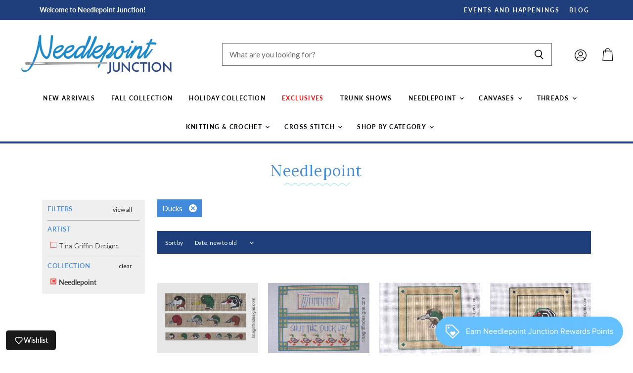

--- FILE ---
content_type: text/html; charset=utf-8
request_url: https://shopneedlepointjunction.com/collections/needlepoint/ducks
body_size: 49056
content:
<!doctype html>
<html class="no-js no-touch" lang="en">
  <head>  <meta name="facebook-domain-verification" content="5sspau1g5jsvzdmhv7b8mrp4j6u3cs" /> 
    <script src="//d1liekpayvooaz.cloudfront.net/apps/customizery/customizery.js?shop=needlepoint-junction.myshopify.com"></script>

            <script> (function(){ var s = document.createElement('script'); var h = document.querySelector('head') || document.body; s.src = 'https://acsbapp.com/apps/app/dist/js/app.js'; s.async = true; s.onload = function(){ acsbJS.init({ statementLink : '', footerHtml : '', hideMobile : false, hideTrigger : false, disableBgProcess : false, language : 'en', position : 'left', leadColor : '#1f3f7c', triggerColor : '#1f3f7c', triggerRadius : '50%', triggerPositionX : 'left', triggerPositionY : 'bottom', triggerIcon : 'people', triggerSize : 'medium', triggerOffsetX : 20, triggerOffsetY : 20, mobile : { triggerSize : 'small', triggerPositionX : 'right', triggerPositionY : 'bottom', triggerOffsetX : 10, triggerOffsetY : 10, triggerRadius : '50%' } }); }; h.appendChild(s); })(); </script>

    <meta charset="utf-8">
    <meta http-equiv="X-UA-Compatible" content="IE=edge,chrome=1">
    <meta name="viewport" content="width=device-width,initial-scale=1" />

    <!-- Preconnect Domains -->
    <link rel="preconnect" href="https://cdn.shopify.com" crossorigin>
    <link rel="preconnect" href="https://fonts.shopify.com" crossorigin>
    <link rel="preconnect" href="https://monorail-edge.shopifysvc.com">

    
    

    <!-- Preload Assets -->
    <link rel="preload" href="//shopneedlepointjunction.com/cdn/shop/t/9/assets/api.js?v=24989510006158167071688759910" as="script">

    

    <link rel="preload" href="//shopneedlepointjunction.com/cdn/shop/t/9/assets/superstore.js?v=56717718883114556691688759910" as="script"><title>Needlepoint



        
 — Tagged &quot;Ducks&quot;
 — Needlepoint Junction</title>

    

    

    
      <meta name="robots" content="noindex" />
      <link rel="canonical" href="https://shopneedlepointjunction.com/collections/needlepoint" />
    

    
    















<meta property="og:site_name" content="Needlepoint Junction">
<meta property="og:url" content="https://shopneedlepointjunction.com/collections/needlepoint/ducks">
<meta property="og:title" content="Needlepoint">
<meta property="og:type" content="website">
<meta property="og:description" content="Discover You Belong Needle Arts, your go-to shop for needlepoint, knitting, crochet, and cross-stitch. Find inclusive, high-quality kits, canvases, yarn, and accessories for all skill levels. Create, connect, and stitch a community where everyone belongs!">




    
    
    

    
    
    <meta
      property="og:image"
      content="https://shopneedlepointjunction.com/cdn/shop/files/IMG_5013_1200x1794.jpg?v=1723574425"
    />
    <meta
      property="og:image:secure_url"
      content="https://shopneedlepointjunction.com/cdn/shop/files/IMG_5013_1200x1794.jpg?v=1723574425"
    />
    <meta property="og:image:width" content="1200" />
    <meta property="og:image:height" content="1794" />
    
    
    <meta property="og:image:alt" content="Social media image" />
  
















<meta name="twitter:title" content="Needlepoint">
<meta name="twitter:description" content="Discover You Belong Needle Arts, your go-to shop for needlepoint, knitting, crochet, and cross-stitch. Find inclusive, high-quality kits, canvases, yarn, and accessories for all skill levels. Create, connect, and stitch a community where everyone belongs!">


    
    
    
      
      
      <meta name="twitter:card" content="summary">
    
    
    <meta
      property="twitter:image"
      content="https://shopneedlepointjunction.com/cdn/shop/files/IMG_5013_1200x1200_crop_center.jpg?v=1723574425"
    />
    <meta property="twitter:image:width" content="1200" />
    <meta property="twitter:image:height" content="1200" />
    
    
    <meta property="twitter:image:alt" content="Social media image" />
  



    

    <link rel="preload" href="//shopneedlepointjunction.com/cdn/fonts/lato/lato_n7.900f219bc7337bc57a7a2151983f0a4a4d9d5dcf.woff2" as="font" crossorigin="anonymous">

    
      <link rel="preload" as="style" href="//shopneedlepointjunction.com/cdn/shop/t/9/assets/theme.css?v=53378513422689444811763433354">
      <link rel="preload" as="style" href="//shopneedlepointjunction.com/cdn/shop/t/9/assets/momentum.css?v=115527905349566092061763583181">
    

    <script>window.performance && window.performance.mark && window.performance.mark('shopify.content_for_header.start');</script><meta name="google-site-verification" content="UY6X40oBnytvJ_PqZjp6FL1l5rY2TrG6g109qClVU7A">
<meta id="shopify-digital-wallet" name="shopify-digital-wallet" content="/60310356131/digital_wallets/dialog">
<meta name="shopify-checkout-api-token" content="e16f3c440831efdac6347bb6e1924750">
<meta id="in-context-paypal-metadata" data-shop-id="60310356131" data-venmo-supported="false" data-environment="production" data-locale="en_US" data-paypal-v4="true" data-currency="USD">
<link rel="alternate" type="application/atom+xml" title="Feed" href="/collections/needlepoint/ducks.atom" />
<link rel="alternate" type="application/json+oembed" href="https://shopneedlepointjunction.com/collections/needlepoint/ducks.oembed">
<script async="async" src="/checkouts/internal/preloads.js?locale=en-US"></script>
<link rel="preconnect" href="https://shop.app" crossorigin="anonymous">
<script async="async" src="https://shop.app/checkouts/internal/preloads.js?locale=en-US&shop_id=60310356131" crossorigin="anonymous"></script>
<script id="apple-pay-shop-capabilities" type="application/json">{"shopId":60310356131,"countryCode":"US","currencyCode":"USD","merchantCapabilities":["supports3DS"],"merchantId":"gid:\/\/shopify\/Shop\/60310356131","merchantName":"Needlepoint Junction","requiredBillingContactFields":["postalAddress","email"],"requiredShippingContactFields":["postalAddress","email"],"shippingType":"shipping","supportedNetworks":["visa","masterCard","amex","discover","elo","jcb"],"total":{"type":"pending","label":"Needlepoint Junction","amount":"1.00"},"shopifyPaymentsEnabled":true,"supportsSubscriptions":true}</script>
<script id="shopify-features" type="application/json">{"accessToken":"e16f3c440831efdac6347bb6e1924750","betas":["rich-media-storefront-analytics"],"domain":"shopneedlepointjunction.com","predictiveSearch":true,"shopId":60310356131,"locale":"en"}</script>
<script>var Shopify = Shopify || {};
Shopify.shop = "needlepoint-junction.myshopify.com";
Shopify.locale = "en";
Shopify.currency = {"active":"USD","rate":"1.0"};
Shopify.country = "US";
Shopify.theme = {"name":"Momentum - Superstore-v4.0.0 [LIVE]","id":133154373795,"schema_name":"Superstore","schema_version":"4.0.0","theme_store_id":null,"role":"main"};
Shopify.theme.handle = "null";
Shopify.theme.style = {"id":null,"handle":null};
Shopify.cdnHost = "shopneedlepointjunction.com/cdn";
Shopify.routes = Shopify.routes || {};
Shopify.routes.root = "/";</script>
<script type="module">!function(o){(o.Shopify=o.Shopify||{}).modules=!0}(window);</script>
<script>!function(o){function n(){var o=[];function n(){o.push(Array.prototype.slice.apply(arguments))}return n.q=o,n}var t=o.Shopify=o.Shopify||{};t.loadFeatures=n(),t.autoloadFeatures=n()}(window);</script>
<script>
  window.ShopifyPay = window.ShopifyPay || {};
  window.ShopifyPay.apiHost = "shop.app\/pay";
  window.ShopifyPay.redirectState = null;
</script>
<script id="shop-js-analytics" type="application/json">{"pageType":"collection"}</script>
<script defer="defer" async type="module" src="//shopneedlepointjunction.com/cdn/shopifycloud/shop-js/modules/v2/client.init-shop-cart-sync_D0dqhulL.en.esm.js"></script>
<script defer="defer" async type="module" src="//shopneedlepointjunction.com/cdn/shopifycloud/shop-js/modules/v2/chunk.common_CpVO7qML.esm.js"></script>
<script type="module">
  await import("//shopneedlepointjunction.com/cdn/shopifycloud/shop-js/modules/v2/client.init-shop-cart-sync_D0dqhulL.en.esm.js");
await import("//shopneedlepointjunction.com/cdn/shopifycloud/shop-js/modules/v2/chunk.common_CpVO7qML.esm.js");

  window.Shopify.SignInWithShop?.initShopCartSync?.({"fedCMEnabled":true,"windoidEnabled":true});

</script>
<script>
  window.Shopify = window.Shopify || {};
  if (!window.Shopify.featureAssets) window.Shopify.featureAssets = {};
  window.Shopify.featureAssets['shop-js'] = {"shop-cart-sync":["modules/v2/client.shop-cart-sync_D9bwt38V.en.esm.js","modules/v2/chunk.common_CpVO7qML.esm.js"],"init-fed-cm":["modules/v2/client.init-fed-cm_BJ8NPuHe.en.esm.js","modules/v2/chunk.common_CpVO7qML.esm.js"],"init-shop-email-lookup-coordinator":["modules/v2/client.init-shop-email-lookup-coordinator_pVrP2-kG.en.esm.js","modules/v2/chunk.common_CpVO7qML.esm.js"],"shop-cash-offers":["modules/v2/client.shop-cash-offers_CNh7FWN-.en.esm.js","modules/v2/chunk.common_CpVO7qML.esm.js","modules/v2/chunk.modal_DKF6x0Jh.esm.js"],"init-shop-cart-sync":["modules/v2/client.init-shop-cart-sync_D0dqhulL.en.esm.js","modules/v2/chunk.common_CpVO7qML.esm.js"],"init-windoid":["modules/v2/client.init-windoid_DaoAelzT.en.esm.js","modules/v2/chunk.common_CpVO7qML.esm.js"],"shop-toast-manager":["modules/v2/client.shop-toast-manager_1DND8Tac.en.esm.js","modules/v2/chunk.common_CpVO7qML.esm.js"],"pay-button":["modules/v2/client.pay-button_CFeQi1r6.en.esm.js","modules/v2/chunk.common_CpVO7qML.esm.js"],"shop-button":["modules/v2/client.shop-button_Ca94MDdQ.en.esm.js","modules/v2/chunk.common_CpVO7qML.esm.js"],"shop-login-button":["modules/v2/client.shop-login-button_DPYNfp1Z.en.esm.js","modules/v2/chunk.common_CpVO7qML.esm.js","modules/v2/chunk.modal_DKF6x0Jh.esm.js"],"avatar":["modules/v2/client.avatar_BTnouDA3.en.esm.js"],"shop-follow-button":["modules/v2/client.shop-follow-button_BMKh4nJE.en.esm.js","modules/v2/chunk.common_CpVO7qML.esm.js","modules/v2/chunk.modal_DKF6x0Jh.esm.js"],"init-customer-accounts-sign-up":["modules/v2/client.init-customer-accounts-sign-up_CJXi5kRN.en.esm.js","modules/v2/client.shop-login-button_DPYNfp1Z.en.esm.js","modules/v2/chunk.common_CpVO7qML.esm.js","modules/v2/chunk.modal_DKF6x0Jh.esm.js"],"init-shop-for-new-customer-accounts":["modules/v2/client.init-shop-for-new-customer-accounts_BoBxkgWu.en.esm.js","modules/v2/client.shop-login-button_DPYNfp1Z.en.esm.js","modules/v2/chunk.common_CpVO7qML.esm.js","modules/v2/chunk.modal_DKF6x0Jh.esm.js"],"init-customer-accounts":["modules/v2/client.init-customer-accounts_DCuDTzpR.en.esm.js","modules/v2/client.shop-login-button_DPYNfp1Z.en.esm.js","modules/v2/chunk.common_CpVO7qML.esm.js","modules/v2/chunk.modal_DKF6x0Jh.esm.js"],"checkout-modal":["modules/v2/client.checkout-modal_U_3e4VxF.en.esm.js","modules/v2/chunk.common_CpVO7qML.esm.js","modules/v2/chunk.modal_DKF6x0Jh.esm.js"],"lead-capture":["modules/v2/client.lead-capture_DEgn0Z8u.en.esm.js","modules/v2/chunk.common_CpVO7qML.esm.js","modules/v2/chunk.modal_DKF6x0Jh.esm.js"],"shop-login":["modules/v2/client.shop-login_CoM5QKZ_.en.esm.js","modules/v2/chunk.common_CpVO7qML.esm.js","modules/v2/chunk.modal_DKF6x0Jh.esm.js"],"payment-terms":["modules/v2/client.payment-terms_BmrqWn8r.en.esm.js","modules/v2/chunk.common_CpVO7qML.esm.js","modules/v2/chunk.modal_DKF6x0Jh.esm.js"]};
</script>
<script>(function() {
  var isLoaded = false;
  function asyncLoad() {
    if (isLoaded) return;
    isLoaded = true;
    var urls = ["https:\/\/tabs.stationmade.com\/registered-scripts\/tabs-by-station.js?shop=needlepoint-junction.myshopify.com","https:\/\/instafeed.nfcube.com\/cdn\/c50d191a08de0ddcdc15dc248d1baacf.js?shop=needlepoint-junction.myshopify.com","https:\/\/js.smile.io\/v1\/smile-shopify.js?shop=needlepoint-junction.myshopify.com","\/\/d1liekpayvooaz.cloudfront.net\/apps\/customizery\/customizery.js?shop=needlepoint-junction.myshopify.com","https:\/\/cdn.productcustomizer.com\/storefront\/production-product-customizer-v2.js?shop=needlepoint-junction.myshopify.com"];
    for (var i = 0; i < urls.length; i++) {
      var s = document.createElement('script');
      s.type = 'text/javascript';
      s.async = true;
      s.src = urls[i];
      var x = document.getElementsByTagName('script')[0];
      x.parentNode.insertBefore(s, x);
    }
  };
  if(window.attachEvent) {
    window.attachEvent('onload', asyncLoad);
  } else {
    window.addEventListener('load', asyncLoad, false);
  }
})();</script>
<script id="__st">var __st={"a":60310356131,"offset":-18000,"reqid":"5d10cb38-381c-4583-8c23-e242f97fed69-1764624912","pageurl":"shopneedlepointjunction.com\/collections\/needlepoint\/ducks","u":"e53ce36e0c8e","p":"collection","rtyp":"collection","rid":286479941795};</script>
<script>window.ShopifyPaypalV4VisibilityTracking = true;</script>
<script id="captcha-bootstrap">!function(){'use strict';const t='contact',e='account',n='new_comment',o=[[t,t],['blogs',n],['comments',n],[t,'customer']],c=[[e,'customer_login'],[e,'guest_login'],[e,'recover_customer_password'],[e,'create_customer']],r=t=>t.map((([t,e])=>`form[action*='/${t}']:not([data-nocaptcha='true']) input[name='form_type'][value='${e}']`)).join(','),a=t=>()=>t?[...document.querySelectorAll(t)].map((t=>t.form)):[];function s(){const t=[...o],e=r(t);return a(e)}const i='password',u='form_key',d=['recaptcha-v3-token','g-recaptcha-response','h-captcha-response',i],f=()=>{try{return window.sessionStorage}catch{return}},m='__shopify_v',_=t=>t.elements[u];function p(t,e,n=!1){try{const o=window.sessionStorage,c=JSON.parse(o.getItem(e)),{data:r}=function(t){const{data:e,action:n}=t;return t[m]||n?{data:e,action:n}:{data:t,action:n}}(c);for(const[e,n]of Object.entries(r))t.elements[e]&&(t.elements[e].value=n);n&&o.removeItem(e)}catch(o){console.error('form repopulation failed',{error:o})}}const l='form_type',E='cptcha';function T(t){t.dataset[E]=!0}const w=window,h=w.document,L='Shopify',v='ce_forms',y='captcha';let A=!1;((t,e)=>{const n=(g='f06e6c50-85a8-45c8-87d0-21a2b65856fe',I='https://cdn.shopify.com/shopifycloud/storefront-forms-hcaptcha/ce_storefront_forms_captcha_hcaptcha.v1.5.2.iife.js',D={infoText:'Protected by hCaptcha',privacyText:'Privacy',termsText:'Terms'},(t,e,n)=>{const o=w[L][v],c=o.bindForm;if(c)return c(t,g,e,D).then(n);var r;o.q.push([[t,g,e,D],n]),r=I,A||(h.body.append(Object.assign(h.createElement('script'),{id:'captcha-provider',async:!0,src:r})),A=!0)});var g,I,D;w[L]=w[L]||{},w[L][v]=w[L][v]||{},w[L][v].q=[],w[L][y]=w[L][y]||{},w[L][y].protect=function(t,e){n(t,void 0,e),T(t)},Object.freeze(w[L][y]),function(t,e,n,w,h,L){const[v,y,A,g]=function(t,e,n){const i=e?o:[],u=t?c:[],d=[...i,...u],f=r(d),m=r(i),_=r(d.filter((([t,e])=>n.includes(e))));return[a(f),a(m),a(_),s()]}(w,h,L),I=t=>{const e=t.target;return e instanceof HTMLFormElement?e:e&&e.form},D=t=>v().includes(t);t.addEventListener('submit',(t=>{const e=I(t);if(!e)return;const n=D(e)&&!e.dataset.hcaptchaBound&&!e.dataset.recaptchaBound,o=_(e),c=g().includes(e)&&(!o||!o.value);(n||c)&&t.preventDefault(),c&&!n&&(function(t){try{if(!f())return;!function(t){const e=f();if(!e)return;const n=_(t);if(!n)return;const o=n.value;o&&e.removeItem(o)}(t);const e=Array.from(Array(32),(()=>Math.random().toString(36)[2])).join('');!function(t,e){_(t)||t.append(Object.assign(document.createElement('input'),{type:'hidden',name:u})),t.elements[u].value=e}(t,e),function(t,e){const n=f();if(!n)return;const o=[...t.querySelectorAll(`input[type='${i}']`)].map((({name:t})=>t)),c=[...d,...o],r={};for(const[a,s]of new FormData(t).entries())c.includes(a)||(r[a]=s);n.setItem(e,JSON.stringify({[m]:1,action:t.action,data:r}))}(t,e)}catch(e){console.error('failed to persist form',e)}}(e),e.submit())}));const S=(t,e)=>{t&&!t.dataset[E]&&(n(t,e.some((e=>e===t))),T(t))};for(const o of['focusin','change'])t.addEventListener(o,(t=>{const e=I(t);D(e)&&S(e,y())}));const B=e.get('form_key'),M=e.get(l),P=B&&M;t.addEventListener('DOMContentLoaded',(()=>{const t=y();if(P)for(const e of t)e.elements[l].value===M&&p(e,B);[...new Set([...A(),...v().filter((t=>'true'===t.dataset.shopifyCaptcha))])].forEach((e=>S(e,t)))}))}(h,new URLSearchParams(w.location.search),n,t,e,['guest_login'])})(!0,!0)}();</script>
<script integrity="sha256-52AcMU7V7pcBOXWImdc/TAGTFKeNjmkeM1Pvks/DTgc=" data-source-attribution="shopify.loadfeatures" defer="defer" src="//shopneedlepointjunction.com/cdn/shopifycloud/storefront/assets/storefront/load_feature-81c60534.js" crossorigin="anonymous"></script>
<script crossorigin="anonymous" defer="defer" src="//shopneedlepointjunction.com/cdn/shopifycloud/storefront/assets/shopify_pay/storefront-65b4c6d7.js?v=20250812"></script>
<script data-source-attribution="shopify.dynamic_checkout.dynamic.init">var Shopify=Shopify||{};Shopify.PaymentButton=Shopify.PaymentButton||{isStorefrontPortableWallets:!0,init:function(){window.Shopify.PaymentButton.init=function(){};var t=document.createElement("script");t.src="https://shopneedlepointjunction.com/cdn/shopifycloud/portable-wallets/latest/portable-wallets.en.js",t.type="module",document.head.appendChild(t)}};
</script>
<script data-source-attribution="shopify.dynamic_checkout.buyer_consent">
  function portableWalletsHideBuyerConsent(e){var t=document.getElementById("shopify-buyer-consent"),n=document.getElementById("shopify-subscription-policy-button");t&&n&&(t.classList.add("hidden"),t.setAttribute("aria-hidden","true"),n.removeEventListener("click",e))}function portableWalletsShowBuyerConsent(e){var t=document.getElementById("shopify-buyer-consent"),n=document.getElementById("shopify-subscription-policy-button");t&&n&&(t.classList.remove("hidden"),t.removeAttribute("aria-hidden"),n.addEventListener("click",e))}window.Shopify?.PaymentButton&&(window.Shopify.PaymentButton.hideBuyerConsent=portableWalletsHideBuyerConsent,window.Shopify.PaymentButton.showBuyerConsent=portableWalletsShowBuyerConsent);
</script>
<script data-source-attribution="shopify.dynamic_checkout.cart.bootstrap">document.addEventListener("DOMContentLoaded",(function(){function t(){return document.querySelector("shopify-accelerated-checkout-cart, shopify-accelerated-checkout")}if(t())Shopify.PaymentButton.init();else{new MutationObserver((function(e,n){t()&&(Shopify.PaymentButton.init(),n.disconnect())})).observe(document.body,{childList:!0,subtree:!0})}}));
</script>
<link id="shopify-accelerated-checkout-styles" rel="stylesheet" media="screen" href="https://shopneedlepointjunction.com/cdn/shopifycloud/portable-wallets/latest/accelerated-checkout-backwards-compat.css" crossorigin="anonymous">
<style id="shopify-accelerated-checkout-cart">
        #shopify-buyer-consent {
  margin-top: 1em;
  display: inline-block;
  width: 100%;
}

#shopify-buyer-consent.hidden {
  display: none;
}

#shopify-subscription-policy-button {
  background: none;
  border: none;
  padding: 0;
  text-decoration: underline;
  font-size: inherit;
  cursor: pointer;
}

#shopify-subscription-policy-button::before {
  box-shadow: none;
}

      </style>

<script>window.performance && window.performance.mark && window.performance.mark('shopify.content_for_header.end');</script>

    <script>
      document.documentElement.className=document.documentElement.className.replace(/\bno-js\b/,'js');
      if(window.Shopify&&window.Shopify.designMode)document.documentElement.className+=' in-theme-editor';
      if(('ontouchstart' in window)||window.DocumentTouch&&document instanceof DocumentTouch)document.documentElement.className=document.documentElement.className.replace(/\bno-touch\b/,'has-touch');
    </script>

    <script src="//shopneedlepointjunction.com/cdn/shop/t/9/assets/api.js?v=24989510006158167071688759910" defer></script>

    
      <link href="//shopneedlepointjunction.com/cdn/shop/t/9/assets/theme.css?v=53378513422689444811763433354" rel="stylesheet" type="text/css" media="all" />
      <link href="//shopneedlepointjunction.com/cdn/shop/t/9/assets/momentum.css?v=115527905349566092061763583181" rel="stylesheet" type="text/css" media="all" />
    

    

    
    <script>
      window.Theme = window.Theme || {};
      window.Theme.version = '4.0.0';
      window.Theme.name = 'Superstore';
      window.Theme.routes = {
        "root_url": "/",
        "account_url": "/account",
        "account_login_url": "/account/login",
        "account_logout_url": "/account/logout",
        "account_register_url": "/account/register",
        "account_addresses_url": "/account/addresses",
        "collections_url": "/collections",
        "all_products_collection_url": "/collections/all",
        "search_url": "/search",
        "cart_url": "/cart",
        "cart_add_url": "/cart/add",
        "cart_change_url": "/cart/change",
        "cart_clear_url": "/cart/clear",
        "product_recommendations_url": "/recommendations/products",
      };
    </script>
    

  <div id="shopify-section-filter-menu-settings" class="shopify-section"><style type="text/css">
/*  Filter Menu Color and Image Section CSS */</style>
<link href="//shopneedlepointjunction.com/cdn/shop/t/9/assets/filter-menu.scss.css?v=65972371142018546311763433353" rel="stylesheet" type="text/css" media="all" />
<script src="//shopneedlepointjunction.com/cdn/shop/t/9/assets/filter-menu.js?v=79298749081961657871688760267" type="text/javascript"></script>





</div>
  <script src="https://cdn.pagesense.io/js/thestreamline/704c9d1f89fb46c3864c56d8f3b22786.js"></script>
     <meta name="facebook-domain-verification" content="5sspau1g5jsvzdmhv7b8mrp4j6u3cs" />

    <!-- Capital Commerce Microsoft Clarify -->
    <script type="text/javascript">
    (function(c,l,a,r,i,t,y){
        c[a]=c[a]||function(){(c[a].q=c[a].q||[]).push(arguments)};
        t=l.createElement(r);t.async=1;t.src="https://www.clarity.ms/tag/"+i;
        y=l.getElementsByTagName(r)[0];y.parentNode.insertBefore(t,y);
    })(window, document, "clarity", "script", "ryi35fr6md");
</script>

    <script type="text/javascript">
    (function(c,l,a,r,i,t,y){
        c[a]=c[a]||function(){(c[a].q=c[a].q||[]).push(arguments)};
        t=l.createElement(r);t.async=1;t.src="https://www.clarity.ms/tag/"+i;
        y=l.getElementsByTagName(r)[0];y.parentNode.insertBefore(t,y);
    })(window, document, "clarity", "script", "ryi3x6qpz2");
</script>
    
    
<!-- BEGIN app block: shopify://apps/klaviyo-email-marketing-sms/blocks/klaviyo-onsite-embed/2632fe16-c075-4321-a88b-50b567f42507 -->












  <script async src="https://static.klaviyo.com/onsite/js/YAwmQZ/klaviyo.js?company_id=YAwmQZ"></script>
  <script>!function(){if(!window.klaviyo){window._klOnsite=window._klOnsite||[];try{window.klaviyo=new Proxy({},{get:function(n,i){return"push"===i?function(){var n;(n=window._klOnsite).push.apply(n,arguments)}:function(){for(var n=arguments.length,o=new Array(n),w=0;w<n;w++)o[w]=arguments[w];var t="function"==typeof o[o.length-1]?o.pop():void 0,e=new Promise((function(n){window._klOnsite.push([i].concat(o,[function(i){t&&t(i),n(i)}]))}));return e}}})}catch(n){window.klaviyo=window.klaviyo||[],window.klaviyo.push=function(){var n;(n=window._klOnsite).push.apply(n,arguments)}}}}();</script>

  




  <script>
    window.klaviyoReviewsProductDesignMode = false
  </script>







<!-- END app block --><!-- BEGIN app block: shopify://apps/tabs-studio/blocks/global_embed_block/19980fb9-f2ca-4ada-ad36-c0364c3318b8 -->
<style id="tabs-by-station-custom-styles">
  .station-tabs .station-tabs-link.is-active{font-weight:600 !important;border-width:0px 0px 2px 0px !important;color:#1E3F7C !important;}.station-tabs.mod-full-width .station-tabs-link.is-active, .station-tabs .station-tabs-tabset.mod-vertical .station-tabs-link.is-active{font-weight:600 !important;}.station-tabs .station-tabs-tab.is-active{font-weight:600 !important;border-width:0px 0px 2px 0px !important;color:#1E3F7C !important;}.station-tabs.mod-full-width .station-tabs-tab.is-active, .station-tabs .station-tabs-tabset.mod-vertical .station-tabs-tab.is-active{font-weight:600 !important;}.station-tabs .station-tabs-link{border-width:0 0 0px !important;padding:0px 0px 0px 0px !important;margin:0px 26px 14px 0px !important;font-size:0.875em !important;}.station-tabs .station-tabs-tab{border-width:0 0 0px !important;padding:0px 0px 0px 0px !important;margin:0px 26px 14px 0px !important;font-size:0.875em !important;}.station-tabs.mod-full-width .station-tabs-link, .station-tabs .station-tabs-tabset.mod-vertical .station-tabs-link{padding:14px 0px 0px 0px !important;margin:0 !important;}.station-tabs.mod-full-width .station-tabs-tab, .station-tabs .station-tabs-tabset.mod-vertical .station-tabs-tab{padding:14px 0px 0px 0px !important;margin:0 !important;}.station-tabs .station-tabs-content-inner{margin:12px 0 0 !important;}.station-tabs.mod-full-width .station-tabs-content-inner, .station-tabs .station-tabs-tabset.mod-vertical .station-tabs-content-inner{margin:24px 0 10px !important;}.station-tabs .station-tabs-tabcontent{margin:12px 0 0 !important;}.station-tabs.mod-full-width .station-tabs-tabcontent, .station-tabs .station-tabs-tabset.mod-vertical .station-tabs-tabcontent{margin:24px 0 10px !important;}[data-station-tabs-app] .station-tabs{justify-content:space-between !important;}.station-tabs .station-tabs-tabset{justify-content:space-between !important;}.station-tabs .station-tabs-link:last-of-type{margin:0px 0px 0px 0px !important;}.station-tabs .station-tabs-tabtitle:last-of-type .station-tabs-tab{margin:0px 0px 0px 0px !important;}
  
</style>

<script id="station-tabs-data-json" type="application/json">{
  "globalAbove": null,
  "globalBelow": null,
  "proTabsHTML": "\u003ch3 class=\"station-tabs-tabtitle\"\u003e\n      \u003cspan data-pro-tab-id=\"77048\" class=\"station-tabs-tab mod-pro-tab\" data-type=\"text\"\u003e\n        \u003cspan class=\"station-tabs-tabtext\"\u003eShipping \u0026 Returns\u003c\/span\u003e\n      \u003c\/span\u003e\n    \u003c\/h3\u003e\n    \u003cdiv data-pro-tab-id=\"77048\" class=\"station-tabs-tabpanel\" data-type=\"text\"\u003e\n      \u003cdiv class=\"station-tabs-tabcontent\"\u003e\u003cp\u003eAll orders are processed within 1\u0026nbsp;to 3\u0026nbsp;business days (excluding weekends and holidays) after receiving your order confirmation email. You will receive another notification when your order has shipped.\u003cbr \/\u003e\u003cbr \/\u003eFor calculated shipping rates:\u0026nbsp;Shipping charges for your order will be calculated and displayed at checkout.\u0026nbsp;\u003cbr \/\u003e\u003cbr \/\u003eFor simple flat rate shipping:\u0026nbsp;We offer $8 flat rate shipping to most states in the US.\u003cbr \/\u003e\u003cbr \/\u003eFree local delivery is available for orders within 10 miles. We will contact you via text message with the phone number you provided at checkout to notify you on the day of our arrival.\u0026nbsp;\u003cbr \/\u003e\u003cbr \/\u003eOur in-store pickup hours are 9:30 - 4 Monday through Friday and Saturday\u0026rsquo;s from 9:30 - 2. Please have your order confirmation email with you when you come.\u003c\/p\u003e\n\u003c\/div\u003e\n    \u003c\/div\u003e",
  "productTitle": null,
  "productDescription": null
}</script>

<script>
  document.documentElement.classList.add('tabsst-loading');
  document.addEventListener('stationTabsLegacyAPILoaded', function(e) {
    e.detail.isLegacy = true;
    });

  document.addEventListener('stationTabsAPIReady', function(e) {
    var Tabs = e.detail;

    if (Tabs.appSettings) {
      Tabs.appSettings = {"default_tab":true,"default_tab_title":"Description","show_stop_element":true,"layout":"breakpoint","layout_breakpoint":768,"deep_links":false,"clean_content_level":"basic_tags","open_first_tab":true,"allow_multiple_open":false,"start_tab_element":"h3"};
      Tabs.appSettings = {lang: 'en'};

      Tabs.appSettings = {
        indicatorType: "chevrons",
        indicatorPlacement: "after"
      };
    }

    if (Tabs.isLegacy) { return; }
          Tabs.init(null, { initializeDescription: true });
  });

  
</script>

<!-- END app block --><!-- BEGIN app block: shopify://apps/also-bought/blocks/app-embed-block/b94b27b4-738d-4d92-9e60-43c22d1da3f2 --><script>
    window.codeblackbelt = window.codeblackbelt || {};
    window.codeblackbelt.shop = window.codeblackbelt.shop || 'needlepoint-junction.myshopify.com';
    </script><script src="//cdn.codeblackbelt.com/widgets/also-bought/bootstrap.min.js?version=2025120116-0500" async></script>
<!-- END app block --><script src="https://cdn.shopify.com/extensions/019ab6e2-d828-7b1b-b57f-3bab89969e21/tabs-studio-19/assets/s3340b1d9cf54.js" type="text/javascript" defer="defer"></script>
<link href="https://cdn.shopify.com/extensions/019ab6e2-d828-7b1b-b57f-3bab89969e21/tabs-studio-19/assets/ccf2dff1a1a65.css" rel="stylesheet" type="text/css" media="all">
<link href="https://monorail-edge.shopifysvc.com" rel="dns-prefetch">
<script>(function(){if ("sendBeacon" in navigator && "performance" in window) {try {var session_token_from_headers = performance.getEntriesByType('navigation')[0].serverTiming.find(x => x.name == '_s').description;} catch {var session_token_from_headers = undefined;}var session_cookie_matches = document.cookie.match(/_shopify_s=([^;]*)/);var session_token_from_cookie = session_cookie_matches && session_cookie_matches.length === 2 ? session_cookie_matches[1] : "";var session_token = session_token_from_headers || session_token_from_cookie || "";function handle_abandonment_event(e) {var entries = performance.getEntries().filter(function(entry) {return /monorail-edge.shopifysvc.com/.test(entry.name);});if (!window.abandonment_tracked && entries.length === 0) {window.abandonment_tracked = true;var currentMs = Date.now();var navigation_start = performance.timing.navigationStart;var payload = {shop_id: 60310356131,url: window.location.href,navigation_start,duration: currentMs - navigation_start,session_token,page_type: "collection"};window.navigator.sendBeacon("https://monorail-edge.shopifysvc.com/v1/produce", JSON.stringify({schema_id: "online_store_buyer_site_abandonment/1.1",payload: payload,metadata: {event_created_at_ms: currentMs,event_sent_at_ms: currentMs}}));}}window.addEventListener('pagehide', handle_abandonment_event);}}());</script>
<script id="web-pixels-manager-setup">(function e(e,d,r,n,o){if(void 0===o&&(o={}),!Boolean(null===(a=null===(i=window.Shopify)||void 0===i?void 0:i.analytics)||void 0===a?void 0:a.replayQueue)){var i,a;window.Shopify=window.Shopify||{};var t=window.Shopify;t.analytics=t.analytics||{};var s=t.analytics;s.replayQueue=[],s.publish=function(e,d,r){return s.replayQueue.push([e,d,r]),!0};try{self.performance.mark("wpm:start")}catch(e){}var l=function(){var e={modern:/Edge?\/(1{2}[4-9]|1[2-9]\d|[2-9]\d{2}|\d{4,})\.\d+(\.\d+|)|Firefox\/(1{2}[4-9]|1[2-9]\d|[2-9]\d{2}|\d{4,})\.\d+(\.\d+|)|Chrom(ium|e)\/(9{2}|\d{3,})\.\d+(\.\d+|)|(Maci|X1{2}).+ Version\/(15\.\d+|(1[6-9]|[2-9]\d|\d{3,})\.\d+)([,.]\d+|)( \(\w+\)|)( Mobile\/\w+|) Safari\/|Chrome.+OPR\/(9{2}|\d{3,})\.\d+\.\d+|(CPU[ +]OS|iPhone[ +]OS|CPU[ +]iPhone|CPU IPhone OS|CPU iPad OS)[ +]+(15[._]\d+|(1[6-9]|[2-9]\d|\d{3,})[._]\d+)([._]\d+|)|Android:?[ /-](13[3-9]|1[4-9]\d|[2-9]\d{2}|\d{4,})(\.\d+|)(\.\d+|)|Android.+Firefox\/(13[5-9]|1[4-9]\d|[2-9]\d{2}|\d{4,})\.\d+(\.\d+|)|Android.+Chrom(ium|e)\/(13[3-9]|1[4-9]\d|[2-9]\d{2}|\d{4,})\.\d+(\.\d+|)|SamsungBrowser\/([2-9]\d|\d{3,})\.\d+/,legacy:/Edge?\/(1[6-9]|[2-9]\d|\d{3,})\.\d+(\.\d+|)|Firefox\/(5[4-9]|[6-9]\d|\d{3,})\.\d+(\.\d+|)|Chrom(ium|e)\/(5[1-9]|[6-9]\d|\d{3,})\.\d+(\.\d+|)([\d.]+$|.*Safari\/(?![\d.]+ Edge\/[\d.]+$))|(Maci|X1{2}).+ Version\/(10\.\d+|(1[1-9]|[2-9]\d|\d{3,})\.\d+)([,.]\d+|)( \(\w+\)|)( Mobile\/\w+|) Safari\/|Chrome.+OPR\/(3[89]|[4-9]\d|\d{3,})\.\d+\.\d+|(CPU[ +]OS|iPhone[ +]OS|CPU[ +]iPhone|CPU IPhone OS|CPU iPad OS)[ +]+(10[._]\d+|(1[1-9]|[2-9]\d|\d{3,})[._]\d+)([._]\d+|)|Android:?[ /-](13[3-9]|1[4-9]\d|[2-9]\d{2}|\d{4,})(\.\d+|)(\.\d+|)|Mobile Safari.+OPR\/([89]\d|\d{3,})\.\d+\.\d+|Android.+Firefox\/(13[5-9]|1[4-9]\d|[2-9]\d{2}|\d{4,})\.\d+(\.\d+|)|Android.+Chrom(ium|e)\/(13[3-9]|1[4-9]\d|[2-9]\d{2}|\d{4,})\.\d+(\.\d+|)|Android.+(UC? ?Browser|UCWEB|U3)[ /]?(15\.([5-9]|\d{2,})|(1[6-9]|[2-9]\d|\d{3,})\.\d+)\.\d+|SamsungBrowser\/(5\.\d+|([6-9]|\d{2,})\.\d+)|Android.+MQ{2}Browser\/(14(\.(9|\d{2,})|)|(1[5-9]|[2-9]\d|\d{3,})(\.\d+|))(\.\d+|)|K[Aa][Ii]OS\/(3\.\d+|([4-9]|\d{2,})\.\d+)(\.\d+|)/},d=e.modern,r=e.legacy,n=navigator.userAgent;return n.match(d)?"modern":n.match(r)?"legacy":"unknown"}(),u="modern"===l?"modern":"legacy",c=(null!=n?n:{modern:"",legacy:""})[u],f=function(e){return[e.baseUrl,"/wpm","/b",e.hashVersion,"modern"===e.buildTarget?"m":"l",".js"].join("")}({baseUrl:d,hashVersion:r,buildTarget:u}),m=function(e){var d=e.version,r=e.bundleTarget,n=e.surface,o=e.pageUrl,i=e.monorailEndpoint;return{emit:function(e){var a=e.status,t=e.errorMsg,s=(new Date).getTime(),l=JSON.stringify({metadata:{event_sent_at_ms:s},events:[{schema_id:"web_pixels_manager_load/3.1",payload:{version:d,bundle_target:r,page_url:o,status:a,surface:n,error_msg:t},metadata:{event_created_at_ms:s}}]});if(!i)return console&&console.warn&&console.warn("[Web Pixels Manager] No Monorail endpoint provided, skipping logging."),!1;try{return self.navigator.sendBeacon.bind(self.navigator)(i,l)}catch(e){}var u=new XMLHttpRequest;try{return u.open("POST",i,!0),u.setRequestHeader("Content-Type","text/plain"),u.send(l),!0}catch(e){return console&&console.warn&&console.warn("[Web Pixels Manager] Got an unhandled error while logging to Monorail."),!1}}}}({version:r,bundleTarget:l,surface:e.surface,pageUrl:self.location.href,monorailEndpoint:e.monorailEndpoint});try{o.browserTarget=l,function(e){var d=e.src,r=e.async,n=void 0===r||r,o=e.onload,i=e.onerror,a=e.sri,t=e.scriptDataAttributes,s=void 0===t?{}:t,l=document.createElement("script"),u=document.querySelector("head"),c=document.querySelector("body");if(l.async=n,l.src=d,a&&(l.integrity=a,l.crossOrigin="anonymous"),s)for(var f in s)if(Object.prototype.hasOwnProperty.call(s,f))try{l.dataset[f]=s[f]}catch(e){}if(o&&l.addEventListener("load",o),i&&l.addEventListener("error",i),u)u.appendChild(l);else{if(!c)throw new Error("Did not find a head or body element to append the script");c.appendChild(l)}}({src:f,async:!0,onload:function(){if(!function(){var e,d;return Boolean(null===(d=null===(e=window.Shopify)||void 0===e?void 0:e.analytics)||void 0===d?void 0:d.initialized)}()){var d=window.webPixelsManager.init(e)||void 0;if(d){var r=window.Shopify.analytics;r.replayQueue.forEach((function(e){var r=e[0],n=e[1],o=e[2];d.publishCustomEvent(r,n,o)})),r.replayQueue=[],r.publish=d.publishCustomEvent,r.visitor=d.visitor,r.initialized=!0}}},onerror:function(){return m.emit({status:"failed",errorMsg:"".concat(f," has failed to load")})},sri:function(e){var d=/^sha384-[A-Za-z0-9+/=]+$/;return"string"==typeof e&&d.test(e)}(c)?c:"",scriptDataAttributes:o}),m.emit({status:"loading"})}catch(e){m.emit({status:"failed",errorMsg:(null==e?void 0:e.message)||"Unknown error"})}}})({shopId: 60310356131,storefrontBaseUrl: "https://shopneedlepointjunction.com",extensionsBaseUrl: "https://extensions.shopifycdn.com/cdn/shopifycloud/web-pixels-manager",monorailEndpoint: "https://monorail-edge.shopifysvc.com/unstable/produce_batch",surface: "storefront-renderer",enabledBetaFlags: ["2dca8a86"],webPixelsConfigList: [{"id":"1532068003","configuration":"{\"shopID\": \"68919\"}","eventPayloadVersion":"v1","runtimeContext":"STRICT","scriptVersion":"d22b5691c62682d22357c5bcbea63a2b","type":"APP","apiClientId":3780451,"privacyPurposes":["ANALYTICS","MARKETING","SALE_OF_DATA"],"dataSharingAdjustments":{"protectedCustomerApprovalScopes":["read_customer_email","read_customer_name","read_customer_personal_data","read_customer_phone"]}},{"id":"606273699","configuration":"{\"config\":\"{\\\"pixel_id\\\":\\\"G-R91FRPGQXE\\\",\\\"target_country\\\":\\\"US\\\",\\\"gtag_events\\\":[{\\\"type\\\":\\\"search\\\",\\\"action_label\\\":\\\"G-R91FRPGQXE\\\"},{\\\"type\\\":\\\"begin_checkout\\\",\\\"action_label\\\":\\\"G-R91FRPGQXE\\\"},{\\\"type\\\":\\\"view_item\\\",\\\"action_label\\\":[\\\"G-R91FRPGQXE\\\",\\\"MC-8ZS2LPFMZK\\\"]},{\\\"type\\\":\\\"purchase\\\",\\\"action_label\\\":[\\\"G-R91FRPGQXE\\\",\\\"MC-8ZS2LPFMZK\\\"]},{\\\"type\\\":\\\"page_view\\\",\\\"action_label\\\":[\\\"G-R91FRPGQXE\\\",\\\"MC-8ZS2LPFMZK\\\"]},{\\\"type\\\":\\\"add_payment_info\\\",\\\"action_label\\\":\\\"G-R91FRPGQXE\\\"},{\\\"type\\\":\\\"add_to_cart\\\",\\\"action_label\\\":\\\"G-R91FRPGQXE\\\"}],\\\"enable_monitoring_mode\\\":false}\"}","eventPayloadVersion":"v1","runtimeContext":"OPEN","scriptVersion":"b2a88bafab3e21179ed38636efcd8a93","type":"APP","apiClientId":1780363,"privacyPurposes":[],"dataSharingAdjustments":{"protectedCustomerApprovalScopes":["read_customer_address","read_customer_email","read_customer_name","read_customer_personal_data","read_customer_phone"]}},{"id":"282099875","configuration":"{\"pixel_id\":\"629252044263068\",\"pixel_type\":\"facebook_pixel\",\"metaapp_system_user_token\":\"-\"}","eventPayloadVersion":"v1","runtimeContext":"OPEN","scriptVersion":"ca16bc87fe92b6042fbaa3acc2fbdaa6","type":"APP","apiClientId":2329312,"privacyPurposes":["ANALYTICS","MARKETING","SALE_OF_DATA"],"dataSharingAdjustments":{"protectedCustomerApprovalScopes":["read_customer_address","read_customer_email","read_customer_name","read_customer_personal_data","read_customer_phone"]}},{"id":"112328867","configuration":"{\"tagID\":\"2613534926008\"}","eventPayloadVersion":"v1","runtimeContext":"STRICT","scriptVersion":"18031546ee651571ed29edbe71a3550b","type":"APP","apiClientId":3009811,"privacyPurposes":["ANALYTICS","MARKETING","SALE_OF_DATA"],"dataSharingAdjustments":{"protectedCustomerApprovalScopes":["read_customer_address","read_customer_email","read_customer_name","read_customer_personal_data","read_customer_phone"]}},{"id":"119144611","eventPayloadVersion":"v1","runtimeContext":"LAX","scriptVersion":"1","type":"CUSTOM","privacyPurposes":["ANALYTICS"],"name":"Google Analytics tag (migrated)"},{"id":"shopify-app-pixel","configuration":"{}","eventPayloadVersion":"v1","runtimeContext":"STRICT","scriptVersion":"0450","apiClientId":"shopify-pixel","type":"APP","privacyPurposes":["ANALYTICS","MARKETING"]},{"id":"shopify-custom-pixel","eventPayloadVersion":"v1","runtimeContext":"LAX","scriptVersion":"0450","apiClientId":"shopify-pixel","type":"CUSTOM","privacyPurposes":["ANALYTICS","MARKETING"]}],isMerchantRequest: false,initData: {"shop":{"name":"Needlepoint Junction","paymentSettings":{"currencyCode":"USD"},"myshopifyDomain":"needlepoint-junction.myshopify.com","countryCode":"US","storefrontUrl":"https:\/\/shopneedlepointjunction.com"},"customer":null,"cart":null,"checkout":null,"productVariants":[],"purchasingCompany":null},},"https://shopneedlepointjunction.com/cdn","ae1676cfwd2530674p4253c800m34e853cb",{"modern":"","legacy":""},{"shopId":"60310356131","storefrontBaseUrl":"https:\/\/shopneedlepointjunction.com","extensionBaseUrl":"https:\/\/extensions.shopifycdn.com\/cdn\/shopifycloud\/web-pixels-manager","surface":"storefront-renderer","enabledBetaFlags":"[\"2dca8a86\"]","isMerchantRequest":"false","hashVersion":"ae1676cfwd2530674p4253c800m34e853cb","publish":"custom","events":"[[\"page_viewed\",{}],[\"collection_viewed\",{\"collection\":{\"id\":\"286479941795\",\"title\":\"Needlepoint\",\"productVariants\":[{\"price\":{\"amount\":216.0,\"currencyCode\":\"USD\"},\"product\":{\"title\":\"Duck Head Belt BLT-001\",\"vendor\":\"Tina Griffin Designs\",\"id\":\"8029248454819\",\"untranslatedTitle\":\"Duck Head Belt BLT-001\",\"url\":\"\/products\/duck-head-belt-blt-001\",\"type\":\"Needlepoint Canvas - animal\"},\"id\":\"43415640440995\",\"image\":{\"src\":\"\/\/shopneedlepointjunction.com\/cdn\/shop\/files\/duck-head-belt2.jpg?v=1685322843\"},\"sku\":\"\",\"title\":\"Default Title\",\"untranslatedTitle\":\"Default Title\"},{\"price\":{\"amount\":126.0,\"currencyCode\":\"USD\"},\"product\":{\"title\":\"Shhh!! PW-003\",\"vendor\":\"Tina Griffin Designs\",\"id\":\"8029152772259\",\"untranslatedTitle\":\"Shhh!! PW-003\",\"url\":\"\/products\/shhh-pw-003\",\"type\":\"Needlepoint Canvas - sayings\"},\"id\":\"43415325769891\",\"image\":{\"src\":\"\/\/shopneedlepointjunction.com\/cdn\/shop\/files\/shhh2.jpg?v=1685221442\"},\"sku\":\"\",\"title\":\"Default Title\",\"untranslatedTitle\":\"Default Title\"},{\"price\":{\"amount\":96.0,\"currencyCode\":\"USD\"},\"product\":{\"title\":\"Widgeon CSTR-DH-006\",\"vendor\":\"Tina Griffin Designs\",\"id\":\"8029082026147\",\"untranslatedTitle\":\"Widgeon CSTR-DH-006\",\"url\":\"\/products\/widgeon-cstr-dh-006\",\"type\":\"Needlepoint Canvas - Coasters\"},\"id\":\"43415139877027\",\"image\":{\"src\":\"\/\/shopneedlepointjunction.com\/cdn\/shop\/files\/widgeon.jpg?v=1685157424\"},\"sku\":\"\",\"title\":\"Default Title\",\"untranslatedTitle\":\"Default Title\"},{\"price\":{\"amount\":96.0,\"currencyCode\":\"USD\"},\"product\":{\"title\":\"Wood Duck CSTR-DH-005\",\"vendor\":\"Tina Griffin Designs\",\"id\":\"8029081927843\",\"untranslatedTitle\":\"Wood Duck CSTR-DH-005\",\"url\":\"\/products\/wood-duck-cstr-dh-005\",\"type\":\"Needlepoint Canvas - Coasters\"},\"id\":\"43415139156131\",\"image\":{\"src\":\"\/\/shopneedlepointjunction.com\/cdn\/shop\/files\/wood-duck.jpg?v=1685157371\"},\"sku\":\"\",\"title\":\"Default Title\",\"untranslatedTitle\":\"Default Title\"},{\"price\":{\"amount\":96.0,\"currencyCode\":\"USD\"},\"product\":{\"title\":\"Green Winged Teal CSTR-DH-004\",\"vendor\":\"Tina Griffin Designs\",\"id\":\"8029081501859\",\"untranslatedTitle\":\"Green Winged Teal CSTR-DH-004\",\"url\":\"\/products\/green-winged-teal-cstr-dh-004\",\"type\":\"Needlepoint Canvas - Coasters\"},\"id\":\"43415138468003\",\"image\":{\"src\":\"\/\/shopneedlepointjunction.com\/cdn\/shop\/files\/green-winged-teal.jpg?v=1685156844\"},\"sku\":\"\",\"title\":\"Default Title\",\"untranslatedTitle\":\"Default Title\"},{\"price\":{\"amount\":96.0,\"currencyCode\":\"USD\"},\"product\":{\"title\":\"Redhead CSTR-DH-003\",\"vendor\":\"Tina Griffin Designs\",\"id\":\"8029081338019\",\"untranslatedTitle\":\"Redhead CSTR-DH-003\",\"url\":\"\/products\/redhead-cstr-dh-003\",\"type\":\"Needlepoint Canvas - Coasters\"},\"id\":\"43415138304163\",\"image\":{\"src\":\"\/\/shopneedlepointjunction.com\/cdn\/shop\/files\/redhead.jpg?v=1685156780\"},\"sku\":\"\",\"title\":\"Default Title\",\"untranslatedTitle\":\"Default Title\"},{\"price\":{\"amount\":96.0,\"currencyCode\":\"USD\"},\"product\":{\"title\":\"Canvasback CSTR-DH-002\",\"vendor\":\"Tina Griffin Designs\",\"id\":\"8029081206947\",\"untranslatedTitle\":\"Canvasback CSTR-DH-002\",\"url\":\"\/products\/canvasback-cstr-dh-002\",\"type\":\"Needlepoint Canvas - Coasters\"},\"id\":\"43415137124515\",\"image\":{\"src\":\"\/\/shopneedlepointjunction.com\/cdn\/shop\/files\/canvasback.jpg?v=1685156701\"},\"sku\":\"\",\"title\":\"Default Title\",\"untranslatedTitle\":\"Default Title\"},{\"price\":{\"amount\":96.0,\"currencyCode\":\"USD\"},\"product\":{\"title\":\"Mallard CSTR-DH-001\",\"vendor\":\"Tina Griffin Designs\",\"id\":\"8029081141411\",\"untranslatedTitle\":\"Mallard CSTR-DH-001\",\"url\":\"\/products\/mallard-cstr-dh-001\",\"type\":\"Needlepoint Canvas - Coasters\"},\"id\":\"43415136960675\",\"image\":{\"src\":\"\/\/shopneedlepointjunction.com\/cdn\/shop\/files\/mallard.jpg?v=1685156610\"},\"sku\":\"\",\"title\":\"Default Title\",\"untranslatedTitle\":\"Default Title\"},{\"price\":{\"amount\":96.0,\"currencyCode\":\"USD\"},\"product\":{\"title\":\"Bottoms Up! CSTR-B-006\",\"vendor\":\"Tina Griffin Designs\",\"id\":\"8029080486051\",\"untranslatedTitle\":\"Bottoms Up! CSTR-B-006\",\"url\":\"\/products\/bottoms-up-cstr-b-006\",\"type\":\"Needlepoint Canvas - Coasters\"},\"id\":\"43415136075939\",\"image\":{\"src\":\"\/\/shopneedlepointjunction.com\/cdn\/shop\/files\/bottoms-up2.jpg?v=1685156079\"},\"sku\":\"\",\"title\":\"Default Title\",\"untranslatedTitle\":\"Default Title\"}]}}]]"});</script><script>
  window.ShopifyAnalytics = window.ShopifyAnalytics || {};
  window.ShopifyAnalytics.meta = window.ShopifyAnalytics.meta || {};
  window.ShopifyAnalytics.meta.currency = 'USD';
  var meta = {"products":[{"id":8029248454819,"gid":"gid:\/\/shopify\/Product\/8029248454819","vendor":"Tina Griffin Designs","type":"Needlepoint Canvas - animal","variants":[{"id":43415640440995,"price":21600,"name":"Duck Head Belt BLT-001","public_title":null,"sku":""}],"remote":false},{"id":8029152772259,"gid":"gid:\/\/shopify\/Product\/8029152772259","vendor":"Tina Griffin Designs","type":"Needlepoint Canvas - sayings","variants":[{"id":43415325769891,"price":12600,"name":"Shhh!! PW-003","public_title":null,"sku":""}],"remote":false},{"id":8029082026147,"gid":"gid:\/\/shopify\/Product\/8029082026147","vendor":"Tina Griffin Designs","type":"Needlepoint Canvas - Coasters","variants":[{"id":43415139877027,"price":9600,"name":"Widgeon CSTR-DH-006","public_title":null,"sku":""}],"remote":false},{"id":8029081927843,"gid":"gid:\/\/shopify\/Product\/8029081927843","vendor":"Tina Griffin Designs","type":"Needlepoint Canvas - Coasters","variants":[{"id":43415139156131,"price":9600,"name":"Wood Duck CSTR-DH-005","public_title":null,"sku":""}],"remote":false},{"id":8029081501859,"gid":"gid:\/\/shopify\/Product\/8029081501859","vendor":"Tina Griffin Designs","type":"Needlepoint Canvas - Coasters","variants":[{"id":43415138468003,"price":9600,"name":"Green Winged Teal CSTR-DH-004","public_title":null,"sku":""}],"remote":false},{"id":8029081338019,"gid":"gid:\/\/shopify\/Product\/8029081338019","vendor":"Tina Griffin Designs","type":"Needlepoint Canvas - Coasters","variants":[{"id":43415138304163,"price":9600,"name":"Redhead CSTR-DH-003","public_title":null,"sku":""}],"remote":false},{"id":8029081206947,"gid":"gid:\/\/shopify\/Product\/8029081206947","vendor":"Tina Griffin Designs","type":"Needlepoint Canvas - Coasters","variants":[{"id":43415137124515,"price":9600,"name":"Canvasback CSTR-DH-002","public_title":null,"sku":""}],"remote":false},{"id":8029081141411,"gid":"gid:\/\/shopify\/Product\/8029081141411","vendor":"Tina Griffin Designs","type":"Needlepoint Canvas - Coasters","variants":[{"id":43415136960675,"price":9600,"name":"Mallard CSTR-DH-001","public_title":null,"sku":""}],"remote":false},{"id":8029080486051,"gid":"gid:\/\/shopify\/Product\/8029080486051","vendor":"Tina Griffin Designs","type":"Needlepoint Canvas - Coasters","variants":[{"id":43415136075939,"price":9600,"name":"Bottoms Up! CSTR-B-006","public_title":null,"sku":""}],"remote":false}],"page":{"pageType":"collection","resourceType":"collection","resourceId":286479941795}};
  for (var attr in meta) {
    window.ShopifyAnalytics.meta[attr] = meta[attr];
  }
</script>
<script class="analytics">
  (function () {
    var customDocumentWrite = function(content) {
      var jquery = null;

      if (window.jQuery) {
        jquery = window.jQuery;
      } else if (window.Checkout && window.Checkout.$) {
        jquery = window.Checkout.$;
      }

      if (jquery) {
        jquery('body').append(content);
      }
    };

    var hasLoggedConversion = function(token) {
      if (token) {
        return document.cookie.indexOf('loggedConversion=' + token) !== -1;
      }
      return false;
    }

    var setCookieIfConversion = function(token) {
      if (token) {
        var twoMonthsFromNow = new Date(Date.now());
        twoMonthsFromNow.setMonth(twoMonthsFromNow.getMonth() + 2);

        document.cookie = 'loggedConversion=' + token + '; expires=' + twoMonthsFromNow;
      }
    }

    var trekkie = window.ShopifyAnalytics.lib = window.trekkie = window.trekkie || [];
    if (trekkie.integrations) {
      return;
    }
    trekkie.methods = [
      'identify',
      'page',
      'ready',
      'track',
      'trackForm',
      'trackLink'
    ];
    trekkie.factory = function(method) {
      return function() {
        var args = Array.prototype.slice.call(arguments);
        args.unshift(method);
        trekkie.push(args);
        return trekkie;
      };
    };
    for (var i = 0; i < trekkie.methods.length; i++) {
      var key = trekkie.methods[i];
      trekkie[key] = trekkie.factory(key);
    }
    trekkie.load = function(config) {
      trekkie.config = config || {};
      trekkie.config.initialDocumentCookie = document.cookie;
      var first = document.getElementsByTagName('script')[0];
      var script = document.createElement('script');
      script.type = 'text/javascript';
      script.onerror = function(e) {
        var scriptFallback = document.createElement('script');
        scriptFallback.type = 'text/javascript';
        scriptFallback.onerror = function(error) {
                var Monorail = {
      produce: function produce(monorailDomain, schemaId, payload) {
        var currentMs = new Date().getTime();
        var event = {
          schema_id: schemaId,
          payload: payload,
          metadata: {
            event_created_at_ms: currentMs,
            event_sent_at_ms: currentMs
          }
        };
        return Monorail.sendRequest("https://" + monorailDomain + "/v1/produce", JSON.stringify(event));
      },
      sendRequest: function sendRequest(endpointUrl, payload) {
        // Try the sendBeacon API
        if (window && window.navigator && typeof window.navigator.sendBeacon === 'function' && typeof window.Blob === 'function' && !Monorail.isIos12()) {
          var blobData = new window.Blob([payload], {
            type: 'text/plain'
          });

          if (window.navigator.sendBeacon(endpointUrl, blobData)) {
            return true;
          } // sendBeacon was not successful

        } // XHR beacon

        var xhr = new XMLHttpRequest();

        try {
          xhr.open('POST', endpointUrl);
          xhr.setRequestHeader('Content-Type', 'text/plain');
          xhr.send(payload);
        } catch (e) {
          console.log(e);
        }

        return false;
      },
      isIos12: function isIos12() {
        return window.navigator.userAgent.lastIndexOf('iPhone; CPU iPhone OS 12_') !== -1 || window.navigator.userAgent.lastIndexOf('iPad; CPU OS 12_') !== -1;
      }
    };
    Monorail.produce('monorail-edge.shopifysvc.com',
      'trekkie_storefront_load_errors/1.1',
      {shop_id: 60310356131,
      theme_id: 133154373795,
      app_name: "storefront",
      context_url: window.location.href,
      source_url: "//shopneedlepointjunction.com/cdn/s/trekkie.storefront.3c703df509f0f96f3237c9daa54e2777acf1a1dd.min.js"});

        };
        scriptFallback.async = true;
        scriptFallback.src = '//shopneedlepointjunction.com/cdn/s/trekkie.storefront.3c703df509f0f96f3237c9daa54e2777acf1a1dd.min.js';
        first.parentNode.insertBefore(scriptFallback, first);
      };
      script.async = true;
      script.src = '//shopneedlepointjunction.com/cdn/s/trekkie.storefront.3c703df509f0f96f3237c9daa54e2777acf1a1dd.min.js';
      first.parentNode.insertBefore(script, first);
    };
    trekkie.load(
      {"Trekkie":{"appName":"storefront","development":false,"defaultAttributes":{"shopId":60310356131,"isMerchantRequest":null,"themeId":133154373795,"themeCityHash":"10161881833566753768","contentLanguage":"en","currency":"USD","eventMetadataId":"205ca606-70d4-4c3d-ba15-d8fdfc1a96e9"},"isServerSideCookieWritingEnabled":true,"monorailRegion":"shop_domain","enabledBetaFlags":["f0df213a"]},"Session Attribution":{},"S2S":{"facebookCapiEnabled":true,"source":"trekkie-storefront-renderer","apiClientId":580111}}
    );

    var loaded = false;
    trekkie.ready(function() {
      if (loaded) return;
      loaded = true;

      window.ShopifyAnalytics.lib = window.trekkie;

      var originalDocumentWrite = document.write;
      document.write = customDocumentWrite;
      try { window.ShopifyAnalytics.merchantGoogleAnalytics.call(this); } catch(error) {};
      document.write = originalDocumentWrite;

      window.ShopifyAnalytics.lib.page(null,{"pageType":"collection","resourceType":"collection","resourceId":286479941795,"shopifyEmitted":true});

      var match = window.location.pathname.match(/checkouts\/(.+)\/(thank_you|post_purchase)/)
      var token = match? match[1]: undefined;
      if (!hasLoggedConversion(token)) {
        setCookieIfConversion(token);
        window.ShopifyAnalytics.lib.track("Viewed Product Category",{"currency":"USD","category":"Collection: needlepoint","collectionName":"needlepoint","collectionId":286479941795,"nonInteraction":true},undefined,undefined,{"shopifyEmitted":true});
      }
    });


        var eventsListenerScript = document.createElement('script');
        eventsListenerScript.async = true;
        eventsListenerScript.src = "//shopneedlepointjunction.com/cdn/shopifycloud/storefront/assets/shop_events_listener-3da45d37.js";
        document.getElementsByTagName('head')[0].appendChild(eventsListenerScript);

})();</script>
  <script>
  if (!window.ga || (window.ga && typeof window.ga !== 'function')) {
    window.ga = function ga() {
      (window.ga.q = window.ga.q || []).push(arguments);
      if (window.Shopify && window.Shopify.analytics && typeof window.Shopify.analytics.publish === 'function') {
        window.Shopify.analytics.publish("ga_stub_called", {}, {sendTo: "google_osp_migration"});
      }
      console.error("Shopify's Google Analytics stub called with:", Array.from(arguments), "\nSee https://help.shopify.com/manual/promoting-marketing/pixels/pixel-migration#google for more information.");
    };
    if (window.Shopify && window.Shopify.analytics && typeof window.Shopify.analytics.publish === 'function') {
      window.Shopify.analytics.publish("ga_stub_initialized", {}, {sendTo: "google_osp_migration"});
    }
  }
</script>
<script
  defer
  src="https://shopneedlepointjunction.com/cdn/shopifycloud/perf-kit/shopify-perf-kit-2.1.2.min.js"
  data-application="storefront-renderer"
  data-shop-id="60310356131"
  data-render-region="gcp-us-east1"
  data-page-type="collection"
  data-theme-instance-id="133154373795"
  data-theme-name="Superstore"
  data-theme-version="4.0.0"
  data-monorail-region="shop_domain"
  data-resource-timing-sampling-rate="10"
  data-shs="true"
  data-shs-beacon="true"
  data-shs-export-with-fetch="true"
  data-shs-logs-sample-rate="1"
></script>
</head>

  <body
    
    class="template-collection"
    
      data-instant-allow-query-string
    
  >
    <a class="skip-to-main" href="#site-main">Skip to content</a>
    <div id="shopify-section-static-announcement" class="shopify-section site-announcement"><script
  type="application/json"
  data-section-id="static-announcement"
  data-section-type="static-announcement">
</script>









  
    <div
      class="
        announcement-bar
        
      "
      style="
        color: #ffffff;
        background: #1e3f7c;
      ">
      

      
        <div class="announcement-bar-text">
          Welcome to Needlepoint Junction!
        </div>
      

      <div class="announcement-bar-text-mobile">
        
          Welcome to Needlepoint Junction!
        
      </div>
      <div class="announcement-bar-text">
  <a class="announcement_right_link" href="/pages/copy-of-events-and-happenings">EVENTS AND HAPPENINGS</a>
  <a class="announcement_right_link" href="/blogs/news">BLOG</a>
      </div>
    </div>
  


</div>
    <div id="shopify-section-static-utility-bar" class="shopify-section"><style data-shopify>
  .utility-bar {
    background-color: #1b175d;
  }

  .utility-bar a {
    color: #ffffff;
  }

  .utility-bar a:hover {
    color: #ffffff;
  }
</style>

<script
  type="application/json"
  data-section-type="static-utility-bar"
  data-section-id="static-utility-bar"
  data-section-data
>
  {
    "settings": {
      "mobile_layout": "below"
    }
  }
</script>



</div>

    
        <div id="shopify-section-static-header" class="shopify-section site-header-wrapper">

<style data-shopify>
  .small-promo-heading,
  .small-promo-text-desktop,
  .small-promo-text-mobile {
    color: #000000;
  }

  .small-promo-icon {
    color: #000000;
  }
</style>

<script
  type="application/json"
  data-section-id="static-header"
  data-section-type="static-header"
  data-section-data>
  {
    "settings": {
      "header_layout": "traditional",
      "sticky_header": true,
      "live_search": {
        "enable": true,
        "content_types": "article,page,product",
        "money_format": "${{amount}}",
        "context": {
          "view_all_results": "View all results",
          "view_all_products": "View all products",
          "content_results": {
            "title": "Posts and pages",
            "no_results": "No results."
          },
          "no_results_products": {
            "title": "No products for “*terms*”.",
            "message": "Sorry, we couldn’t find any matches."
          }
        }
      }
    }
  }
</script>


  <style data-shopify>
    .site-header {
      border-bottom: 4px solid #1e3f7c;
    }
  </style>


<header
  class="site-header site-header--traditional site-header-nav--open"
  role="banner"
  data-site-header
>
  <div
    class="
      site-header-main
      
        site-header--full-width
      
    "
    data-site-header-main
  >
    <a class="site-header-button site-header-menu-button" href="#" data-menu-toggle>
      <div class="site-header-icon site-header-menu-icon" tabindex="-1">
        
                                                                                      <svg class="icon-menu "    aria-hidden="true"    focusable="false"    role="presentation"    xmlns="http://www.w3.org/2000/svg" width="22" height="18" viewBox="0 0 22 18" fill="none">          <title>Menu icon</title>        <path d="M21 2H1" stroke="currentColor" stroke-width="2" stroke-linecap="square" stroke-linejoin="round"/>      <path d="M21 9H1" stroke="currentColor" stroke-width="2" stroke-linecap="square" stroke-linejoin="round"/>      <path d="M21 16H1" stroke="currentColor" stroke-width="2" stroke-linecap="square" stroke-linejoin="round"/>    </svg>                            

        <div class="nav-toggle-ie-11">
          
                                                                                          <svg class="icon-search-close "    aria-hidden="true"    focusable="false"    role="presentation"    xmlns="http://www.w3.org/2000/svg" width="18" height="18" viewBox="0 0 18 18" fill="none">          <title>Translation missing: en.general.icons.icon_search_close icon</title>        <path d="M17 1L1 17" stroke="currentColor" stroke-width="2" stroke-linejoin="round"/>      <path d="M1 1L17 17" stroke="currentColor" stroke-width="2" stroke-linejoin="round"/>    </svg>                        

        </div>
        <span class="visually-hidden">Menu</span>
      </div>
    </a>

    <div
      class="
        site-header-main-content
        
      "
    >
      <div class="site-header-logo">
        <a
          class="site-logo"
          href="/">
          
            

          
            
            

            

            

  

  <img
    
      src="//shopneedlepointjunction.com/cdn/shop/files/NpJ-1200pxTrans_310x100.png?v=1737219123"
    
    alt="Needlepoint Junction"

    
      data-rimg
      srcset="//shopneedlepointjunction.com/cdn/shop/files/NpJ-1200pxTrans_310x100.png?v=1737219123 1x, //shopneedlepointjunction.com/cdn/shop/files/NpJ-1200pxTrans_620x200.png?v=1737219123 2x, //shopneedlepointjunction.com/cdn/shop/files/NpJ-1200pxTrans_930x300.png?v=1737219123 3x, //shopneedlepointjunction.com/cdn/shop/files/NpJ-1200pxTrans_1240x400.png?v=1737219123 4x"
    

    class="desktop-logo-image"
    style="
              height: 100px;
            "
    
  >




            
          

          
            

            
            

            

            

  

  <img
    
      src="//shopneedlepointjunction.com/cdn/shop/files/logo_1_117x30.png?v=1643519131"
    
    alt="Needlepoint Junction"

    
      data-rimg
      srcset="//shopneedlepointjunction.com/cdn/shop/files/logo_1_117x30.png?v=1643519131 1x, //shopneedlepointjunction.com/cdn/shop/files/logo_1_234x60.png?v=1643519131 2x, //shopneedlepointjunction.com/cdn/shop/files/logo_1_351x90.png?v=1643519131 3x, //shopneedlepointjunction.com/cdn/shop/files/logo_1_366x94.png?v=1643519131 3.13x"
    

    class="mobile-logo-image"
    style="
              height: 30px;
            "
    
  >




            
          
        </a>
      </div>

      



<div  class="live-search live-search--focused" data-live-search>
  <form
    class="live-search-form form-fields-inline"
    action="/search"
    method="get"
    role="search"
    aria-label="Product"
    data-live-search-form
  >
    <input type="hidden" name="type" value="article,page,product">
    <div class="form-field no-label">
      <input
        class="form-field-input live-search-form-field"
        type="text"
        name="q"
        aria-label="Search"
        placeholder="What are you looking for?"
        
        autocomplete="off"
        data-live-search-input>
      <button
        type="button"
        class="live-search-takeover-cancel"
        data-live-search-takeover-cancel>
        Cancel
      </button>

      <button
        class="live-search-button"
        type="submit"
        aria-label="Search"
        data-live-search-submit
      >
        <span class="search-icon search-icon--inactive">
          
                                                                                        <svg class="icon-search "    aria-hidden="true"    focusable="false"    role="presentation"    xmlns="http://www.w3.org/2000/svg" width="21" height="24" viewBox="0 0 21 24" fill="none">          <title>Search icon</title>        <path d="M19.5 21.5L13.6155 15.1628" stroke="currentColor" stroke-width="1.75"/>      <circle cx="9.5" cy="9.5" r="7" stroke="currentColor" stroke-width="1.75"/>    </svg>                          

        </span>
        <span class="search-icon search-icon--active">
          
                                                                                                <svg class="icon-spinner "    aria-hidden="true"    focusable="false"    role="presentation"    xmlns="http://www.w3.org/2000/svg" width="26" height="26" viewBox="0 0 26 26" fill="none">          <title>Spinner icon</title>        <circle opacity="0.29" cx="13" cy="13" r="11" stroke="currentColor" stroke-width="2"/>      <path d="M24 13C24 19.0751 19.0751 24 13 24" stroke="currentColor" stroke-width="2"/>    </svg>                  

        </span>
      </button>
    </div>

    <div class="search-flydown" data-live-search-flydown>
      <div class="search-flydown--placeholder" data-live-search-placeholder>
        <div class="search-flydown--product-items">
          
            <a class="search-flydown--product search-flydown--product" href="#">
                <div class="search-flydown--product-image">
                  <svg class="placeholder--image placeholder--content-image" xmlns="http://www.w3.org/2000/svg" viewBox="0 0 525.5 525.5"><path d="M324.5 212.7H203c-1.6 0-2.8 1.3-2.8 2.8V308c0 1.6 1.3 2.8 2.8 2.8h121.6c1.6 0 2.8-1.3 2.8-2.8v-92.5c0-1.6-1.3-2.8-2.9-2.8zm1.1 95.3c0 .6-.5 1.1-1.1 1.1H203c-.6 0-1.1-.5-1.1-1.1v-92.5c0-.6.5-1.1 1.1-1.1h121.6c.6 0 1.1.5 1.1 1.1V308z"/><path d="M210.4 299.5H240v.1s.1 0 .2-.1h75.2v-76.2h-105v76.2zm1.8-7.2l20-20c1.6-1.6 3.8-2.5 6.1-2.5s4.5.9 6.1 2.5l1.5 1.5 16.8 16.8c-12.9 3.3-20.7 6.3-22.8 7.2h-27.7v-5.5zm101.5-10.1c-20.1 1.7-36.7 4.8-49.1 7.9l-16.9-16.9 26.3-26.3c1.6-1.6 3.8-2.5 6.1-2.5s4.5.9 6.1 2.5l27.5 27.5v7.8zm-68.9 15.5c9.7-3.5 33.9-10.9 68.9-13.8v13.8h-68.9zm68.9-72.7v46.8l-26.2-26.2c-1.9-1.9-4.5-3-7.3-3s-5.4 1.1-7.3 3l-26.3 26.3-.9-.9c-1.9-1.9-4.5-3-7.3-3s-5.4 1.1-7.3 3l-18.8 18.8V225h101.4z"/><path d="M232.8 254c4.6 0 8.3-3.7 8.3-8.3s-3.7-8.3-8.3-8.3-8.3 3.7-8.3 8.3 3.7 8.3 8.3 8.3zm0-14.9c3.6 0 6.6 2.9 6.6 6.6s-2.9 6.6-6.6 6.6-6.6-2.9-6.6-6.6 3-6.6 6.6-6.6z"/></svg>
                </div>

              <div class="search-flydown--product-text">
                <span class="search-flydown--product-title placeholder--content-text"></span>
                <span class="search-flydown--product-price placeholder--content-text"></span>
              </div>
            </a>
          
            <a class="search-flydown--product search-flydown--product" href="#">
                <div class="search-flydown--product-image">
                  <svg class="placeholder--image placeholder--content-image" xmlns="http://www.w3.org/2000/svg" viewBox="0 0 525.5 525.5"><path d="M324.5 212.7H203c-1.6 0-2.8 1.3-2.8 2.8V308c0 1.6 1.3 2.8 2.8 2.8h121.6c1.6 0 2.8-1.3 2.8-2.8v-92.5c0-1.6-1.3-2.8-2.9-2.8zm1.1 95.3c0 .6-.5 1.1-1.1 1.1H203c-.6 0-1.1-.5-1.1-1.1v-92.5c0-.6.5-1.1 1.1-1.1h121.6c.6 0 1.1.5 1.1 1.1V308z"/><path d="M210.4 299.5H240v.1s.1 0 .2-.1h75.2v-76.2h-105v76.2zm1.8-7.2l20-20c1.6-1.6 3.8-2.5 6.1-2.5s4.5.9 6.1 2.5l1.5 1.5 16.8 16.8c-12.9 3.3-20.7 6.3-22.8 7.2h-27.7v-5.5zm101.5-10.1c-20.1 1.7-36.7 4.8-49.1 7.9l-16.9-16.9 26.3-26.3c1.6-1.6 3.8-2.5 6.1-2.5s4.5.9 6.1 2.5l27.5 27.5v7.8zm-68.9 15.5c9.7-3.5 33.9-10.9 68.9-13.8v13.8h-68.9zm68.9-72.7v46.8l-26.2-26.2c-1.9-1.9-4.5-3-7.3-3s-5.4 1.1-7.3 3l-26.3 26.3-.9-.9c-1.9-1.9-4.5-3-7.3-3s-5.4 1.1-7.3 3l-18.8 18.8V225h101.4z"/><path d="M232.8 254c4.6 0 8.3-3.7 8.3-8.3s-3.7-8.3-8.3-8.3-8.3 3.7-8.3 8.3 3.7 8.3 8.3 8.3zm0-14.9c3.6 0 6.6 2.9 6.6 6.6s-2.9 6.6-6.6 6.6-6.6-2.9-6.6-6.6 3-6.6 6.6-6.6z"/></svg>
                </div>

              <div class="search-flydown--product-text">
                <span class="search-flydown--product-title placeholder--content-text"></span>
                <span class="search-flydown--product-price placeholder--content-text"></span>
              </div>
            </a>
          
            <a class="search-flydown--product search-flydown--product" href="#">
                <div class="search-flydown--product-image">
                  <svg class="placeholder--image placeholder--content-image" xmlns="http://www.w3.org/2000/svg" viewBox="0 0 525.5 525.5"><path d="M324.5 212.7H203c-1.6 0-2.8 1.3-2.8 2.8V308c0 1.6 1.3 2.8 2.8 2.8h121.6c1.6 0 2.8-1.3 2.8-2.8v-92.5c0-1.6-1.3-2.8-2.9-2.8zm1.1 95.3c0 .6-.5 1.1-1.1 1.1H203c-.6 0-1.1-.5-1.1-1.1v-92.5c0-.6.5-1.1 1.1-1.1h121.6c.6 0 1.1.5 1.1 1.1V308z"/><path d="M210.4 299.5H240v.1s.1 0 .2-.1h75.2v-76.2h-105v76.2zm1.8-7.2l20-20c1.6-1.6 3.8-2.5 6.1-2.5s4.5.9 6.1 2.5l1.5 1.5 16.8 16.8c-12.9 3.3-20.7 6.3-22.8 7.2h-27.7v-5.5zm101.5-10.1c-20.1 1.7-36.7 4.8-49.1 7.9l-16.9-16.9 26.3-26.3c1.6-1.6 3.8-2.5 6.1-2.5s4.5.9 6.1 2.5l27.5 27.5v7.8zm-68.9 15.5c9.7-3.5 33.9-10.9 68.9-13.8v13.8h-68.9zm68.9-72.7v46.8l-26.2-26.2c-1.9-1.9-4.5-3-7.3-3s-5.4 1.1-7.3 3l-26.3 26.3-.9-.9c-1.9-1.9-4.5-3-7.3-3s-5.4 1.1-7.3 3l-18.8 18.8V225h101.4z"/><path d="M232.8 254c4.6 0 8.3-3.7 8.3-8.3s-3.7-8.3-8.3-8.3-8.3 3.7-8.3 8.3 3.7 8.3 8.3 8.3zm0-14.9c3.6 0 6.6 2.9 6.6 6.6s-2.9 6.6-6.6 6.6-6.6-2.9-6.6-6.6 3-6.6 6.6-6.6z"/></svg>
                </div>

              <div class="search-flydown--product-text">
                <span class="search-flydown--product-title placeholder--content-text"></span>
                <span class="search-flydown--product-price placeholder--content-text"></span>
              </div>
            </a>
          
        </div>
      </div>

      <div
        class="
          search-flydown--results
          search-flydown--results--content-enabled
        "
        data-live-search-results
      ></div>

      
    </div>
  </form>
</div>


      
    </div>

    <div class="actions-container">
    <a class="site-header-button new-account-button" href="/account/login">
      <div class="site-header-icon">
          
        <svg width="24px" height="24px" viewBox="0 0 24 24" version="1.1" xmlns="http://www.w3.org/2000/svg" xmlns:xlink="http://www.w3.org/1999/xlink">    <title>noun_User_1856524</title>    <g id="Symbols" stroke="none" stroke-width="1" fill="none" fill-rule="evenodd">        <g id="Header-/-Centered---Traditional-Modified" transform="translate(-1302.000000, -79.000000)" fill="#000000" fill-rule="nonzero">            <g id="noun_User_1856524" transform="translate(1302.000000, 79.000000)">                <path d="M12,4 C9.42267117,4 7.33333333,6.08933783 7.33333333,8.66666667 C7.33333333,11.2439955 9.42267117,13.3333333 12,13.3333333 C14.5773288,13.3333333 16.6666667,11.2439955 16.6666667,8.66666667 C16.6666667,6.08933783 14.5773288,4 12,4 Z M12,12 C10.1590508,12 8.66666667,10.5076158 8.66666667,8.66666667 C8.66666667,6.8257175 10.1590508,5.33333333 12,5.33333333 C13.8409492,5.33333333 15.3333333,6.8257175 15.3333333,8.66666667 C15.3312319,10.5067447 13.840078,11.9978986 12,12 Z M12,0 C5.372583,0 0,5.372583 0,12 C0,18.627417 5.372583,24 12,24 C18.627417,24 24,18.627417 24,12 C24,5.372583 18.627417,0 12,0 Z M5.33333333,18.9126 L5.33333333,18.6666667 C5.33333333,17.1939073 6.52724067,16 8,16 L16,16 C17.4727593,16 18.6666667,17.1939073 18.6666667,18.6666667 L18.6666667,18.9126 C18.6762354,19.8390777 18.1980678,20.7023761 17.4076133,21.1857333 C14.0729079,23.1603108 9.92706547,23.1603108 6.59236,21.1857333 C5.80191576,20.7023695 5.32375897,19.8390723 5.33333333,18.9126 Z M20,19.0317333 L20,18.6666667 C20,16.4575277 18.209139,14.6666667 16,14.6666667 L8,14.6666667 C5.790861,14.6666667 4,16.4575277 4,18.6666667 L4,19.0317333 C0.218057852,14.743414 0.490078963,8.23577297 4.61670852,4.27803404 C8.74333808,0.320295104 15.2566619,0.320295104 19.3832915,4.27803404 C23.509921,8.23577297 23.7819421,14.743414 20,19.0317333 L20,19.0317333 Z" id="Shape"></path>            </g>        </g>    </g></svg>                                                                                                      

           
      </div>
    </a>
      
    <a class="
      site-header-button
      site-header-cart-button
      count-hidden
    " href="/cart">
      <div class="site-header-icon site-header-cart-icon">
        <span
          class="site-header-cart--count "
          data-header-cart-count="">
        </span>

        
            <svg width="22px" height="26px" viewBox="0 0 22 26" version="1.1" xmlns="http://www.w3.org/2000/svg" xmlns:xlink="http://www.w3.org/1999/xlink">    <title>Group 2</title>    <g id="Symbols" stroke="none" stroke-width="1" fill="none" fill-rule="evenodd">        <g id="Header-/-Centered---Traditional-Modified" transform="translate(-1336.000000, -77.000000)" stroke="#000000" stroke-width="1.25">            <g id="Group-2" transform="translate(1337.000000, 78.000000)">                <polygon id="Stroke-1" points="19.826087 24 0 24 1.5416428 5.2173913 18.2844442 5.2173913"></polygon>                <path d="M14.6086957,8.34782609 L14.6086957,4.60080292 C14.6086957,2.06020767 12.5060151,0 9.91304348,0 C7.32007181,0 5.2173913,2.06020767 5.2173913,4.60080292 L5.2173913,8.34782609" id="Stroke-3"></path>            </g>        </g>    </g></svg>                                                                                                  

        <span class="visually-hidden">View cart</span>
      </div>
    </a>
  
    </div>
    
  </div>

  <div
    class="
      site-navigation-wrapper

      
        site-navigation--has-actions
      

      
        site-header--full-width
      
    "
    data-site-navigation
    id="site-header-nav"
  >
    <nav
      class="site-navigation"
      aria-label="Main"
    >
      





<ul
  class="navmenu navmenu-depth-1"
  data-navmenu
  aria-label="Main menu"
>
  
    
    

    
    
    
    

    
    
<li
      class="navmenu-item            navmenu-id-new-arrivals            "
      
      data-test-linkthing
      
      
    >
      <a
        class="navmenu-link  "
        href="/collections/new-arrivals"
        
      >
        New Arrivals
        
      </a>

      

      
    </li>
  
    
    

    
    
    
    

    
    
<li
      class="navmenu-item            navmenu-id-fall-collection            "
      
      data-test-linkthing
      
      
    >
      <a
        class="navmenu-link  "
        href="/collections/halloween"
        
      >
        Fall Collection
        
      </a>

      

      
    </li>
  
    
    

    
    
    
    

    
    
<li
      class="navmenu-item            navmenu-id-holiday-collection            "
      
      data-test-linkthing
      
      
    >
      <a
        class="navmenu-link  "
        href="/collections/shop-christmas"
        
      >
        Holiday Collection
        
      </a>

      

      
    </li>
  
    
    

    
    
    
    

    
    
<li
      class="navmenu-item            navmenu-id-exclusives            "
      
      data-test-linkthing
      
      
    >
      <a
        class="navmenu-link  "
        href="/collections/exclusives"
        
      >
        Exclusives
        
      </a>

      

      
    </li>
  
    
    

    
    
    
    

    
    
<li
      class="navmenu-item            navmenu-id-trunk-shows            "
      
      data-test-linkthing
      
      
    >
      <a
        class="navmenu-link  "
        href="/collections/trunk-shows"
        
      >
        Trunk Shows
        
      </a>

      

      
    </li>
  
    
    

    
    
    
    

    
    
<li
      class="navmenu-item      navmenu-item-parent      navmenu-id-needlepoint      navmenu-meganav-item-parent      "
      data-navmenu-meganav-trigger
      data-test-linkthing
      data-navmenu-parent
      
    >
      <a
        class="navmenu-link navmenu-link-parent navmenu-link-active"
        href="/collections/needlepoint"
        
          aria-haspopup="true"
          aria-expanded="false"
        
      >
        Needlepoint
        
          <span
            class="navmenu-icon navmenu-icon-depth-1"
            data-navmenu-trigger
          >
            
                                <svg class="icon-chevron-down-small "    aria-hidden="true"    focusable="false"    role="presentation"    xmlns="http://www.w3.org/2000/svg" width="8" height="6" viewBox="0 0 8 6" fill="none">          <title>Chevron down icon</title>        <path class="icon-chevron-down-left" d="M4 4.5L7 1.5" stroke="currentColor" stroke-width="1.25" stroke-linecap="square"/>      <path class="icon-chevron-down-right" d="M4 4.5L1 1.5" stroke="currentColor" stroke-width="1.25" stroke-linecap="square"/>    </svg>                                                                                  

          </span>
        
      </a>

      

      
        
<div
  class="navmenu-submenu  navmenu-meganav      navmenu-meganav--desktop  "
  data-navmenu-submenu
  
    data-meganav-menu
    data-meganav-id="4bf6f2e4-9cee-40c7-919a-8baeb0020fc9"
    data-meganav-id-4bf6f2e4-9cee-40c7-919a-8baeb0020fc9
  
>
  
  <div class="meganav-inner">
    <div class="navmenu-meganav--scroller">
  
      
      

      <ul class="navmenu  navmenu-depth-2  navmenu-meganav-items">
        




        
          
          
<li
            class="navmenu-item            navmenu-item-parent            navmenu-item-count-5-up            navmenu-id-needlepoint-projects            navmenu-meganav-item"
            data-navmenu-trigger
            
            >
            <a href="/collections/needlepoint-projects" class="navmenu-item-text navmenu-link-parent">
              Needlepoint Projects
            </a>

            

            



<ul
  class="navmenu navmenu-depth-3 navmenu-submenu"
  data-navmenu
  data-navmenu-submenu
  aria-label="Main menu"
>
  
    

    
    

    
      <li
        class="navmenu-item navmenu-id-canvases"
      >
        <a
          class="navmenu-link "
          href="/collections/canvases"
        >
          Canvases
        </a>
      </li>
    
  
    

    
    

    
      <li
        class="navmenu-item navmenu-id-pillows"
      >
        <a
          class="navmenu-link "
          href="/collections/pillows"
        >
          Pillows
        </a>
      </li>
    
  
    

    
    

    
      <li
        class="navmenu-item navmenu-id-self-finishing"
      >
        <a
          class="navmenu-link "
          href="/collections/self-finishing"
        >
          Self Finishing
        </a>
      </li>
    
  
    

    
    

    
      <li
        class="navmenu-item navmenu-id-ornaments"
      >
        <a
          class="navmenu-link "
          href="/collections/ornaments"
        >
          Ornaments
        </a>
      </li>
    
  
    

    
    

    
      <li
        class="navmenu-item navmenu-id-stand-ups"
      >
        <a
          class="navmenu-link "
          href="/collections/standups"
        >
          Stand-ups
        </a>
      </li>
    
  
    

    
    

    
      <li
        class="navmenu-item navmenu-id-trays"
      >
        <a
          class="navmenu-link "
          href="/collections/trays"
        >
          Trays
        </a>
      </li>
    
  
    

    
    

    
      <li
        class="navmenu-item navmenu-id-hangings"
      >
        <a
          class="navmenu-link "
          href="/collections/hangings"
        >
          Hangings
        </a>
      </li>
    
  
    

    
    

    
      <li
        class="navmenu-item navmenu-id-stockings"
      >
        <a
          class="navmenu-link "
          href="/collections/stockings"
        >
          Stockings
        </a>
      </li>
    
  
    

    
    

    
      <li
        class="navmenu-item navmenu-id-purses-clutches"
      >
        <a
          class="navmenu-link "
          href="/collections/purses-clutches"
        >
          Purses & Clutches
        </a>
      </li>
    
  
</ul>

          </li>
        
          
          
<li
            class="navmenu-item            navmenu-item-parent            navmenu-item-count-5-up            navmenu-id-supplies            navmenu-meganav-item"
            data-navmenu-trigger
            
            >
            <a href="/" class="navmenu-item-text navmenu-link-parent">
              Supplies
            </a>

            

            



<ul
  class="navmenu navmenu-depth-3 navmenu-submenu"
  data-navmenu
  data-navmenu-submenu
  aria-label="Main menu"
>
  
    

    
    

    
      <li
        class="navmenu-item navmenu-id-threads"
      >
        <a
          class="navmenu-link "
          href="/collections/threads"
        >
          Threads
        </a>
      </li>
    
  
    

    
    

    
      <li
        class="navmenu-item navmenu-id-needlepoint-kits"
      >
        <a
          class="navmenu-link "
          href="/collections/kits"
        >
          Needlepoint Kits
        </a>
      </li>
    
  
    

    
    

    
      <li
        class="navmenu-item navmenu-id-needlework-stands"
      >
        <a
          class="navmenu-link "
          href="/collections/stands"
        >
          Needlework Stands
        </a>
      </li>
    
  
    

    
    

    
      <li
        class="navmenu-item navmenu-id-needlework-frames"
      >
        <a
          class="navmenu-link "
          href="/collections/frames"
        >
          Needlework Frames
        </a>
      </li>
    
  
    

    
    

    
      <li
        class="navmenu-item navmenu-id-needles"
      >
        <a
          class="navmenu-link "
          href="/collections/needles"
        >
          Needles
        </a>
      </li>
    
  
    

    
    

    
      <li
        class="navmenu-item navmenu-id-scissors"
      >
        <a
          class="navmenu-link "
          href="/"
        >
          Scissors
        </a>
      </li>
    
  
    

    
    

    
      <li
        class="navmenu-item navmenu-id-laying-tools"
      >
        <a
          class="navmenu-link "
          href="/"
        >
          Laying tools
        </a>
      </li>
    
  
</ul>

          </li>
        
          
          
<li
            class="navmenu-item            navmenu-item-parent            navmenu-item-count-5-up            navmenu-id-brands            navmenu-meganav-item"
            data-navmenu-trigger
            
            >
            <a href="/" class="navmenu-item-text navmenu-link-parent">
              Brands
            </a>

            

            



<ul
  class="navmenu navmenu-depth-3 navmenu-submenu"
  data-navmenu
  data-navmenu-submenu
  aria-label="Main menu"
>
  
    

    
    

    
      <li
        class="navmenu-item navmenu-id-system-4"
      >
        <a
          class="navmenu-link "
          href="/"
        >
          System 4
        </a>
      </li>
    
  
    

    
    

    
      <li
        class="navmenu-item navmenu-id-edmund"
      >
        <a
          class="navmenu-link "
          href="/"
        >
          Edmund
        </a>
      </li>
    
  
    

    
    

    
      <li
        class="navmenu-item navmenu-id-ks-creation"
      >
        <a
          class="navmenu-link "
          href="/"
        >
          K's Creation
        </a>
      </li>
    
  
    

    
    

    
      <li
        class="navmenu-item navmenu-id-tulip"
      >
        <a
          class="navmenu-link "
          href="/"
        >
          Tulip
        </a>
      </li>
    
  
    

    
    

    
      <li
        class="navmenu-item navmenu-id-bohin"
      >
        <a
          class="navmenu-link "
          href="/"
        >
          Bohin
        </a>
      </li>
    
  
    

    
    

    
      <li
        class="navmenu-item navmenu-id-sajour"
      >
        <a
          class="navmenu-link "
          href="/"
        >
          Sajour
        </a>
      </li>
    
  
</ul>

          </li>
        

        



      </ul>
  
    </div>
  </div>
  
</div>

      
    </li>
  
    
    

    
    
    
    

    
    
<li
      class="navmenu-item      navmenu-item-parent      navmenu-id-canvases      navmenu-meganav-item-parent      "
      data-navmenu-meganav-trigger
      data-test-linkthing
      data-navmenu-parent
      
    >
      <a
        class="navmenu-link navmenu-link-parent "
        href="/collections/canvases"
        
          aria-haspopup="true"
          aria-expanded="false"
        
      >
        Canvases
        
          <span
            class="navmenu-icon navmenu-icon-depth-1"
            data-navmenu-trigger
          >
            
                                <svg class="icon-chevron-down-small "    aria-hidden="true"    focusable="false"    role="presentation"    xmlns="http://www.w3.org/2000/svg" width="8" height="6" viewBox="0 0 8 6" fill="none">          <title>Chevron down icon</title>        <path class="icon-chevron-down-left" d="M4 4.5L7 1.5" stroke="currentColor" stroke-width="1.25" stroke-linecap="square"/>      <path class="icon-chevron-down-right" d="M4 4.5L1 1.5" stroke="currentColor" stroke-width="1.25" stroke-linecap="square"/>    </svg>                                                                                  

          </span>
        
      </a>

      

      
        
<div
  class="navmenu-submenu  navmenu-meganav      navmenu-meganav--desktop  "
  data-navmenu-submenu
  
    data-meganav-menu
    data-meganav-id="2ab6e908-78f3-46e2-a02f-8404f7adbc50"
    data-meganav-id-2ab6e908-78f3-46e2-a02f-8404f7adbc50
  
>
  
  <div class="meganav-inner">
    <div class="navmenu-meganav--scroller">
  
      
      

      <ul class="navmenu  navmenu-depth-2  navmenu-meganav-items">
        


  
    <div
      class="
        navmenu-meganav--image-container
        navmenu-meganav--image-first
      "
    >
  
  
    












  <li
    class="
      navmenu-meganav--image-container
      navmenu-meganav--image-first
    "
  >
    
      
      
      

  

  <img
    
      src="//shopneedlepointjunction.com/cdn/shop/files/DahliaGardenJM132907_1024x1024_2x.jpgcopy_300x300.jpg?v=1645030318"
    
    alt="Dahlia Garden"

    
      data-rimg
      srcset="//shopneedlepointjunction.com/cdn/shop/files/DahliaGardenJM132907_1024x1024_2x.jpgcopy_300x300.jpg?v=1645030318 1x, //shopneedlepointjunction.com/cdn/shop/files/DahliaGardenJM132907_1024x1024_2x.jpgcopy_600x600.jpg?v=1645030318 2x, //shopneedlepointjunction.com/cdn/shop/files/DahliaGardenJM132907_1024x1024_2x.jpgcopy_798x798.jpg?v=1645030318 2.66x"
    

    class="
        navmenu-meganav--image
        navmenu-meganav--image-size-medium
      "
    
    
  >




    

    
      <p class="navmenu-meganav--image-text">
        
          Dahlia Garden
        
      </p>
    
  </li>


  
  
    













  
  
    </div>
  



        
          
          
<li
            class="navmenu-item            navmenu-item-parent            navmenu-item-count-5-up            navmenu-id-shop-by-artist            navmenu-meganav-item"
            data-navmenu-trigger
            
            >
            <a href="/collections/canvases" class="navmenu-item-text navmenu-link-parent">
              Shop by Artist
            </a>

            

            



<ul
  class="navmenu navmenu-depth-3 navmenu-submenu"
  data-navmenu
  data-navmenu-submenu
  aria-label="Main menu"
>
  
    

    
    

    
      <li
        class="navmenu-item navmenu-id-blueberry-point"
      >
        <a
          class="navmenu-link "
          href="/collections/blueberry-point"
        >
          Blueberry Point
        </a>
      </li>
    
  
    

    
    

    
      <li
        class="navmenu-item navmenu-id-blue-waters"
      >
        <a
          class="navmenu-link "
          href="/collections/blue-waters"
        >
          Blue Waters
        </a>
      </li>
    
  
    

    
    

    
      <li
        class="navmenu-item navmenu-id-gingham-stitchery"
      >
        <a
          class="navmenu-link "
          href="/collections/gingham-stitchery"
        >
          Gingham Stitchery
        </a>
      </li>
    
  
    

    
    

    
      <li
        class="navmenu-item navmenu-id-lauren-bloch"
      >
        <a
          class="navmenu-link "
          href="/collections/lauren-bloch"
        >
          Lauren Bloch
        </a>
      </li>
    
  
    

    
    

    
      <li
        class="navmenu-item navmenu-id-melissa-prince"
      >
        <a
          class="navmenu-link "
          href="/collections/melissa-prince"
        >
          Melissa Prince
        </a>
      </li>
    
  
    

    
    

    
      <li
        class="navmenu-item navmenu-id-npj-designs"
      >
        <a
          class="navmenu-link "
          href="/collections/npj-designs"
        >
          NPJ Designs
        </a>
      </li>
    
  
    

    
    

    
      <li
        class="navmenu-item navmenu-id-shop-all-artists"
      >
        <a
          class="navmenu-link "
          href="/collections/canvases"
        >
          Shop all Artists
        </a>
      </li>
    
  
</ul>

          </li>
        
          
          
<li
            class="navmenu-item            navmenu-item-parent            navmenu-item-count-5-up            navmenu-id-shop-by-theme            navmenu-meganav-item"
            data-navmenu-trigger
            
            >
            <a href="/collections/canvases" class="navmenu-item-text navmenu-link-parent">
              Shop by Theme
            </a>

            

            



<ul
  class="navmenu navmenu-depth-3 navmenu-submenu"
  data-navmenu
  data-navmenu-submenu
  aria-label="Main menu"
>
  
    

    
    

    
      <li
        class="navmenu-item navmenu-id-wedding"
      >
        <a
          class="navmenu-link "
          href="/collections/wedding-canvases"
        >
          Wedding
        </a>
      </li>
    
  
    

    
    

    
      <li
        class="navmenu-item navmenu-id-coastal"
      >
        <a
          class="navmenu-link "
          href="/collections/coastal"
        >
          Coastal
        </a>
      </li>
    
  
    

    
    

    
      <li
        class="navmenu-item navmenu-id-sports"
      >
        <a
          class="navmenu-link "
          href="/collections/sports"
        >
          Sports
        </a>
      </li>
    
  
    

    
    

    
      <li
        class="navmenu-item navmenu-id-animals"
      >
        <a
          class="navmenu-link "
          href="/collections/animals"
        >
          Animals
        </a>
      </li>
    
  
    

    
    

    
      <li
        class="navmenu-item navmenu-id-people"
      >
        <a
          class="navmenu-link "
          href="/collections/people"
        >
          People
        </a>
      </li>
    
  
    

    
    

    
      <li
        class="navmenu-item navmenu-id-baby"
      >
        <a
          class="navmenu-link "
          href="/collections/baby"
        >
          Baby
        </a>
      </li>
    
  
    

    
    

    
      <li
        class="navmenu-item navmenu-id-abstract"
      >
        <a
          class="navmenu-link "
          href="/collections/abstract"
        >
          Abstract
        </a>
      </li>
    
  
    

    
    

    
      <li
        class="navmenu-item navmenu-id-floral"
      >
        <a
          class="navmenu-link "
          href="/collections/floral"
        >
          Floral
        </a>
      </li>
    
  
    

    
    

    
      <li
        class="navmenu-item navmenu-id-sayings"
      >
        <a
          class="navmenu-link "
          href="/collections/sayings"
        >
          Sayings
        </a>
      </li>
    
  
    

    
    

    
      <li
        class="navmenu-item navmenu-id-patriotic"
      >
        <a
          class="navmenu-link "
          href="/collections/patriotic"
        >
          Patriotic
        </a>
      </li>
    
  
</ul>

          </li>
        
          
          
<li
            class="navmenu-item            navmenu-item-parent            navmenu-item-count-5-up            navmenu-id-events-occasions            navmenu-meganav-item"
            data-navmenu-trigger
            
            >
            <a href="/collections/canvases" class="navmenu-item-text navmenu-link-parent">
              Events & Occasions
            </a>

            

            



<ul
  class="navmenu navmenu-depth-3 navmenu-submenu"
  data-navmenu
  data-navmenu-submenu
  aria-label="Main menu"
>
  
    

    
    

    
      <li
        class="navmenu-item navmenu-id-spring"
      >
        <a
          class="navmenu-link "
          href="/collections/spring-2025"
        >
          Spring
        </a>
      </li>
    
  
    

    
    

    
      <li
        class="navmenu-item navmenu-id-easter"
      >
        <a
          class="navmenu-link "
          href="/collections/easter"
        >
          Easter
        </a>
      </li>
    
  
    

    
    

    
      <li
        class="navmenu-item navmenu-id-halloween-fall"
      >
        <a
          class="navmenu-link "
          href="/collections/halloween"
        >
          Halloween & Fall
        </a>
      </li>
    
  
    

    
    

    
      <li
        class="navmenu-item navmenu-id-christmas"
      >
        <a
          class="navmenu-link "
          href="/collections/shop-christmas"
        >
          Christmas
        </a>
      </li>
    
  
    

    
    

    
      <li
        class="navmenu-item navmenu-id-valentines"
      >
        <a
          class="navmenu-link "
          href="/collections/valentines-day-2025"
        >
          Valentines
        </a>
      </li>
    
  
    

    
    

    
      <li
        class="navmenu-item navmenu-id-wedding"
      >
        <a
          class="navmenu-link "
          href="/collections/wedding-canvases"
        >
          Wedding
        </a>
      </li>
    
  
</ul>

          </li>
        
          
          
<li
            class="navmenu-item            navmenu-item-parent            navmenu-item-count-5-up            navmenu-id-shop-by-size            navmenu-meganav-item"
            data-navmenu-trigger
            
            >
            <a href="/" class="navmenu-item-text navmenu-link-parent">
              Shop by Size
            </a>

            

            



<ul
  class="navmenu navmenu-depth-3 navmenu-submenu"
  data-navmenu
  data-navmenu-submenu
  aria-label="Main menu"
>
  
    

    
    

    
      <li
        class="navmenu-item navmenu-id-extra-small"
      >
        <a
          class="navmenu-link "
          href="/"
        >
          Extra-Small
        </a>
      </li>
    
  
    

    
    

    
      <li
        class="navmenu-item navmenu-id-small"
      >
        <a
          class="navmenu-link "
          href="/"
        >
          Small
        </a>
      </li>
    
  
    

    
    

    
      <li
        class="navmenu-item navmenu-id-medium"
      >
        <a
          class="navmenu-link "
          href="/"
        >
          Medium
        </a>
      </li>
    
  
    

    
    

    
      <li
        class="navmenu-item navmenu-id-large"
      >
        <a
          class="navmenu-link "
          href="/"
        >
          Large
        </a>
      </li>
    
  
    

    
    

    
      <li
        class="navmenu-item navmenu-id-extra-large"
      >
        <a
          class="navmenu-link "
          href="/"
        >
          Extra-Large
        </a>
      </li>
    
  
</ul>

          </li>
        

        


  
  
  
  


      </ul>
  
    </div>
  </div>
  
</div>

      
    </li>
  
    
    

    
    
    
    

    
    
<li
      class="navmenu-item      navmenu-item-parent      navmenu-id-threads      navmenu-meganav-item-parent      "
      data-navmenu-meganav-trigger
      data-test-linkthing
      data-navmenu-parent
      
    >
      <a
        class="navmenu-link navmenu-link-parent "
        href="/collections/threads"
        
          aria-haspopup="true"
          aria-expanded="false"
        
      >
        Threads
        
          <span
            class="navmenu-icon navmenu-icon-depth-1"
            data-navmenu-trigger
          >
            
                                <svg class="icon-chevron-down-small "    aria-hidden="true"    focusable="false"    role="presentation"    xmlns="http://www.w3.org/2000/svg" width="8" height="6" viewBox="0 0 8 6" fill="none">          <title>Chevron down icon</title>        <path class="icon-chevron-down-left" d="M4 4.5L7 1.5" stroke="currentColor" stroke-width="1.25" stroke-linecap="square"/>      <path class="icon-chevron-down-right" d="M4 4.5L1 1.5" stroke="currentColor" stroke-width="1.25" stroke-linecap="square"/>    </svg>                                                                                  

          </span>
        
      </a>

      

      
        
<div
  class="navmenu-submenu  navmenu-meganav      navmenu-meganav--desktop  "
  data-navmenu-submenu
  
    data-meganav-menu
    data-meganav-id="8d665420-cdef-4fdd-a145-ac8770f5fbde"
    data-meganav-id-8d665420-cdef-4fdd-a145-ac8770f5fbde
  
>
  
  <div class="meganav-inner">
    <div class="navmenu-meganav--scroller">
  
      
      

      <ul class="navmenu  navmenu-depth-2  navmenu-meganav-items">
        




        
          
          
<li
            class="navmenu-item            navmenu-item-parent            navmenu-item-count-3            navmenu-id-threads            navmenu-meganav-item"
            data-navmenu-trigger
            
            >
            <a href="/collections/threads" class="navmenu-item-text navmenu-link-parent">
              Threads
            </a>

            

            



<ul
  class="navmenu navmenu-depth-3 navmenu-submenu"
  data-navmenu
  data-navmenu-submenu
  aria-label="Main menu"
>
  
    

    
    

    
      <li
        class="navmenu-item navmenu-id-silk"
      >
        <a
          class="navmenu-link "
          href="/collections/silk-thread"
        >
          Silk
        </a>
      </li>
    
  
    

    
    

    
      <li
        class="navmenu-item navmenu-id-silk-wool"
      >
        <a
          class="navmenu-link "
          href="/collections/silk-wool-threads"
        >
          Silk & Wool
        </a>
      </li>
    
  
    

    
    

    
      <li
        class="navmenu-item navmenu-id-metallic"
      >
        <a
          class="navmenu-link "
          href="/collections/metallic-threads"
        >
          Metallic
        </a>
      </li>
    
  
</ul>

          </li>
        
          
          
<li
            class="navmenu-item            navmenu-item-parent            navmenu-item-count-5-up            navmenu-id-name            navmenu-meganav-item"
            data-navmenu-trigger
            
            >
            <a href="/" class="navmenu-item-text navmenu-link-parent">
              Name
            </a>

            

            



<ul
  class="navmenu navmenu-depth-3 navmenu-submenu"
  data-navmenu
  data-navmenu-submenu
  aria-label="Main menu"
>
  
    

    
    

    
      <li
        class="navmenu-item navmenu-id-accentuate"
      >
        <a
          class="navmenu-link "
          href="/collections/accentuate-threads"
        >
          Accentuate
        </a>
      </li>
    
  
    

    
    

    
      <li
        class="navmenu-item navmenu-id-arctic-rays"
      >
        <a
          class="navmenu-link "
          href="/collections/arctic-rays"
        >
          Arctic Rays
        </a>
      </li>
    
  
    

    
    

    
      <li
        class="navmenu-item navmenu-id-silk-ivory"
      >
        <a
          class="navmenu-link "
          href="/collections/silk-ivory"
        >
          Silk & Ivory
        </a>
      </li>
    
  
    

    
    

    
      <li
        class="navmenu-item navmenu-id-vineyard-silk"
      >
        <a
          class="navmenu-link "
          href="/collections/vineyard-silk"
        >
          Vineyard Silk
        </a>
      </li>
    
  
    

    
    

    
      <li
        class="navmenu-item navmenu-id-planet-earth-13ct-silk"
      >
        <a
          class="navmenu-link "
          href="/collections/planet-earth"
        >
          Planet Earth 13ct Silk
        </a>
      </li>
    
  
    

    
    

    
      <li
        class="navmenu-item navmenu-id-pepper-pot"
      >
        <a
          class="navmenu-link "
          href="/collections/pepper-pot"
        >
          Pepper Pot
        </a>
      </li>
    
  
    

    
    

    
      <li
        class="navmenu-item navmenu-id-essentials"
      >
        <a
          class="navmenu-link "
          href="/collections/essentials"
        >
          Essentials
        </a>
      </li>
    
  
    

    
    

    
      <li
        class="navmenu-item navmenu-id-splendor"
      >
        <a
          class="navmenu-link "
          href="/"
        >
          Splendor
        </a>
      </li>
    
  
</ul>

          </li>
        
          
          
<li
            class="navmenu-item            navmenu-item-parent            navmenu-item-count-5-up            navmenu-id-brands            navmenu-meganav-item"
            data-navmenu-trigger
            
            >
            <a href="/" class="navmenu-item-text navmenu-link-parent">
              Brands
            </a>

            

            



<ul
  class="navmenu navmenu-depth-3 navmenu-submenu"
  data-navmenu
  data-navmenu-submenu
  aria-label="Main menu"
>
  
    

    
    

    
      <li
        class="navmenu-item navmenu-id-accentuate"
      >
        <a
          class="navmenu-link "
          href="/"
        >
          Accentuate
        </a>
      </li>
    
  
    

    
    

    
      <li
        class="navmenu-item navmenu-id-brown-paper-packages"
      >
        <a
          class="navmenu-link "
          href="/"
        >
          Brown Paper Packages
        </a>
      </li>
    
  
    

    
    

    
      <li
        class="navmenu-item navmenu-id-rainbow-gallery"
      >
        <a
          class="navmenu-link "
          href="/"
        >
          Rainbow Gallery
        </a>
      </li>
    
  
    

    
    

    
      <li
        class="navmenu-item navmenu-id-till-thomas"
      >
        <a
          class="navmenu-link "
          href="/"
        >
          Till Thomas
        </a>
      </li>
    
  
    

    
    

    
      <li
        class="navmenu-item navmenu-id-the-thread-gatherer"
      >
        <a
          class="navmenu-link "
          href="/"
        >
          The Thread Gatherer
        </a>
      </li>
    
  
    

    
    

    
      <li
        class="navmenu-item navmenu-id-wiltex-threads"
      >
        <a
          class="navmenu-link "
          href="/"
        >
          Wiltex Threads
        </a>
      </li>
    
  
    

    
    

    
      <li
        class="navmenu-item navmenu-id-threadworx"
      >
        <a
          class="navmenu-link "
          href="/"
        >
          Threadworx
        </a>
      </li>
    
  
</ul>

          </li>
        

        



      </ul>
  
    </div>
  </div>
  
</div>

      
    </li>
  
    
    

    
    
    
    

    
    
<li
      class="navmenu-item      navmenu-item-parent      navmenu-id-knitting-crochet            "
      
      data-test-linkthing
      data-navmenu-parent
      
    >
      <a
        class="navmenu-link navmenu-link-parent "
        href="/collections/knitting-crochet"
        
          aria-haspopup="true"
          aria-expanded="false"
        
      >
        Knitting & Crochet
        
          <span
            class="navmenu-icon navmenu-icon-depth-1"
            data-navmenu-trigger
          >
            
                                <svg class="icon-chevron-down-small "    aria-hidden="true"    focusable="false"    role="presentation"    xmlns="http://www.w3.org/2000/svg" width="8" height="6" viewBox="0 0 8 6" fill="none">          <title>Chevron down icon</title>        <path class="icon-chevron-down-left" d="M4 4.5L7 1.5" stroke="currentColor" stroke-width="1.25" stroke-linecap="square"/>      <path class="icon-chevron-down-right" d="M4 4.5L1 1.5" stroke="currentColor" stroke-width="1.25" stroke-linecap="square"/>    </svg>                                                                                  

          </span>
        
      </a>

      

      
        



<ul
  class="navmenu navmenu-depth-2 navmenu-submenu"
  data-navmenu
  data-navmenu-submenu
  aria-label="Main menu"
>
  
    

    
    

    
<li
        class="navmenu-item        navmenu-item-parent        navmenu-id-shop-all"
        data-navmenu-parent
      >
        <a
          class="navmenu-link navmenu-link-parent "
          href="/collections/knitting-crochet"
          
            aria-haspopup="true"
            aria-expanded="false"
          
        >
          Shop All

          
            <span
              class="navmenu-icon navmenu-icon-depth-2"
              data-navmenu-trigger
            >
              
              
                                <svg class="icon-chevron-down-small "    aria-hidden="true"    focusable="false"    role="presentation"    xmlns="http://www.w3.org/2000/svg" width="8" height="6" viewBox="0 0 8 6" fill="none">          <title>Chevron down icon</title>        <path class="icon-chevron-down-left" d="M4 4.5L7 1.5" stroke="currentColor" stroke-width="1.25" stroke-linecap="square"/>      <path class="icon-chevron-down-right" d="M4 4.5L1 1.5" stroke="currentColor" stroke-width="1.25" stroke-linecap="square"/>    </svg>                                                                                  

            </span>
          
        </a>

        

        
          



<ul
  class="navmenu navmenu-depth-3 navmenu-submenu"
  data-navmenu
  data-navmenu-submenu
  aria-label="Main menu"
>
  
    

    
    

    
      <li
        class="navmenu-item navmenu-id-yarn"
      >
        <a
          class="navmenu-link "
          href="/collections/yarn"
        >
          Yarn
        </a>
      </li>
    
  
    

    
    

    
      <li
        class="navmenu-item navmenu-id-needles"
      >
        <a
          class="navmenu-link "
          href="/collections/needles"
        >
          Needles
        </a>
      </li>
    
  
    

    
    

    
      <li
        class="navmenu-item navmenu-id-kits"
      >
        <a
          class="navmenu-link "
          href="/collections/kits"
        >
          Kits
        </a>
      </li>
    
  
</ul>

        
      </li>
    
  
    

    
    

    
<li
        class="navmenu-item        navmenu-item-parent        navmenu-id-shop-by-weight"
        data-navmenu-parent
      >
        <a
          class="navmenu-link navmenu-link-parent "
          href="/collections/yarn"
          
            aria-haspopup="true"
            aria-expanded="false"
          
        >
          Shop by Weight

          
            <span
              class="navmenu-icon navmenu-icon-depth-2"
              data-navmenu-trigger
            >
              
              
                                <svg class="icon-chevron-down-small "    aria-hidden="true"    focusable="false"    role="presentation"    xmlns="http://www.w3.org/2000/svg" width="8" height="6" viewBox="0 0 8 6" fill="none">          <title>Chevron down icon</title>        <path class="icon-chevron-down-left" d="M4 4.5L7 1.5" stroke="currentColor" stroke-width="1.25" stroke-linecap="square"/>      <path class="icon-chevron-down-right" d="M4 4.5L1 1.5" stroke="currentColor" stroke-width="1.25" stroke-linecap="square"/>    </svg>                                                                                  

            </span>
          
        </a>

        

        
          



<ul
  class="navmenu navmenu-depth-3 navmenu-submenu"
  data-navmenu
  data-navmenu-submenu
  aria-label="Main menu"
>
  
    

    
    

    
      <li
        class="navmenu-item navmenu-id-bulky"
      >
        <a
          class="navmenu-link "
          href="/collections/bulky"
        >
          Bulky
        </a>
      </li>
    
  
    

    
    

    
      <li
        class="navmenu-item navmenu-id-worsted"
      >
        <a
          class="navmenu-link "
          href="/collections/worsted"
        >
          Worsted
        </a>
      </li>
    
  
    

    
    

    
      <li
        class="navmenu-item navmenu-id-lace"
      >
        <a
          class="navmenu-link "
          href="/collections/lace"
        >
          Lace
        </a>
      </li>
    
  
    

    
    

    
      <li
        class="navmenu-item navmenu-id-fingering"
      >
        <a
          class="navmenu-link "
          href="/collections/fingering"
        >
          Fingering
        </a>
      </li>
    
  
    

    
    

    
      <li
        class="navmenu-item navmenu-id-dk"
      >
        <a
          class="navmenu-link "
          href="/collections/dk"
        >
          DK
        </a>
      </li>
    
  
    

    
    

    
      <li
        class="navmenu-item navmenu-id-sport"
      >
        <a
          class="navmenu-link "
          href="/collections/sport"
        >
          Sport
        </a>
      </li>
    
  
</ul>

        
      </li>
    
  
    

    
    

    
<li
        class="navmenu-item        navmenu-item-parent        navmenu-id-brands"
        data-navmenu-parent
      >
        <a
          class="navmenu-link navmenu-link-parent "
          href="/"
          
            aria-haspopup="true"
            aria-expanded="false"
          
        >
          Brands

          
            <span
              class="navmenu-icon navmenu-icon-depth-2"
              data-navmenu-trigger
            >
              
              
                                <svg class="icon-chevron-down-small "    aria-hidden="true"    focusable="false"    role="presentation"    xmlns="http://www.w3.org/2000/svg" width="8" height="6" viewBox="0 0 8 6" fill="none">          <title>Chevron down icon</title>        <path class="icon-chevron-down-left" d="M4 4.5L7 1.5" stroke="currentColor" stroke-width="1.25" stroke-linecap="square"/>      <path class="icon-chevron-down-right" d="M4 4.5L1 1.5" stroke="currentColor" stroke-width="1.25" stroke-linecap="square"/>    </svg>                                                                                  

            </span>
          
        </a>

        

        
          



<ul
  class="navmenu navmenu-depth-3 navmenu-submenu"
  data-navmenu
  data-navmenu-submenu
  aria-label="Main menu"
>
  
    

    
    

    
      <li
        class="navmenu-item navmenu-id-juniper-moon-farms"
      >
        <a
          class="navmenu-link "
          href="/"
        >
          Juniper Moon Farms
        </a>
      </li>
    
  
    

    
    

    
      <li
        class="navmenu-item navmenu-id-madeline-tosh"
      >
        <a
          class="navmenu-link "
          href="/"
        >
          Madeline Tosh
        </a>
      </li>
    
  
    

    
    

    
      <li
        class="navmenu-item navmenu-id-copper-corgi"
      >
        <a
          class="navmenu-link "
          href="/"
        >
          Copper Corgi
        </a>
      </li>
    
  
    

    
    

    
      <li
        class="navmenu-item navmenu-id-jems-luxe-fibers"
      >
        <a
          class="navmenu-link "
          href="/"
        >
          Jems Luxe Fibers
        </a>
      </li>
    
  
    

    
    

    
      <li
        class="navmenu-item navmenu-id-lykke"
      >
        <a
          class="navmenu-link "
          href="/"
        >
          Lykke
        </a>
      </li>
    
  
    

    
    

    
      <li
        class="navmenu-item navmenu-id-addi"
      >
        <a
          class="navmenu-link "
          href="/"
        >
          Addi
        </a>
      </li>
    
  
    

    
    

    
      <li
        class="navmenu-item navmenu-id-blue-sky-fibers"
      >
        <a
          class="navmenu-link "
          href="/"
        >
          Blue Sky Fibers
        </a>
      </li>
    
  
</ul>

        
      </li>
    
  
</ul>

      
    </li>
  
    
    

    
    
    
    

    
    
<li
      class="navmenu-item      navmenu-item-parent      navmenu-id-cross-stitch            "
      
      data-test-linkthing
      data-navmenu-parent
      
    >
      <a
        class="navmenu-link navmenu-link-parent "
        href="/collections/cross-stitch"
        
          aria-haspopup="true"
          aria-expanded="false"
        
      >
        Cross Stitch
        
          <span
            class="navmenu-icon navmenu-icon-depth-1"
            data-navmenu-trigger
          >
            
                                <svg class="icon-chevron-down-small "    aria-hidden="true"    focusable="false"    role="presentation"    xmlns="http://www.w3.org/2000/svg" width="8" height="6" viewBox="0 0 8 6" fill="none">          <title>Chevron down icon</title>        <path class="icon-chevron-down-left" d="M4 4.5L7 1.5" stroke="currentColor" stroke-width="1.25" stroke-linecap="square"/>      <path class="icon-chevron-down-right" d="M4 4.5L1 1.5" stroke="currentColor" stroke-width="1.25" stroke-linecap="square"/>    </svg>                                                                                  

          </span>
        
      </a>

      

      
        



<ul
  class="navmenu navmenu-depth-2 navmenu-submenu"
  data-navmenu
  data-navmenu-submenu
  aria-label="Main menu"
>
  
    

    
    

    
      <li
        class="navmenu-item navmenu-id-kits"
      >
        <a
          class="navmenu-link "
          href="/collections/kits"
        >
          Kits
        </a>
      </li>
    
  
    

    
    

    
      <li
        class="navmenu-item navmenu-id-needles"
      >
        <a
          class="navmenu-link "
          href="/collections/needles"
        >
          Needles
        </a>
      </li>
    
  
    

    
    

    
      <li
        class="navmenu-item navmenu-id-threads"
      >
        <a
          class="navmenu-link "
          href="/collections/threads"
        >
          Threads
        </a>
      </li>
    
  
    

    
    

    
      <li
        class="navmenu-item navmenu-id-patterns"
      >
        <a
          class="navmenu-link "
          href="/"
        >
          Patterns
        </a>
      </li>
    
  
</ul>

      
    </li>
  
    
    

    
    
    
    

    
    
<li
      class="navmenu-item      navmenu-item-parent      navmenu-id-shop-by-category            "
      
      data-test-linkthing
      data-navmenu-parent
      
    >
      <a
        class="navmenu-link navmenu-link-parent "
        href="/collections/supplies"
        
          aria-haspopup="true"
          aria-expanded="false"
        
      >
        Shop by Category
        
          <span
            class="navmenu-icon navmenu-icon-depth-1"
            data-navmenu-trigger
          >
            
                                <svg class="icon-chevron-down-small "    aria-hidden="true"    focusable="false"    role="presentation"    xmlns="http://www.w3.org/2000/svg" width="8" height="6" viewBox="0 0 8 6" fill="none">          <title>Chevron down icon</title>        <path class="icon-chevron-down-left" d="M4 4.5L7 1.5" stroke="currentColor" stroke-width="1.25" stroke-linecap="square"/>      <path class="icon-chevron-down-right" d="M4 4.5L1 1.5" stroke="currentColor" stroke-width="1.25" stroke-linecap="square"/>    </svg>                                                                                  

          </span>
        
      </a>

      

      
        



<ul
  class="navmenu navmenu-depth-2 navmenu-submenu"
  data-navmenu
  data-navmenu-submenu
  aria-label="Main menu"
>
  
    

    
    

    
      <li
        class="navmenu-item navmenu-id-fabric"
      >
        <a
          class="navmenu-link "
          href="/collections/fabric"
        >
          Fabric
        </a>
      </li>
    
  
    

    
    

    
      <li
        class="navmenu-item navmenu-id-threads"
      >
        <a
          class="navmenu-link "
          href="/collections/threads"
        >
          Threads
        </a>
      </li>
    
  
    

    
    

    
      <li
        class="navmenu-item navmenu-id-yarn"
      >
        <a
          class="navmenu-link "
          href="/collections/yarn"
        >
          Yarn
        </a>
      </li>
    
  
    

    
    

    
      <li
        class="navmenu-item navmenu-id-needles"
      >
        <a
          class="navmenu-link "
          href="/collections/needles"
        >
          Needles
        </a>
      </li>
    
  
    

    
    

    
      <li
        class="navmenu-item navmenu-id-crochet-hooks"
      >
        <a
          class="navmenu-link "
          href="/collections/crochet-hooks"
        >
          Crochet Hooks
        </a>
      </li>
    
  
    

    
    

    
      <li
        class="navmenu-item navmenu-id-frames"
      >
        <a
          class="navmenu-link "
          href="/collections/frames"
        >
          Frames
        </a>
      </li>
    
  
    

    
    

    
      <li
        class="navmenu-item navmenu-id-needleminders"
      >
        <a
          class="navmenu-link "
          href="/collections/needleminders"
        >
          Needleminders
        </a>
      </li>
    
  
    

    
    

    
      <li
        class="navmenu-item navmenu-id-boxes"
      >
        <a
          class="navmenu-link "
          href="/collections/boxes"
        >
          Boxes
        </a>
      </li>
    
  
    

    
    

    
      <li
        class="navmenu-item navmenu-id-ornaments"
      >
        <a
          class="navmenu-link "
          href="/collections/ornaments"
        >
          Ornaments
        </a>
      </li>
    
  
    

    
    

    
      <li
        class="navmenu-item navmenu-id-totes"
      >
        <a
          class="navmenu-link "
          href="/collections/totes"
        >
          Totes
        </a>
      </li>
    
  
</ul>

      
    </li>
  
</ul>


      
    </nav>
  </div>

  <div class="site-mobile-nav" id="site-mobile-nav" data-mobile-nav tabindex="0">
  <div class="mobile-nav-panel" data-mobile-nav-panel>
    <div class="header-actions-wrapper">
      

<ul class="site-header-actions" data-header-actions>
  
    
      <li class="site-header-account-link">
        <a href="/account/login">
          
        <svg width="24px" height="24px" viewBox="0 0 24 24" version="1.1" xmlns="http://www.w3.org/2000/svg" xmlns:xlink="http://www.w3.org/1999/xlink">    <title>noun_User_1856524</title>    <g id="Symbols" stroke="none" stroke-width="1" fill="none" fill-rule="evenodd">        <g id="Header-/-Centered---Traditional-Modified" transform="translate(-1302.000000, -79.000000)" fill="#000000" fill-rule="nonzero">            <g id="noun_User_1856524" transform="translate(1302.000000, 79.000000)">                <path d="M12,4 C9.42267117,4 7.33333333,6.08933783 7.33333333,8.66666667 C7.33333333,11.2439955 9.42267117,13.3333333 12,13.3333333 C14.5773288,13.3333333 16.6666667,11.2439955 16.6666667,8.66666667 C16.6666667,6.08933783 14.5773288,4 12,4 Z M12,12 C10.1590508,12 8.66666667,10.5076158 8.66666667,8.66666667 C8.66666667,6.8257175 10.1590508,5.33333333 12,5.33333333 C13.8409492,5.33333333 15.3333333,6.8257175 15.3333333,8.66666667 C15.3312319,10.5067447 13.840078,11.9978986 12,12 Z M12,0 C5.372583,0 0,5.372583 0,12 C0,18.627417 5.372583,24 12,24 C18.627417,24 24,18.627417 24,12 C24,5.372583 18.627417,0 12,0 Z M5.33333333,18.9126 L5.33333333,18.6666667 C5.33333333,17.1939073 6.52724067,16 8,16 L16,16 C17.4727593,16 18.6666667,17.1939073 18.6666667,18.6666667 L18.6666667,18.9126 C18.6762354,19.8390777 18.1980678,20.7023761 17.4076133,21.1857333 C14.0729079,23.1603108 9.92706547,23.1603108 6.59236,21.1857333 C5.80191576,20.7023695 5.32375897,19.8390723 5.33333333,18.9126 Z M20,19.0317333 L20,18.6666667 C20,16.4575277 18.209139,14.6666667 16,14.6666667 L8,14.6666667 C5.790861,14.6666667 4,16.4575277 4,18.6666667 L4,19.0317333 C0.218057852,14.743414 0.490078963,8.23577297 4.61670852,4.27803404 C8.74333808,0.320295104 15.2566619,0.320295104 19.3832915,4.27803404 C23.509921,8.23577297 23.7819421,14.743414 20,19.0317333 L20,19.0317333 Z" id="Shape"></path>            </g>        </g>    </g></svg>                                                                                                      

           
        </a>
      </li>
    
  
</ul>

      <a
        class="mobile-nav-close"
        href="#site-header-nav"
        data-mobile-nav-close
      >
        
                                                                                            <svg class="icon-burger-close "    aria-hidden="true"    focusable="false"    role="presentation"    xmlns="http://www.w3.org/2000/svg" width="18" height="18" fill="none">          <title>Close icon</title>        <path d="M17 1L1 17M1 1l16 16" stroke="currentColor" stroke-width="1.75" stroke-linejoin="round"/>    </svg>                      

        <span class="visually-hidden">Close</span>
      </a>
    </div>

    <div class="mobile-nav-content" data-mobile-nav-content>
      





<ul
  class="navmenu navmenu-depth-1"
  data-navmenu
  aria-label="Main menu"
>
  
    
    

    
    
    
    

    
    
<li
      class="navmenu-item            navmenu-id-new-arrivals            "
      
      data-test-linkthing
      
      
    >
      <a
        class="navmenu-link  "
        href="/collections/new-arrivals"
        
      >
        New Arrivals
        
      </a>

      

      
    </li>
  
    
    

    
    
    
    

    
    
<li
      class="navmenu-item            navmenu-id-fall-collection            "
      
      data-test-linkthing
      
      
    >
      <a
        class="navmenu-link  "
        href="/collections/halloween"
        
      >
        Fall Collection
        
      </a>

      

      
    </li>
  
    
    

    
    
    
    

    
    
<li
      class="navmenu-item            navmenu-id-holiday-collection            "
      
      data-test-linkthing
      
      
    >
      <a
        class="navmenu-link  "
        href="/collections/shop-christmas"
        
      >
        Holiday Collection
        
      </a>

      

      
    </li>
  
    
    

    
    
    
    

    
    
<li
      class="navmenu-item            navmenu-id-exclusives            "
      
      data-test-linkthing
      
      
    >
      <a
        class="navmenu-link  "
        href="/collections/exclusives"
        
      >
        Exclusives
        
      </a>

      

      
    </li>
  
    
    

    
    
    
    

    
    
<li
      class="navmenu-item            navmenu-id-trunk-shows            "
      
      data-test-linkthing
      
      
    >
      <a
        class="navmenu-link  "
        href="/collections/trunk-shows"
        
      >
        Trunk Shows
        
      </a>

      

      
    </li>
  
    
    

    
    
    
    

    
    
<li
      class="navmenu-item      navmenu-item-parent      navmenu-id-needlepoint      navmenu-meganav-item-parent      "
      data-navmenu-meganav-trigger
      data-test-linkthing
      data-navmenu-parent
      
    >
      <a
        class="navmenu-link navmenu-link-parent navmenu-link-active"
        href="/collections/needlepoint"
        
          aria-haspopup="true"
          aria-expanded="false"
        
      >
        Needlepoint
        
      </a>

      
        

<button
  class="navmenu-button"
  data-navmenu-trigger
  aria-expanded="false"
>
  <div class="navmenu-button-wrapper" tabindex="-1">
    <span class="navmenu-icon navmenu-icon-depth-1">
      
      
                                <svg class="icon-chevron-down-small "    aria-hidden="true"    focusable="false"    role="presentation"    xmlns="http://www.w3.org/2000/svg" width="8" height="6" viewBox="0 0 8 6" fill="none">          <title>Chevron down icon</title>        <path class="icon-chevron-down-left" d="M4 4.5L7 1.5" stroke="currentColor" stroke-width="1.25" stroke-linecap="square"/>      <path class="icon-chevron-down-right" d="M4 4.5L1 1.5" stroke="currentColor" stroke-width="1.25" stroke-linecap="square"/>    </svg>                                                                                  

    </span>
    <span class="visually-hidden">Needlepoint</span>
  </div>
</button>

      

      
        
<div
  class="navmenu-submenu  navmenu-meganav  "
  data-navmenu-submenu
  
>
  
      
      

      <ul class="navmenu  navmenu-depth-2  navmenu-meganav-items">
        




        
          
          
<li
            class="navmenu-item            navmenu-item-parent            navmenu-item-count-5-up            navmenu-id-needlepoint-projects            navmenu-meganav-item"
            data-navmenu-trigger
            data-navmenu-parent
            >
            <a href="/collections/needlepoint-projects" class="navmenu-item-text navmenu-link-parent">
              Needlepoint Projects
            </a>

            
              

<button
  class="navmenu-button"
  data-navmenu-trigger
  aria-expanded="false"
>
  <div class="navmenu-button-wrapper" tabindex="-1">
    <span class="navmenu-icon navmenu-icon-depth-1">
      
      
                                <svg class="icon-chevron-down-small "    aria-hidden="true"    focusable="false"    role="presentation"    xmlns="http://www.w3.org/2000/svg" width="8" height="6" viewBox="0 0 8 6" fill="none">          <title>Chevron down icon</title>        <path class="icon-chevron-down-left" d="M4 4.5L7 1.5" stroke="currentColor" stroke-width="1.25" stroke-linecap="square"/>      <path class="icon-chevron-down-right" d="M4 4.5L1 1.5" stroke="currentColor" stroke-width="1.25" stroke-linecap="square"/>    </svg>                                                                                  

    </span>
    <span class="visually-hidden">Needlepoint Projects</span>
  </div>
</button>

            

            



<ul
  class="navmenu navmenu-depth-3 navmenu-submenu"
  data-navmenu
  data-navmenu-submenu
  aria-label="Main menu"
>
  
    

    
    

    
      <li
        class="navmenu-item navmenu-id-canvases"
      >
        <a
          class="navmenu-link "
          href="/collections/canvases"
        >
          Canvases
        </a>
      </li>
    
  
    

    
    

    
      <li
        class="navmenu-item navmenu-id-pillows"
      >
        <a
          class="navmenu-link "
          href="/collections/pillows"
        >
          Pillows
        </a>
      </li>
    
  
    

    
    

    
      <li
        class="navmenu-item navmenu-id-self-finishing"
      >
        <a
          class="navmenu-link "
          href="/collections/self-finishing"
        >
          Self Finishing
        </a>
      </li>
    
  
    

    
    

    
      <li
        class="navmenu-item navmenu-id-ornaments"
      >
        <a
          class="navmenu-link "
          href="/collections/ornaments"
        >
          Ornaments
        </a>
      </li>
    
  
    

    
    

    
      <li
        class="navmenu-item navmenu-id-stand-ups"
      >
        <a
          class="navmenu-link "
          href="/collections/standups"
        >
          Stand-ups
        </a>
      </li>
    
  
    

    
    

    
      <li
        class="navmenu-item navmenu-id-trays"
      >
        <a
          class="navmenu-link "
          href="/collections/trays"
        >
          Trays
        </a>
      </li>
    
  
    

    
    

    
      <li
        class="navmenu-item navmenu-id-hangings"
      >
        <a
          class="navmenu-link "
          href="/collections/hangings"
        >
          Hangings
        </a>
      </li>
    
  
    

    
    

    
      <li
        class="navmenu-item navmenu-id-stockings"
      >
        <a
          class="navmenu-link "
          href="/collections/stockings"
        >
          Stockings
        </a>
      </li>
    
  
    

    
    

    
      <li
        class="navmenu-item navmenu-id-purses-clutches"
      >
        <a
          class="navmenu-link "
          href="/collections/purses-clutches"
        >
          Purses & Clutches
        </a>
      </li>
    
  
</ul>

          </li>
        
          
          
<li
            class="navmenu-item            navmenu-item-parent            navmenu-item-count-5-up            navmenu-id-supplies            navmenu-meganav-item"
            data-navmenu-trigger
            data-navmenu-parent
            >
            <a href="/" class="navmenu-item-text navmenu-link-parent">
              Supplies
            </a>

            
              

<button
  class="navmenu-button"
  data-navmenu-trigger
  aria-expanded="false"
>
  <div class="navmenu-button-wrapper" tabindex="-1">
    <span class="navmenu-icon navmenu-icon-depth-1">
      
      
                                <svg class="icon-chevron-down-small "    aria-hidden="true"    focusable="false"    role="presentation"    xmlns="http://www.w3.org/2000/svg" width="8" height="6" viewBox="0 0 8 6" fill="none">          <title>Chevron down icon</title>        <path class="icon-chevron-down-left" d="M4 4.5L7 1.5" stroke="currentColor" stroke-width="1.25" stroke-linecap="square"/>      <path class="icon-chevron-down-right" d="M4 4.5L1 1.5" stroke="currentColor" stroke-width="1.25" stroke-linecap="square"/>    </svg>                                                                                  

    </span>
    <span class="visually-hidden">Supplies</span>
  </div>
</button>

            

            



<ul
  class="navmenu navmenu-depth-3 navmenu-submenu"
  data-navmenu
  data-navmenu-submenu
  aria-label="Main menu"
>
  
    

    
    

    
      <li
        class="navmenu-item navmenu-id-threads"
      >
        <a
          class="navmenu-link "
          href="/collections/threads"
        >
          Threads
        </a>
      </li>
    
  
    

    
    

    
      <li
        class="navmenu-item navmenu-id-needlepoint-kits"
      >
        <a
          class="navmenu-link "
          href="/collections/kits"
        >
          Needlepoint Kits
        </a>
      </li>
    
  
    

    
    

    
      <li
        class="navmenu-item navmenu-id-needlework-stands"
      >
        <a
          class="navmenu-link "
          href="/collections/stands"
        >
          Needlework Stands
        </a>
      </li>
    
  
    

    
    

    
      <li
        class="navmenu-item navmenu-id-needlework-frames"
      >
        <a
          class="navmenu-link "
          href="/collections/frames"
        >
          Needlework Frames
        </a>
      </li>
    
  
    

    
    

    
      <li
        class="navmenu-item navmenu-id-needles"
      >
        <a
          class="navmenu-link "
          href="/collections/needles"
        >
          Needles
        </a>
      </li>
    
  
    

    
    

    
      <li
        class="navmenu-item navmenu-id-scissors"
      >
        <a
          class="navmenu-link "
          href="/"
        >
          Scissors
        </a>
      </li>
    
  
    

    
    

    
      <li
        class="navmenu-item navmenu-id-laying-tools"
      >
        <a
          class="navmenu-link "
          href="/"
        >
          Laying tools
        </a>
      </li>
    
  
</ul>

          </li>
        
          
          
<li
            class="navmenu-item            navmenu-item-parent            navmenu-item-count-5-up            navmenu-id-brands            navmenu-meganav-item"
            data-navmenu-trigger
            data-navmenu-parent
            >
            <a href="/" class="navmenu-item-text navmenu-link-parent">
              Brands
            </a>

            
              

<button
  class="navmenu-button"
  data-navmenu-trigger
  aria-expanded="false"
>
  <div class="navmenu-button-wrapper" tabindex="-1">
    <span class="navmenu-icon navmenu-icon-depth-1">
      
      
                                <svg class="icon-chevron-down-small "    aria-hidden="true"    focusable="false"    role="presentation"    xmlns="http://www.w3.org/2000/svg" width="8" height="6" viewBox="0 0 8 6" fill="none">          <title>Chevron down icon</title>        <path class="icon-chevron-down-left" d="M4 4.5L7 1.5" stroke="currentColor" stroke-width="1.25" stroke-linecap="square"/>      <path class="icon-chevron-down-right" d="M4 4.5L1 1.5" stroke="currentColor" stroke-width="1.25" stroke-linecap="square"/>    </svg>                                                                                  

    </span>
    <span class="visually-hidden">Brands</span>
  </div>
</button>

            

            



<ul
  class="navmenu navmenu-depth-3 navmenu-submenu"
  data-navmenu
  data-navmenu-submenu
  aria-label="Main menu"
>
  
    

    
    

    
      <li
        class="navmenu-item navmenu-id-system-4"
      >
        <a
          class="navmenu-link "
          href="/"
        >
          System 4
        </a>
      </li>
    
  
    

    
    

    
      <li
        class="navmenu-item navmenu-id-edmund"
      >
        <a
          class="navmenu-link "
          href="/"
        >
          Edmund
        </a>
      </li>
    
  
    

    
    

    
      <li
        class="navmenu-item navmenu-id-ks-creation"
      >
        <a
          class="navmenu-link "
          href="/"
        >
          K's Creation
        </a>
      </li>
    
  
    

    
    

    
      <li
        class="navmenu-item navmenu-id-tulip"
      >
        <a
          class="navmenu-link "
          href="/"
        >
          Tulip
        </a>
      </li>
    
  
    

    
    

    
      <li
        class="navmenu-item navmenu-id-bohin"
      >
        <a
          class="navmenu-link "
          href="/"
        >
          Bohin
        </a>
      </li>
    
  
    

    
    

    
      <li
        class="navmenu-item navmenu-id-sajour"
      >
        <a
          class="navmenu-link "
          href="/"
        >
          Sajour
        </a>
      </li>
    
  
</ul>

          </li>
        

        



      </ul>
  
</div>

      
    </li>
  
    
    

    
    
    
    

    
    
<li
      class="navmenu-item      navmenu-item-parent      navmenu-id-canvases      navmenu-meganav-item-parent      "
      data-navmenu-meganav-trigger
      data-test-linkthing
      data-navmenu-parent
      
    >
      <a
        class="navmenu-link navmenu-link-parent "
        href="/collections/canvases"
        
          aria-haspopup="true"
          aria-expanded="false"
        
      >
        Canvases
        
      </a>

      
        

<button
  class="navmenu-button"
  data-navmenu-trigger
  aria-expanded="false"
>
  <div class="navmenu-button-wrapper" tabindex="-1">
    <span class="navmenu-icon navmenu-icon-depth-1">
      
      
                                <svg class="icon-chevron-down-small "    aria-hidden="true"    focusable="false"    role="presentation"    xmlns="http://www.w3.org/2000/svg" width="8" height="6" viewBox="0 0 8 6" fill="none">          <title>Chevron down icon</title>        <path class="icon-chevron-down-left" d="M4 4.5L7 1.5" stroke="currentColor" stroke-width="1.25" stroke-linecap="square"/>      <path class="icon-chevron-down-right" d="M4 4.5L1 1.5" stroke="currentColor" stroke-width="1.25" stroke-linecap="square"/>    </svg>                                                                                  

    </span>
    <span class="visually-hidden">Canvases</span>
  </div>
</button>

      

      
        
<div
  class="navmenu-submenu  navmenu-meganav  "
  data-navmenu-submenu
  
>
  
      
      

      <ul class="navmenu  navmenu-depth-2  navmenu-meganav-items">
        


  
    <div
      class="
        navmenu-meganav--image-container
        navmenu-meganav--image-first
      "
    >
  
  
    












  <li
    class="
      navmenu-meganav--image-container
      navmenu-meganav--image-first
    "
  >
    
      
      
      

  

  <img
    
      src="//shopneedlepointjunction.com/cdn/shop/files/DahliaGardenJM132907_1024x1024_2x.jpgcopy_300x300.jpg?v=1645030318"
    
    alt="Dahlia Garden"

    
      data-rimg
      srcset="//shopneedlepointjunction.com/cdn/shop/files/DahliaGardenJM132907_1024x1024_2x.jpgcopy_300x300.jpg?v=1645030318 1x, //shopneedlepointjunction.com/cdn/shop/files/DahliaGardenJM132907_1024x1024_2x.jpgcopy_600x600.jpg?v=1645030318 2x, //shopneedlepointjunction.com/cdn/shop/files/DahliaGardenJM132907_1024x1024_2x.jpgcopy_798x798.jpg?v=1645030318 2.66x"
    

    class="
        navmenu-meganav--image
        navmenu-meganav--image-size-medium
      "
    
    
  >




    

    
      <p class="navmenu-meganav--image-text">
        
          Dahlia Garden
        
      </p>
    
  </li>


  
  
    













  
  
    </div>
  



        
          
          
<li
            class="navmenu-item            navmenu-item-parent            navmenu-item-count-5-up            navmenu-id-shop-by-artist            navmenu-meganav-item"
            data-navmenu-trigger
            data-navmenu-parent
            >
            <a href="/collections/canvases" class="navmenu-item-text navmenu-link-parent">
              Shop by Artist
            </a>

            
              

<button
  class="navmenu-button"
  data-navmenu-trigger
  aria-expanded="false"
>
  <div class="navmenu-button-wrapper" tabindex="-1">
    <span class="navmenu-icon navmenu-icon-depth-1">
      
      
                                <svg class="icon-chevron-down-small "    aria-hidden="true"    focusable="false"    role="presentation"    xmlns="http://www.w3.org/2000/svg" width="8" height="6" viewBox="0 0 8 6" fill="none">          <title>Chevron down icon</title>        <path class="icon-chevron-down-left" d="M4 4.5L7 1.5" stroke="currentColor" stroke-width="1.25" stroke-linecap="square"/>      <path class="icon-chevron-down-right" d="M4 4.5L1 1.5" stroke="currentColor" stroke-width="1.25" stroke-linecap="square"/>    </svg>                                                                                  

    </span>
    <span class="visually-hidden">Shop by Artist</span>
  </div>
</button>

            

            



<ul
  class="navmenu navmenu-depth-3 navmenu-submenu"
  data-navmenu
  data-navmenu-submenu
  aria-label="Main menu"
>
  
    

    
    

    
      <li
        class="navmenu-item navmenu-id-blueberry-point"
      >
        <a
          class="navmenu-link "
          href="/collections/blueberry-point"
        >
          Blueberry Point
        </a>
      </li>
    
  
    

    
    

    
      <li
        class="navmenu-item navmenu-id-blue-waters"
      >
        <a
          class="navmenu-link "
          href="/collections/blue-waters"
        >
          Blue Waters
        </a>
      </li>
    
  
    

    
    

    
      <li
        class="navmenu-item navmenu-id-gingham-stitchery"
      >
        <a
          class="navmenu-link "
          href="/collections/gingham-stitchery"
        >
          Gingham Stitchery
        </a>
      </li>
    
  
    

    
    

    
      <li
        class="navmenu-item navmenu-id-lauren-bloch"
      >
        <a
          class="navmenu-link "
          href="/collections/lauren-bloch"
        >
          Lauren Bloch
        </a>
      </li>
    
  
    

    
    

    
      <li
        class="navmenu-item navmenu-id-melissa-prince"
      >
        <a
          class="navmenu-link "
          href="/collections/melissa-prince"
        >
          Melissa Prince
        </a>
      </li>
    
  
    

    
    

    
      <li
        class="navmenu-item navmenu-id-npj-designs"
      >
        <a
          class="navmenu-link "
          href="/collections/npj-designs"
        >
          NPJ Designs
        </a>
      </li>
    
  
    

    
    

    
      <li
        class="navmenu-item navmenu-id-shop-all-artists"
      >
        <a
          class="navmenu-link "
          href="/collections/canvases"
        >
          Shop all Artists
        </a>
      </li>
    
  
</ul>

          </li>
        
          
          
<li
            class="navmenu-item            navmenu-item-parent            navmenu-item-count-5-up            navmenu-id-shop-by-theme            navmenu-meganav-item"
            data-navmenu-trigger
            data-navmenu-parent
            >
            <a href="/collections/canvases" class="navmenu-item-text navmenu-link-parent">
              Shop by Theme
            </a>

            
              

<button
  class="navmenu-button"
  data-navmenu-trigger
  aria-expanded="false"
>
  <div class="navmenu-button-wrapper" tabindex="-1">
    <span class="navmenu-icon navmenu-icon-depth-1">
      
      
                                <svg class="icon-chevron-down-small "    aria-hidden="true"    focusable="false"    role="presentation"    xmlns="http://www.w3.org/2000/svg" width="8" height="6" viewBox="0 0 8 6" fill="none">          <title>Chevron down icon</title>        <path class="icon-chevron-down-left" d="M4 4.5L7 1.5" stroke="currentColor" stroke-width="1.25" stroke-linecap="square"/>      <path class="icon-chevron-down-right" d="M4 4.5L1 1.5" stroke="currentColor" stroke-width="1.25" stroke-linecap="square"/>    </svg>                                                                                  

    </span>
    <span class="visually-hidden">Shop by Theme</span>
  </div>
</button>

            

            



<ul
  class="navmenu navmenu-depth-3 navmenu-submenu"
  data-navmenu
  data-navmenu-submenu
  aria-label="Main menu"
>
  
    

    
    

    
      <li
        class="navmenu-item navmenu-id-wedding"
      >
        <a
          class="navmenu-link "
          href="/collections/wedding-canvases"
        >
          Wedding
        </a>
      </li>
    
  
    

    
    

    
      <li
        class="navmenu-item navmenu-id-coastal"
      >
        <a
          class="navmenu-link "
          href="/collections/coastal"
        >
          Coastal
        </a>
      </li>
    
  
    

    
    

    
      <li
        class="navmenu-item navmenu-id-sports"
      >
        <a
          class="navmenu-link "
          href="/collections/sports"
        >
          Sports
        </a>
      </li>
    
  
    

    
    

    
      <li
        class="navmenu-item navmenu-id-animals"
      >
        <a
          class="navmenu-link "
          href="/collections/animals"
        >
          Animals
        </a>
      </li>
    
  
    

    
    

    
      <li
        class="navmenu-item navmenu-id-people"
      >
        <a
          class="navmenu-link "
          href="/collections/people"
        >
          People
        </a>
      </li>
    
  
    

    
    

    
      <li
        class="navmenu-item navmenu-id-baby"
      >
        <a
          class="navmenu-link "
          href="/collections/baby"
        >
          Baby
        </a>
      </li>
    
  
    

    
    

    
      <li
        class="navmenu-item navmenu-id-abstract"
      >
        <a
          class="navmenu-link "
          href="/collections/abstract"
        >
          Abstract
        </a>
      </li>
    
  
    

    
    

    
      <li
        class="navmenu-item navmenu-id-floral"
      >
        <a
          class="navmenu-link "
          href="/collections/floral"
        >
          Floral
        </a>
      </li>
    
  
    

    
    

    
      <li
        class="navmenu-item navmenu-id-sayings"
      >
        <a
          class="navmenu-link "
          href="/collections/sayings"
        >
          Sayings
        </a>
      </li>
    
  
    

    
    

    
      <li
        class="navmenu-item navmenu-id-patriotic"
      >
        <a
          class="navmenu-link "
          href="/collections/patriotic"
        >
          Patriotic
        </a>
      </li>
    
  
</ul>

          </li>
        
          
          
<li
            class="navmenu-item            navmenu-item-parent            navmenu-item-count-5-up            navmenu-id-events-occasions            navmenu-meganav-item"
            data-navmenu-trigger
            data-navmenu-parent
            >
            <a href="/collections/canvases" class="navmenu-item-text navmenu-link-parent">
              Events & Occasions
            </a>

            
              

<button
  class="navmenu-button"
  data-navmenu-trigger
  aria-expanded="false"
>
  <div class="navmenu-button-wrapper" tabindex="-1">
    <span class="navmenu-icon navmenu-icon-depth-1">
      
      
                                <svg class="icon-chevron-down-small "    aria-hidden="true"    focusable="false"    role="presentation"    xmlns="http://www.w3.org/2000/svg" width="8" height="6" viewBox="0 0 8 6" fill="none">          <title>Chevron down icon</title>        <path class="icon-chevron-down-left" d="M4 4.5L7 1.5" stroke="currentColor" stroke-width="1.25" stroke-linecap="square"/>      <path class="icon-chevron-down-right" d="M4 4.5L1 1.5" stroke="currentColor" stroke-width="1.25" stroke-linecap="square"/>    </svg>                                                                                  

    </span>
    <span class="visually-hidden">Events & Occasions</span>
  </div>
</button>

            

            



<ul
  class="navmenu navmenu-depth-3 navmenu-submenu"
  data-navmenu
  data-navmenu-submenu
  aria-label="Main menu"
>
  
    

    
    

    
      <li
        class="navmenu-item navmenu-id-spring"
      >
        <a
          class="navmenu-link "
          href="/collections/spring-2025"
        >
          Spring
        </a>
      </li>
    
  
    

    
    

    
      <li
        class="navmenu-item navmenu-id-easter"
      >
        <a
          class="navmenu-link "
          href="/collections/easter"
        >
          Easter
        </a>
      </li>
    
  
    

    
    

    
      <li
        class="navmenu-item navmenu-id-halloween-fall"
      >
        <a
          class="navmenu-link "
          href="/collections/halloween"
        >
          Halloween & Fall
        </a>
      </li>
    
  
    

    
    

    
      <li
        class="navmenu-item navmenu-id-christmas"
      >
        <a
          class="navmenu-link "
          href="/collections/shop-christmas"
        >
          Christmas
        </a>
      </li>
    
  
    

    
    

    
      <li
        class="navmenu-item navmenu-id-valentines"
      >
        <a
          class="navmenu-link "
          href="/collections/valentines-day-2025"
        >
          Valentines
        </a>
      </li>
    
  
    

    
    

    
      <li
        class="navmenu-item navmenu-id-wedding"
      >
        <a
          class="navmenu-link "
          href="/collections/wedding-canvases"
        >
          Wedding
        </a>
      </li>
    
  
</ul>

          </li>
        
          
          
<li
            class="navmenu-item            navmenu-item-parent            navmenu-item-count-5-up            navmenu-id-shop-by-size            navmenu-meganav-item"
            data-navmenu-trigger
            data-navmenu-parent
            >
            <a href="/" class="navmenu-item-text navmenu-link-parent">
              Shop by Size
            </a>

            
              

<button
  class="navmenu-button"
  data-navmenu-trigger
  aria-expanded="false"
>
  <div class="navmenu-button-wrapper" tabindex="-1">
    <span class="navmenu-icon navmenu-icon-depth-1">
      
      
                                <svg class="icon-chevron-down-small "    aria-hidden="true"    focusable="false"    role="presentation"    xmlns="http://www.w3.org/2000/svg" width="8" height="6" viewBox="0 0 8 6" fill="none">          <title>Chevron down icon</title>        <path class="icon-chevron-down-left" d="M4 4.5L7 1.5" stroke="currentColor" stroke-width="1.25" stroke-linecap="square"/>      <path class="icon-chevron-down-right" d="M4 4.5L1 1.5" stroke="currentColor" stroke-width="1.25" stroke-linecap="square"/>    </svg>                                                                                  

    </span>
    <span class="visually-hidden">Shop by Size</span>
  </div>
</button>

            

            



<ul
  class="navmenu navmenu-depth-3 navmenu-submenu"
  data-navmenu
  data-navmenu-submenu
  aria-label="Main menu"
>
  
    

    
    

    
      <li
        class="navmenu-item navmenu-id-extra-small"
      >
        <a
          class="navmenu-link "
          href="/"
        >
          Extra-Small
        </a>
      </li>
    
  
    

    
    

    
      <li
        class="navmenu-item navmenu-id-small"
      >
        <a
          class="navmenu-link "
          href="/"
        >
          Small
        </a>
      </li>
    
  
    

    
    

    
      <li
        class="navmenu-item navmenu-id-medium"
      >
        <a
          class="navmenu-link "
          href="/"
        >
          Medium
        </a>
      </li>
    
  
    

    
    

    
      <li
        class="navmenu-item navmenu-id-large"
      >
        <a
          class="navmenu-link "
          href="/"
        >
          Large
        </a>
      </li>
    
  
    

    
    

    
      <li
        class="navmenu-item navmenu-id-extra-large"
      >
        <a
          class="navmenu-link "
          href="/"
        >
          Extra-Large
        </a>
      </li>
    
  
</ul>

          </li>
        

        


  
  
  
  


      </ul>
  
</div>

      
    </li>
  
    
    

    
    
    
    

    
    
<li
      class="navmenu-item      navmenu-item-parent      navmenu-id-threads      navmenu-meganav-item-parent      "
      data-navmenu-meganav-trigger
      data-test-linkthing
      data-navmenu-parent
      
    >
      <a
        class="navmenu-link navmenu-link-parent "
        href="/collections/threads"
        
          aria-haspopup="true"
          aria-expanded="false"
        
      >
        Threads
        
      </a>

      
        

<button
  class="navmenu-button"
  data-navmenu-trigger
  aria-expanded="false"
>
  <div class="navmenu-button-wrapper" tabindex="-1">
    <span class="navmenu-icon navmenu-icon-depth-1">
      
      
                                <svg class="icon-chevron-down-small "    aria-hidden="true"    focusable="false"    role="presentation"    xmlns="http://www.w3.org/2000/svg" width="8" height="6" viewBox="0 0 8 6" fill="none">          <title>Chevron down icon</title>        <path class="icon-chevron-down-left" d="M4 4.5L7 1.5" stroke="currentColor" stroke-width="1.25" stroke-linecap="square"/>      <path class="icon-chevron-down-right" d="M4 4.5L1 1.5" stroke="currentColor" stroke-width="1.25" stroke-linecap="square"/>    </svg>                                                                                  

    </span>
    <span class="visually-hidden">Threads</span>
  </div>
</button>

      

      
        
<div
  class="navmenu-submenu  navmenu-meganav  "
  data-navmenu-submenu
  
>
  
      
      

      <ul class="navmenu  navmenu-depth-2  navmenu-meganav-items">
        




        
          
          
<li
            class="navmenu-item            navmenu-item-parent            navmenu-item-count-3            navmenu-id-threads            navmenu-meganav-item"
            data-navmenu-trigger
            data-navmenu-parent
            >
            <a href="/collections/threads" class="navmenu-item-text navmenu-link-parent">
              Threads
            </a>

            
              

<button
  class="navmenu-button"
  data-navmenu-trigger
  aria-expanded="false"
>
  <div class="navmenu-button-wrapper" tabindex="-1">
    <span class="navmenu-icon navmenu-icon-depth-1">
      
      
                                <svg class="icon-chevron-down-small "    aria-hidden="true"    focusable="false"    role="presentation"    xmlns="http://www.w3.org/2000/svg" width="8" height="6" viewBox="0 0 8 6" fill="none">          <title>Chevron down icon</title>        <path class="icon-chevron-down-left" d="M4 4.5L7 1.5" stroke="currentColor" stroke-width="1.25" stroke-linecap="square"/>      <path class="icon-chevron-down-right" d="M4 4.5L1 1.5" stroke="currentColor" stroke-width="1.25" stroke-linecap="square"/>    </svg>                                                                                  

    </span>
    <span class="visually-hidden">Threads</span>
  </div>
</button>

            

            



<ul
  class="navmenu navmenu-depth-3 navmenu-submenu"
  data-navmenu
  data-navmenu-submenu
  aria-label="Main menu"
>
  
    

    
    

    
      <li
        class="navmenu-item navmenu-id-silk"
      >
        <a
          class="navmenu-link "
          href="/collections/silk-thread"
        >
          Silk
        </a>
      </li>
    
  
    

    
    

    
      <li
        class="navmenu-item navmenu-id-silk-wool"
      >
        <a
          class="navmenu-link "
          href="/collections/silk-wool-threads"
        >
          Silk & Wool
        </a>
      </li>
    
  
    

    
    

    
      <li
        class="navmenu-item navmenu-id-metallic"
      >
        <a
          class="navmenu-link "
          href="/collections/metallic-threads"
        >
          Metallic
        </a>
      </li>
    
  
</ul>

          </li>
        
          
          
<li
            class="navmenu-item            navmenu-item-parent            navmenu-item-count-5-up            navmenu-id-name            navmenu-meganav-item"
            data-navmenu-trigger
            data-navmenu-parent
            >
            <a href="/" class="navmenu-item-text navmenu-link-parent">
              Name
            </a>

            
              

<button
  class="navmenu-button"
  data-navmenu-trigger
  aria-expanded="false"
>
  <div class="navmenu-button-wrapper" tabindex="-1">
    <span class="navmenu-icon navmenu-icon-depth-1">
      
      
                                <svg class="icon-chevron-down-small "    aria-hidden="true"    focusable="false"    role="presentation"    xmlns="http://www.w3.org/2000/svg" width="8" height="6" viewBox="0 0 8 6" fill="none">          <title>Chevron down icon</title>        <path class="icon-chevron-down-left" d="M4 4.5L7 1.5" stroke="currentColor" stroke-width="1.25" stroke-linecap="square"/>      <path class="icon-chevron-down-right" d="M4 4.5L1 1.5" stroke="currentColor" stroke-width="1.25" stroke-linecap="square"/>    </svg>                                                                                  

    </span>
    <span class="visually-hidden">Name</span>
  </div>
</button>

            

            



<ul
  class="navmenu navmenu-depth-3 navmenu-submenu"
  data-navmenu
  data-navmenu-submenu
  aria-label="Main menu"
>
  
    

    
    

    
      <li
        class="navmenu-item navmenu-id-accentuate"
      >
        <a
          class="navmenu-link "
          href="/collections/accentuate-threads"
        >
          Accentuate
        </a>
      </li>
    
  
    

    
    

    
      <li
        class="navmenu-item navmenu-id-arctic-rays"
      >
        <a
          class="navmenu-link "
          href="/collections/arctic-rays"
        >
          Arctic Rays
        </a>
      </li>
    
  
    

    
    

    
      <li
        class="navmenu-item navmenu-id-silk-ivory"
      >
        <a
          class="navmenu-link "
          href="/collections/silk-ivory"
        >
          Silk & Ivory
        </a>
      </li>
    
  
    

    
    

    
      <li
        class="navmenu-item navmenu-id-vineyard-silk"
      >
        <a
          class="navmenu-link "
          href="/collections/vineyard-silk"
        >
          Vineyard Silk
        </a>
      </li>
    
  
    

    
    

    
      <li
        class="navmenu-item navmenu-id-planet-earth-13ct-silk"
      >
        <a
          class="navmenu-link "
          href="/collections/planet-earth"
        >
          Planet Earth 13ct Silk
        </a>
      </li>
    
  
    

    
    

    
      <li
        class="navmenu-item navmenu-id-pepper-pot"
      >
        <a
          class="navmenu-link "
          href="/collections/pepper-pot"
        >
          Pepper Pot
        </a>
      </li>
    
  
    

    
    

    
      <li
        class="navmenu-item navmenu-id-essentials"
      >
        <a
          class="navmenu-link "
          href="/collections/essentials"
        >
          Essentials
        </a>
      </li>
    
  
    

    
    

    
      <li
        class="navmenu-item navmenu-id-splendor"
      >
        <a
          class="navmenu-link "
          href="/"
        >
          Splendor
        </a>
      </li>
    
  
</ul>

          </li>
        
          
          
<li
            class="navmenu-item            navmenu-item-parent            navmenu-item-count-5-up            navmenu-id-brands            navmenu-meganav-item"
            data-navmenu-trigger
            data-navmenu-parent
            >
            <a href="/" class="navmenu-item-text navmenu-link-parent">
              Brands
            </a>

            
              

<button
  class="navmenu-button"
  data-navmenu-trigger
  aria-expanded="false"
>
  <div class="navmenu-button-wrapper" tabindex="-1">
    <span class="navmenu-icon navmenu-icon-depth-1">
      
      
                                <svg class="icon-chevron-down-small "    aria-hidden="true"    focusable="false"    role="presentation"    xmlns="http://www.w3.org/2000/svg" width="8" height="6" viewBox="0 0 8 6" fill="none">          <title>Chevron down icon</title>        <path class="icon-chevron-down-left" d="M4 4.5L7 1.5" stroke="currentColor" stroke-width="1.25" stroke-linecap="square"/>      <path class="icon-chevron-down-right" d="M4 4.5L1 1.5" stroke="currentColor" stroke-width="1.25" stroke-linecap="square"/>    </svg>                                                                                  

    </span>
    <span class="visually-hidden">Brands</span>
  </div>
</button>

            

            



<ul
  class="navmenu navmenu-depth-3 navmenu-submenu"
  data-navmenu
  data-navmenu-submenu
  aria-label="Main menu"
>
  
    

    
    

    
      <li
        class="navmenu-item navmenu-id-accentuate"
      >
        <a
          class="navmenu-link "
          href="/"
        >
          Accentuate
        </a>
      </li>
    
  
    

    
    

    
      <li
        class="navmenu-item navmenu-id-brown-paper-packages"
      >
        <a
          class="navmenu-link "
          href="/"
        >
          Brown Paper Packages
        </a>
      </li>
    
  
    

    
    

    
      <li
        class="navmenu-item navmenu-id-rainbow-gallery"
      >
        <a
          class="navmenu-link "
          href="/"
        >
          Rainbow Gallery
        </a>
      </li>
    
  
    

    
    

    
      <li
        class="navmenu-item navmenu-id-till-thomas"
      >
        <a
          class="navmenu-link "
          href="/"
        >
          Till Thomas
        </a>
      </li>
    
  
    

    
    

    
      <li
        class="navmenu-item navmenu-id-the-thread-gatherer"
      >
        <a
          class="navmenu-link "
          href="/"
        >
          The Thread Gatherer
        </a>
      </li>
    
  
    

    
    

    
      <li
        class="navmenu-item navmenu-id-wiltex-threads"
      >
        <a
          class="navmenu-link "
          href="/"
        >
          Wiltex Threads
        </a>
      </li>
    
  
    

    
    

    
      <li
        class="navmenu-item navmenu-id-threadworx"
      >
        <a
          class="navmenu-link "
          href="/"
        >
          Threadworx
        </a>
      </li>
    
  
</ul>

          </li>
        

        



      </ul>
  
</div>

      
    </li>
  
    
    

    
    
    
    

    
    
<li
      class="navmenu-item      navmenu-item-parent      navmenu-id-knitting-crochet            "
      
      data-test-linkthing
      data-navmenu-parent
      
    >
      <a
        class="navmenu-link navmenu-link-parent "
        href="/collections/knitting-crochet"
        
          aria-haspopup="true"
          aria-expanded="false"
        
      >
        Knitting & Crochet
        
      </a>

      
        

<button
  class="navmenu-button"
  data-navmenu-trigger
  aria-expanded="false"
>
  <div class="navmenu-button-wrapper" tabindex="-1">
    <span class="navmenu-icon navmenu-icon-depth-1">
      
      
                                <svg class="icon-chevron-down-small "    aria-hidden="true"    focusable="false"    role="presentation"    xmlns="http://www.w3.org/2000/svg" width="8" height="6" viewBox="0 0 8 6" fill="none">          <title>Chevron down icon</title>        <path class="icon-chevron-down-left" d="M4 4.5L7 1.5" stroke="currentColor" stroke-width="1.25" stroke-linecap="square"/>      <path class="icon-chevron-down-right" d="M4 4.5L1 1.5" stroke="currentColor" stroke-width="1.25" stroke-linecap="square"/>    </svg>                                                                                  

    </span>
    <span class="visually-hidden">Knitting & Crochet</span>
  </div>
</button>

      

      
        



<ul
  class="navmenu navmenu-depth-2 navmenu-submenu"
  data-navmenu
  data-navmenu-submenu
  aria-label="Main menu"
>
  
    

    
    

    
<li
        class="navmenu-item        navmenu-item-parent        navmenu-id-shop-all"
        data-navmenu-parent
      >
        <a
          class="navmenu-link navmenu-link-parent "
          href="/collections/knitting-crochet"
          
            aria-haspopup="true"
            aria-expanded="false"
          
        >
          Shop All

          
        </a>

        
          

<button
  class="navmenu-button"
  data-navmenu-trigger
  aria-expanded="false"
>
  <div class="navmenu-button-wrapper" tabindex="-1">
    <span class="navmenu-icon navmenu-icon-depth-2">
      
      
                                <svg class="icon-chevron-down-small "    aria-hidden="true"    focusable="false"    role="presentation"    xmlns="http://www.w3.org/2000/svg" width="8" height="6" viewBox="0 0 8 6" fill="none">          <title>Chevron down icon</title>        <path class="icon-chevron-down-left" d="M4 4.5L7 1.5" stroke="currentColor" stroke-width="1.25" stroke-linecap="square"/>      <path class="icon-chevron-down-right" d="M4 4.5L1 1.5" stroke="currentColor" stroke-width="1.25" stroke-linecap="square"/>    </svg>                                                                                  

    </span>
    <span class="visually-hidden">Shop All</span>
  </div>
</button>

        

        
          



<ul
  class="navmenu navmenu-depth-3 navmenu-submenu"
  data-navmenu
  data-navmenu-submenu
  aria-label="Main menu"
>
  
    

    
    

    
      <li
        class="navmenu-item navmenu-id-yarn"
      >
        <a
          class="navmenu-link "
          href="/collections/yarn"
        >
          Yarn
        </a>
      </li>
    
  
    

    
    

    
      <li
        class="navmenu-item navmenu-id-needles"
      >
        <a
          class="navmenu-link "
          href="/collections/needles"
        >
          Needles
        </a>
      </li>
    
  
    

    
    

    
      <li
        class="navmenu-item navmenu-id-kits"
      >
        <a
          class="navmenu-link "
          href="/collections/kits"
        >
          Kits
        </a>
      </li>
    
  
</ul>

        
      </li>
    
  
    

    
    

    
<li
        class="navmenu-item        navmenu-item-parent        navmenu-id-shop-by-weight"
        data-navmenu-parent
      >
        <a
          class="navmenu-link navmenu-link-parent "
          href="/collections/yarn"
          
            aria-haspopup="true"
            aria-expanded="false"
          
        >
          Shop by Weight

          
        </a>

        
          

<button
  class="navmenu-button"
  data-navmenu-trigger
  aria-expanded="false"
>
  <div class="navmenu-button-wrapper" tabindex="-1">
    <span class="navmenu-icon navmenu-icon-depth-2">
      
      
                                <svg class="icon-chevron-down-small "    aria-hidden="true"    focusable="false"    role="presentation"    xmlns="http://www.w3.org/2000/svg" width="8" height="6" viewBox="0 0 8 6" fill="none">          <title>Chevron down icon</title>        <path class="icon-chevron-down-left" d="M4 4.5L7 1.5" stroke="currentColor" stroke-width="1.25" stroke-linecap="square"/>      <path class="icon-chevron-down-right" d="M4 4.5L1 1.5" stroke="currentColor" stroke-width="1.25" stroke-linecap="square"/>    </svg>                                                                                  

    </span>
    <span class="visually-hidden">Shop by Weight</span>
  </div>
</button>

        

        
          



<ul
  class="navmenu navmenu-depth-3 navmenu-submenu"
  data-navmenu
  data-navmenu-submenu
  aria-label="Main menu"
>
  
    

    
    

    
      <li
        class="navmenu-item navmenu-id-bulky"
      >
        <a
          class="navmenu-link "
          href="/collections/bulky"
        >
          Bulky
        </a>
      </li>
    
  
    

    
    

    
      <li
        class="navmenu-item navmenu-id-worsted"
      >
        <a
          class="navmenu-link "
          href="/collections/worsted"
        >
          Worsted
        </a>
      </li>
    
  
    

    
    

    
      <li
        class="navmenu-item navmenu-id-lace"
      >
        <a
          class="navmenu-link "
          href="/collections/lace"
        >
          Lace
        </a>
      </li>
    
  
    

    
    

    
      <li
        class="navmenu-item navmenu-id-fingering"
      >
        <a
          class="navmenu-link "
          href="/collections/fingering"
        >
          Fingering
        </a>
      </li>
    
  
    

    
    

    
      <li
        class="navmenu-item navmenu-id-dk"
      >
        <a
          class="navmenu-link "
          href="/collections/dk"
        >
          DK
        </a>
      </li>
    
  
    

    
    

    
      <li
        class="navmenu-item navmenu-id-sport"
      >
        <a
          class="navmenu-link "
          href="/collections/sport"
        >
          Sport
        </a>
      </li>
    
  
</ul>

        
      </li>
    
  
    

    
    

    
<li
        class="navmenu-item        navmenu-item-parent        navmenu-id-brands"
        data-navmenu-parent
      >
        <a
          class="navmenu-link navmenu-link-parent "
          href="/"
          
            aria-haspopup="true"
            aria-expanded="false"
          
        >
          Brands

          
        </a>

        
          

<button
  class="navmenu-button"
  data-navmenu-trigger
  aria-expanded="false"
>
  <div class="navmenu-button-wrapper" tabindex="-1">
    <span class="navmenu-icon navmenu-icon-depth-2">
      
      
                                <svg class="icon-chevron-down-small "    aria-hidden="true"    focusable="false"    role="presentation"    xmlns="http://www.w3.org/2000/svg" width="8" height="6" viewBox="0 0 8 6" fill="none">          <title>Chevron down icon</title>        <path class="icon-chevron-down-left" d="M4 4.5L7 1.5" stroke="currentColor" stroke-width="1.25" stroke-linecap="square"/>      <path class="icon-chevron-down-right" d="M4 4.5L1 1.5" stroke="currentColor" stroke-width="1.25" stroke-linecap="square"/>    </svg>                                                                                  

    </span>
    <span class="visually-hidden">Brands</span>
  </div>
</button>

        

        
          



<ul
  class="navmenu navmenu-depth-3 navmenu-submenu"
  data-navmenu
  data-navmenu-submenu
  aria-label="Main menu"
>
  
    

    
    

    
      <li
        class="navmenu-item navmenu-id-juniper-moon-farms"
      >
        <a
          class="navmenu-link "
          href="/"
        >
          Juniper Moon Farms
        </a>
      </li>
    
  
    

    
    

    
      <li
        class="navmenu-item navmenu-id-madeline-tosh"
      >
        <a
          class="navmenu-link "
          href="/"
        >
          Madeline Tosh
        </a>
      </li>
    
  
    

    
    

    
      <li
        class="navmenu-item navmenu-id-copper-corgi"
      >
        <a
          class="navmenu-link "
          href="/"
        >
          Copper Corgi
        </a>
      </li>
    
  
    

    
    

    
      <li
        class="navmenu-item navmenu-id-jems-luxe-fibers"
      >
        <a
          class="navmenu-link "
          href="/"
        >
          Jems Luxe Fibers
        </a>
      </li>
    
  
    

    
    

    
      <li
        class="navmenu-item navmenu-id-lykke"
      >
        <a
          class="navmenu-link "
          href="/"
        >
          Lykke
        </a>
      </li>
    
  
    

    
    

    
      <li
        class="navmenu-item navmenu-id-addi"
      >
        <a
          class="navmenu-link "
          href="/"
        >
          Addi
        </a>
      </li>
    
  
    

    
    

    
      <li
        class="navmenu-item navmenu-id-blue-sky-fibers"
      >
        <a
          class="navmenu-link "
          href="/"
        >
          Blue Sky Fibers
        </a>
      </li>
    
  
</ul>

        
      </li>
    
  
</ul>

      
    </li>
  
    
    

    
    
    
    

    
    
<li
      class="navmenu-item      navmenu-item-parent      navmenu-id-cross-stitch            "
      
      data-test-linkthing
      data-navmenu-parent
      
    >
      <a
        class="navmenu-link navmenu-link-parent "
        href="/collections/cross-stitch"
        
          aria-haspopup="true"
          aria-expanded="false"
        
      >
        Cross Stitch
        
      </a>

      
        

<button
  class="navmenu-button"
  data-navmenu-trigger
  aria-expanded="false"
>
  <div class="navmenu-button-wrapper" tabindex="-1">
    <span class="navmenu-icon navmenu-icon-depth-1">
      
      
                                <svg class="icon-chevron-down-small "    aria-hidden="true"    focusable="false"    role="presentation"    xmlns="http://www.w3.org/2000/svg" width="8" height="6" viewBox="0 0 8 6" fill="none">          <title>Chevron down icon</title>        <path class="icon-chevron-down-left" d="M4 4.5L7 1.5" stroke="currentColor" stroke-width="1.25" stroke-linecap="square"/>      <path class="icon-chevron-down-right" d="M4 4.5L1 1.5" stroke="currentColor" stroke-width="1.25" stroke-linecap="square"/>    </svg>                                                                                  

    </span>
    <span class="visually-hidden">Cross Stitch</span>
  </div>
</button>

      

      
        



<ul
  class="navmenu navmenu-depth-2 navmenu-submenu"
  data-navmenu
  data-navmenu-submenu
  aria-label="Main menu"
>
  
    

    
    

    
      <li
        class="navmenu-item navmenu-id-kits"
      >
        <a
          class="navmenu-link "
          href="/collections/kits"
        >
          Kits
        </a>
      </li>
    
  
    

    
    

    
      <li
        class="navmenu-item navmenu-id-needles"
      >
        <a
          class="navmenu-link "
          href="/collections/needles"
        >
          Needles
        </a>
      </li>
    
  
    

    
    

    
      <li
        class="navmenu-item navmenu-id-threads"
      >
        <a
          class="navmenu-link "
          href="/collections/threads"
        >
          Threads
        </a>
      </li>
    
  
    

    
    

    
      <li
        class="navmenu-item navmenu-id-patterns"
      >
        <a
          class="navmenu-link "
          href="/"
        >
          Patterns
        </a>
      </li>
    
  
</ul>

      
    </li>
  
    
    

    
    
    
    

    
    
<li
      class="navmenu-item      navmenu-item-parent      navmenu-id-shop-by-category            "
      
      data-test-linkthing
      data-navmenu-parent
      
    >
      <a
        class="navmenu-link navmenu-link-parent "
        href="/collections/supplies"
        
          aria-haspopup="true"
          aria-expanded="false"
        
      >
        Shop by Category
        
      </a>

      
        

<button
  class="navmenu-button"
  data-navmenu-trigger
  aria-expanded="false"
>
  <div class="navmenu-button-wrapper" tabindex="-1">
    <span class="navmenu-icon navmenu-icon-depth-1">
      
      
                                <svg class="icon-chevron-down-small "    aria-hidden="true"    focusable="false"    role="presentation"    xmlns="http://www.w3.org/2000/svg" width="8" height="6" viewBox="0 0 8 6" fill="none">          <title>Chevron down icon</title>        <path class="icon-chevron-down-left" d="M4 4.5L7 1.5" stroke="currentColor" stroke-width="1.25" stroke-linecap="square"/>      <path class="icon-chevron-down-right" d="M4 4.5L1 1.5" stroke="currentColor" stroke-width="1.25" stroke-linecap="square"/>    </svg>                                                                                  

    </span>
    <span class="visually-hidden">Shop by Category</span>
  </div>
</button>

      

      
        



<ul
  class="navmenu navmenu-depth-2 navmenu-submenu"
  data-navmenu
  data-navmenu-submenu
  aria-label="Main menu"
>
  
    

    
    

    
      <li
        class="navmenu-item navmenu-id-fabric"
      >
        <a
          class="navmenu-link "
          href="/collections/fabric"
        >
          Fabric
        </a>
      </li>
    
  
    

    
    

    
      <li
        class="navmenu-item navmenu-id-threads"
      >
        <a
          class="navmenu-link "
          href="/collections/threads"
        >
          Threads
        </a>
      </li>
    
  
    

    
    

    
      <li
        class="navmenu-item navmenu-id-yarn"
      >
        <a
          class="navmenu-link "
          href="/collections/yarn"
        >
          Yarn
        </a>
      </li>
    
  
    

    
    

    
      <li
        class="navmenu-item navmenu-id-needles"
      >
        <a
          class="navmenu-link "
          href="/collections/needles"
        >
          Needles
        </a>
      </li>
    
  
    

    
    

    
      <li
        class="navmenu-item navmenu-id-crochet-hooks"
      >
        <a
          class="navmenu-link "
          href="/collections/crochet-hooks"
        >
          Crochet Hooks
        </a>
      </li>
    
  
    

    
    

    
      <li
        class="navmenu-item navmenu-id-frames"
      >
        <a
          class="navmenu-link "
          href="/collections/frames"
        >
          Frames
        </a>
      </li>
    
  
    

    
    

    
      <li
        class="navmenu-item navmenu-id-needleminders"
      >
        <a
          class="navmenu-link "
          href="/collections/needleminders"
        >
          Needleminders
        </a>
      </li>
    
  
    

    
    

    
      <li
        class="navmenu-item navmenu-id-boxes"
      >
        <a
          class="navmenu-link "
          href="/collections/boxes"
        >
          Boxes
        </a>
      </li>
    
  
    

    
    

    
      <li
        class="navmenu-item navmenu-id-ornaments"
      >
        <a
          class="navmenu-link "
          href="/collections/ornaments"
        >
          Ornaments
        </a>
      </li>
    
  
    

    
    

    
      <li
        class="navmenu-item navmenu-id-totes"
      >
        <a
          class="navmenu-link "
          href="/collections/totes"
        >
          Totes
        </a>
      </li>
    
  
</ul>

      
    </li>
  
</ul>

    </div>

  </div>

  <div class="mobile-nav-overlay" data-mobile-nav-overlay></div>
</div>

</header>

</div>
    

    
    
      <div class="intersection-target"></div>
    

    <main id="site-main" class="site-main" aria-label="Main content" tabindex="-1">
      

      <div id="shopify-section-template--16318203166883__main" class="shopify-section collection--section">

<script
  type="application/json"
  data-section-type="static-collection"
  data-section-id="template--16318203166883__main"
  data-section-data
  data-data
>
{
    "show_product_counts": false,
    "product_count" : 9,
    "pagination" : "traditional",
    "context": {
      "see_more": "See more",
      "see_less": "See less"
    }
  }
</script>
  <div class="productgrid--outer     layout--has-sidebar  ">
    
         <div
        class="
          productgrid--masthead
          no-breadcrumbs
        "
      >
        

        <div class="collection--information">
          <h1 class="collection--title ">
            Needlepoint
          </h1>
          
          <div style="margin-top:5px!important;" class="wavy"></div>

          
        </div>

      </div>
    
    
    
      

<div
  class="productgrid--sidebar"
  data-product-grid-sidebar
  data-html="sidebar"
>

  
    




  
  
    



    <div class="productgrid--sidebar-section" data-productgrid-filters-content>
      <h2 class="productgrid--sidebar-title">
        Filter by
      </h2>
      <nav
        aria-label="Collection filters"
      >
        
          <div class="productgrid--sidebar-item productgrid--sidebar-filters--current">



<ul class="filter-group--grid">
  
  
  
  

  
    
    
    

    
      
    

    <li class="filter-item--grid"><a href="/collections/needlepoint" title="Remove tag Ducks"><span class="filter-text">
          Ducks
        </span><span class="filter-icon--remove"><svg width="16" height="16" viewBox="0 0 16 16" fill="none" xmlns="http://www.w3.org/2000/svg">
  <path fill="currentColor" fill-rule="evenodd" clip-rule="evenodd" d="M8 16C12.4183 16 16 12.4183 16 8C16 3.58172 12.4183 0 8 0C3.58172 0 0 3.58172 0 8C0 12.4183 3.58172 16 8 16ZM3.96967 5.03033L6.93934 8L3.96967 10.9697L5.03033 12.0303L8 9.06066L10.9697 12.0303L12.0303 10.9697L9.06066 8L12.0303 5.03033L10.9697 3.96967L8 6.93934L5.03033 3.96967L3.96967 5.03033Z" />
</svg>
<span class="visually-hidden">
      Remove filter
    </span>
  </span></a>
    </li>

  
  


  
</ul>
</div>
        

        <!-- Filter Menu brought to you by Shopify Power Tools. Version 2.1 --><style type="text/css">.filter-group-theme{display:none;}.filter-selected-canvases .filter-group-theme{display:inherit;}
.filter-group-theme{display:none;}.filter-selected-canvases .filter-group-theme{display:inherit;}
</style><div class="filter-menu  filter-selected-needlepoint filter-selected-ducks" data-total-tag-count="22">
    <div class="pt-mobile-header">
        <a id="pt-nav-toggle" class="pt-nav-toggle" href="#" aria-label="Show Filters" aria-expanded="false"><span></span> <p>Filter</p></a>
    </div>
    
    <div class="filter-group refine-header">
        <h4 tab-index="0" aria-label="Filter Products">Filters</h4><a class="filter-clear" href="/collections/all">view all</a></div>
    
<div class="filter-group filter-group-artist  has_single_item   pt-filter-mode-single ">
        <h4 tabindex="0">Artist</h4>
        <div class="scroll-content">
        <label for="search-artist">Search</label>
        <input id="search-artist" type="text" class="fm-search-box" name="filter"
          placeholder="search..." style="display:none" autocomplete="off">
        <ul class="nav-artist "><li class="collection-container filter-active-tina-griffin-designs active  ">
                <div class="collection-name"><a href="/collections/needlepoint/ducks+tina-griffin-designs" title="Narrow selection to products matching tag tina-griffin-designs"><i class="check-icon"></i> Tina Griffin Designs</a></div>
            </li></ul>
        </div></div><div class="filter-group filter-group-theme  has_mutliple_items   pt-filter-mode-replacer ">
        <h4 tabindex="0">Theme</h4>
        <div class="scroll-content">
        <label for="search-theme">Search</label>
        <input id="search-theme" type="text" class="fm-search-box" name="filter"
          placeholder="search..." style="display:none" autocomplete="off">
        <ul class="nav-theme "></ul>
        </div></div><div class="filter-group filter-group-not-shown has_group_selected ">
      <h4 tabindex="0">Collection</h4>
      <div class="scroll-content">
        <ul class="nav-not-shown">
            <li class="collection-container filter-active-needlepoint active selected">
                <div class="collection-name">
                    <a href="/collections/all/Ducks" title="Needlepoint"><i class="check-icon"></i> Needlepoint</a>
                </div>
            </li>
        </ul>
        <a class="filter-clear" href="/collections/all/Ducks">clear</a>
      </div>
    </div>
</div>


       



        
          <ul class="productgrid--sidebar-item filter-group">
  


  
    
    
    



    <li
      class="filter-item filter-item--inactive"
      
        
      
      
    >
      
        <a href="/collections/needlepoint/ducks+18-count" title="Narrow selection to products matching tag 18 count"><span class="filter-icon--checkbox">
    
                          <svg class="icon-checkbox "    aria-hidden="true"    focusable="false"    role="presentation"    xmlns="http://www.w3.org/2000/svg" width="11" height="11" viewBox="0 0 11 11" fill="none">          <title>Checkbox icon</title>        <path fill-rule="evenodd" clip-rule="evenodd" d="M0 3.44141e-05C0 3.44141e-05 7.89822 -2.38474e-05 11 1.12419e-05C11 1.24913 11 11 11 11H0V3.44141e-05ZM2.57063 5.08793L1.69232 5.94339L4.32809 8.51316L9.3077 3.65962L8.42939 2.80246L4.32809 6.80139L2.57063 5.08793Z" fill="currentColor"/>    </svg>                                                                                        

  </span><span class="filter-text">18 count
</span>
      
</a>
      
    </li>
  
    
    
    



    <li
      class="filter-item filter-item--inactive"
      
        
      
      
    >
      
        <a href="/collections/needlepoint/ducks+alcohol" title="Narrow selection to products matching tag alcohol"><span class="filter-icon--checkbox">
    
                          <svg class="icon-checkbox "    aria-hidden="true"    focusable="false"    role="presentation"    xmlns="http://www.w3.org/2000/svg" width="11" height="11" viewBox="0 0 11 11" fill="none">          <title>Checkbox icon</title>        <path fill-rule="evenodd" clip-rule="evenodd" d="M0 3.44141e-05C0 3.44141e-05 7.89822 -2.38474e-05 11 1.12419e-05C11 1.24913 11 11 11 11H0V3.44141e-05ZM2.57063 5.08793L1.69232 5.94339L4.32809 8.51316L9.3077 3.65962L8.42939 2.80246L4.32809 6.80139L2.57063 5.08793Z" fill="currentColor"/>    </svg>                                                                                        

  </span><span class="filter-text">alcohol
</span>
      
</a>
      
    </li>
  
    
    
    



    <li
      class="filter-item filter-item--inactive"
      
        
      
      
    >
      
        <a href="/collections/needlepoint/ducks+animal" title="Narrow selection to products matching tag Animal"><span class="filter-icon--checkbox">
    
                          <svg class="icon-checkbox "    aria-hidden="true"    focusable="false"    role="presentation"    xmlns="http://www.w3.org/2000/svg" width="11" height="11" viewBox="0 0 11 11" fill="none">          <title>Checkbox icon</title>        <path fill-rule="evenodd" clip-rule="evenodd" d="M0 3.44141e-05C0 3.44141e-05 7.89822 -2.38474e-05 11 1.12419e-05C11 1.24913 11 11 11 11H0V3.44141e-05ZM2.57063 5.08793L1.69232 5.94339L4.32809 8.51316L9.3077 3.65962L8.42939 2.80246L4.32809 6.80139L2.57063 5.08793Z" fill="currentColor"/>    </svg>                                                                                        

  </span><span class="filter-text">Animal
</span>
      
</a>
      
    </li>
  
    
    
    



    <li
      class="filter-item filter-item--inactive"
      
        
      
      
    >
      
        <a href="/collections/needlepoint/ducks+animals" title="Narrow selection to products matching tag animals"><span class="filter-icon--checkbox">
    
                          <svg class="icon-checkbox "    aria-hidden="true"    focusable="false"    role="presentation"    xmlns="http://www.w3.org/2000/svg" width="11" height="11" viewBox="0 0 11 11" fill="none">          <title>Checkbox icon</title>        <path fill-rule="evenodd" clip-rule="evenodd" d="M0 3.44141e-05C0 3.44141e-05 7.89822 -2.38474e-05 11 1.12419e-05C11 1.24913 11 11 11 11H0V3.44141e-05ZM2.57063 5.08793L1.69232 5.94339L4.32809 8.51316L9.3077 3.65962L8.42939 2.80246L4.32809 6.80139L2.57063 5.08793Z" fill="currentColor"/>    </svg>                                                                                        

  </span><span class="filter-text">animals
</span>
      
</a>
      
    </li>
  
    
    
    



    <li
      class="filter-item filter-item--inactive"
      
        
      
      
    >
      
        <a href="/collections/needlepoint/ducks+belt" title="Narrow selection to products matching tag belt"><span class="filter-icon--checkbox">
    
                          <svg class="icon-checkbox "    aria-hidden="true"    focusable="false"    role="presentation"    xmlns="http://www.w3.org/2000/svg" width="11" height="11" viewBox="0 0 11 11" fill="none">          <title>Checkbox icon</title>        <path fill-rule="evenodd" clip-rule="evenodd" d="M0 3.44141e-05C0 3.44141e-05 7.89822 -2.38474e-05 11 1.12419e-05C11 1.24913 11 11 11 11H0V3.44141e-05ZM2.57063 5.08793L1.69232 5.94339L4.32809 8.51316L9.3077 3.65962L8.42939 2.80246L4.32809 6.80139L2.57063 5.08793Z" fill="currentColor"/>    </svg>                                                                                        

  </span><span class="filter-text">belt
</span>
      
</a>
      
    </li>
  
    
    
    



    <li
      class="filter-item filter-item--inactive"
      
        
      
      
    >
      
        <a href="/collections/needlepoint/ducks+belts" title="Narrow selection to products matching tag Belts"><span class="filter-icon--checkbox">
    
                          <svg class="icon-checkbox "    aria-hidden="true"    focusable="false"    role="presentation"    xmlns="http://www.w3.org/2000/svg" width="11" height="11" viewBox="0 0 11 11" fill="none">          <title>Checkbox icon</title>        <path fill-rule="evenodd" clip-rule="evenodd" d="M0 3.44141e-05C0 3.44141e-05 7.89822 -2.38474e-05 11 1.12419e-05C11 1.24913 11 11 11 11H0V3.44141e-05ZM2.57063 5.08793L1.69232 5.94339L4.32809 8.51316L9.3077 3.65962L8.42939 2.80246L4.32809 6.80139L2.57063 5.08793Z" fill="currentColor"/>    </svg>                                                                                        

  </span><span class="filter-text">Belts
</span>
      
</a>
      
    </li>
  
    
    
    



    <li
      class="filter-item filter-item--inactive"
      
        
      
      
    >
      
        <a href="/collections/needlepoint/ducks+coaster" title="Narrow selection to products matching tag coaster"><span class="filter-icon--checkbox">
    
                          <svg class="icon-checkbox "    aria-hidden="true"    focusable="false"    role="presentation"    xmlns="http://www.w3.org/2000/svg" width="11" height="11" viewBox="0 0 11 11" fill="none">          <title>Checkbox icon</title>        <path fill-rule="evenodd" clip-rule="evenodd" d="M0 3.44141e-05C0 3.44141e-05 7.89822 -2.38474e-05 11 1.12419e-05C11 1.24913 11 11 11 11H0V3.44141e-05ZM2.57063 5.08793L1.69232 5.94339L4.32809 8.51316L9.3077 3.65962L8.42939 2.80246L4.32809 6.80139L2.57063 5.08793Z" fill="currentColor"/>    </svg>                                                                                        

  </span><span class="filter-text">coaster
</span>
      
</a>
      
    </li>
  
    
    
    



    <li
      class="filter-item filter-item--inactive"
      
        
      
      
    >
      
        <a href="/collections/needlepoint/ducks+coasters" title="Narrow selection to products matching tag Coasters"><span class="filter-icon--checkbox">
    
                          <svg class="icon-checkbox "    aria-hidden="true"    focusable="false"    role="presentation"    xmlns="http://www.w3.org/2000/svg" width="11" height="11" viewBox="0 0 11 11" fill="none">          <title>Checkbox icon</title>        <path fill-rule="evenodd" clip-rule="evenodd" d="M0 3.44141e-05C0 3.44141e-05 7.89822 -2.38474e-05 11 1.12419e-05C11 1.24913 11 11 11 11H0V3.44141e-05ZM2.57063 5.08793L1.69232 5.94339L4.32809 8.51316L9.3077 3.65962L8.42939 2.80246L4.32809 6.80139L2.57063 5.08793Z" fill="currentColor"/>    </svg>                                                                                        

  </span><span class="filter-text">Coasters
</span>
      
</a>
      
    </li>
  
    
    
    



    <li
      class="filter-item filter-item--inactive"
      
        
      
      
    >
      
        <a href="/collections/needlepoint/ducks+drink" title="Narrow selection to products matching tag Drink"><span class="filter-icon--checkbox">
    
                          <svg class="icon-checkbox "    aria-hidden="true"    focusable="false"    role="presentation"    xmlns="http://www.w3.org/2000/svg" width="11" height="11" viewBox="0 0 11 11" fill="none">          <title>Checkbox icon</title>        <path fill-rule="evenodd" clip-rule="evenodd" d="M0 3.44141e-05C0 3.44141e-05 7.89822 -2.38474e-05 11 1.12419e-05C11 1.24913 11 11 11 11H0V3.44141e-05ZM2.57063 5.08793L1.69232 5.94339L4.32809 8.51316L9.3077 3.65962L8.42939 2.80246L4.32809 6.80139L2.57063 5.08793Z" fill="currentColor"/>    </svg>                                                                                        

  </span><span class="filter-text">Drink
</span>
      
</a>
      
    </li>
  
    
    
    



    <li
      class="filter-item filter-item--inactive"
      
        
      
      
    >
      
        <a href="/collections/needlepoint/ducks+duck" title="Narrow selection to products matching tag Duck"><span class="filter-icon--checkbox">
    
                          <svg class="icon-checkbox "    aria-hidden="true"    focusable="false"    role="presentation"    xmlns="http://www.w3.org/2000/svg" width="11" height="11" viewBox="0 0 11 11" fill="none">          <title>Checkbox icon</title>        <path fill-rule="evenodd" clip-rule="evenodd" d="M0 3.44141e-05C0 3.44141e-05 7.89822 -2.38474e-05 11 1.12419e-05C11 1.24913 11 11 11 11H0V3.44141e-05ZM2.57063 5.08793L1.69232 5.94339L4.32809 8.51316L9.3077 3.65962L8.42939 2.80246L4.32809 6.80139L2.57063 5.08793Z" fill="currentColor"/>    </svg>                                                                                        

  </span><span class="filter-text">Duck
</span>
      
</a>
      
    </li>
  
    
    
    



    <li
      class="filter-item filter-item--active"
      
      aria-current="true"
    >
      
        <a href="/collections/needlepoint" title="Remove tag Ducks"><span class="filter-icon--checkbox">
    
                          <svg class="icon-checkbox "    aria-hidden="true"    focusable="false"    role="presentation"    xmlns="http://www.w3.org/2000/svg" width="11" height="11" viewBox="0 0 11 11" fill="none">          <title>Checkbox icon</title>        <path fill-rule="evenodd" clip-rule="evenodd" d="M0 3.44141e-05C0 3.44141e-05 7.89822 -2.38474e-05 11 1.12419e-05C11 1.24913 11 11 11 11H0V3.44141e-05ZM2.57063 5.08793L1.69232 5.94339L4.32809 8.51316L9.3077 3.65962L8.42939 2.80246L4.32809 6.80139L2.57063 5.08793Z" fill="currentColor"/>    </svg>                                                                                        

  </span><span class="filter-text">Ducks
</span>
      
</a>
      
    </li>
  
    
    
    



    <li
      class="filter-item filter-item--inactive"
      
        
      
      
    >
      
        <a href="/collections/needlepoint/ducks+food-and-drink" title="Narrow selection to products matching tag food and drink"><span class="filter-icon--checkbox">
    
                          <svg class="icon-checkbox "    aria-hidden="true"    focusable="false"    role="presentation"    xmlns="http://www.w3.org/2000/svg" width="11" height="11" viewBox="0 0 11 11" fill="none">          <title>Checkbox icon</title>        <path fill-rule="evenodd" clip-rule="evenodd" d="M0 3.44141e-05C0 3.44141e-05 7.89822 -2.38474e-05 11 1.12419e-05C11 1.24913 11 11 11 11H0V3.44141e-05ZM2.57063 5.08793L1.69232 5.94339L4.32809 8.51316L9.3077 3.65962L8.42939 2.80246L4.32809 6.80139L2.57063 5.08793Z" fill="currentColor"/>    </svg>                                                                                        

  </span><span class="filter-text">food and drink
</span>
      
</a>
      
    </li>
  
    
    
    



    <li
      class="filter-item filter-item--inactive"
      
        
      
      
    >
      
        <a href="/collections/needlepoint/ducks+sayings" title="Narrow selection to products matching tag sayings"><span class="filter-icon--checkbox">
    
                          <svg class="icon-checkbox "    aria-hidden="true"    focusable="false"    role="presentation"    xmlns="http://www.w3.org/2000/svg" width="11" height="11" viewBox="0 0 11 11" fill="none">          <title>Checkbox icon</title>        <path fill-rule="evenodd" clip-rule="evenodd" d="M0 3.44141e-05C0 3.44141e-05 7.89822 -2.38474e-05 11 1.12419e-05C11 1.24913 11 11 11 11H0V3.44141e-05ZM2.57063 5.08793L1.69232 5.94339L4.32809 8.51316L9.3077 3.65962L8.42939 2.80246L4.32809 6.80139L2.57063 5.08793Z" fill="currentColor"/>    </svg>                                                                                        

  </span><span class="filter-text">sayings
</span>
      
</a>
      
    </li>
  
    
    
    



    <li
      class="filter-item filter-item--inactive"
      
        
      
      
    >
      
        <a href="/collections/needlepoint/ducks+signs" title="Narrow selection to products matching tag Signs"><span class="filter-icon--checkbox">
    
                          <svg class="icon-checkbox "    aria-hidden="true"    focusable="false"    role="presentation"    xmlns="http://www.w3.org/2000/svg" width="11" height="11" viewBox="0 0 11 11" fill="none">          <title>Checkbox icon</title>        <path fill-rule="evenodd" clip-rule="evenodd" d="M0 3.44141e-05C0 3.44141e-05 7.89822 -2.38474e-05 11 1.12419e-05C11 1.24913 11 11 11 11H0V3.44141e-05ZM2.57063 5.08793L1.69232 5.94339L4.32809 8.51316L9.3077 3.65962L8.42939 2.80246L4.32809 6.80139L2.57063 5.08793Z" fill="currentColor"/>    </svg>                                                                                        

  </span><span class="filter-text">Signs
</span>
      
</a>
      
    </li>
  
    
    
    



    <li
      class="filter-item filter-item--inactive"
      
        
      
      
    >
      
        <a href="/collections/needlepoint/ducks+tina-griffin" title="Narrow selection to products matching tag tina griffin"><span class="filter-icon--checkbox">
    
                          <svg class="icon-checkbox "    aria-hidden="true"    focusable="false"    role="presentation"    xmlns="http://www.w3.org/2000/svg" width="11" height="11" viewBox="0 0 11 11" fill="none">          <title>Checkbox icon</title>        <path fill-rule="evenodd" clip-rule="evenodd" d="M0 3.44141e-05C0 3.44141e-05 7.89822 -2.38474e-05 11 1.12419e-05C11 1.24913 11 11 11 11H0V3.44141e-05ZM2.57063 5.08793L1.69232 5.94339L4.32809 8.51316L9.3077 3.65962L8.42939 2.80246L4.32809 6.80139L2.57063 5.08793Z" fill="currentColor"/>    </svg>                                                                                        

  </span><span class="filter-text">tina griffin
</span>
      
</a>
      
    </li>
  
    
    
    



    <li
      class="filter-item filter-item--inactive"
      
        
      
      
    >
      
        <a href="/collections/needlepoint/ducks+tina-griffin-designs" title="Narrow selection to products matching tag tina-griffin-designs"><span class="filter-icon--checkbox">
    
                          <svg class="icon-checkbox "    aria-hidden="true"    focusable="false"    role="presentation"    xmlns="http://www.w3.org/2000/svg" width="11" height="11" viewBox="0 0 11 11" fill="none">          <title>Checkbox icon</title>        <path fill-rule="evenodd" clip-rule="evenodd" d="M0 3.44141e-05C0 3.44141e-05 7.89822 -2.38474e-05 11 1.12419e-05C11 1.24913 11 11 11 11H0V3.44141e-05ZM2.57063 5.08793L1.69232 5.94339L4.32809 8.51316L9.3077 3.65962L8.42939 2.80246L4.32809 6.80139L2.57063 5.08793Z" fill="currentColor"/>    </svg>                                                                                        

  </span><span class="filter-text">tina-griffin-designs
</span>
      
</a>
      
    </li>
  
    
    
    



    <li
      class="filter-item filter-item--inactive"
      
        
      
      
    >
      
        <a href="/collections/needlepoint/ducks+tray" title="Narrow selection to products matching tag tray"><span class="filter-icon--checkbox">
    
                          <svg class="icon-checkbox "    aria-hidden="true"    focusable="false"    role="presentation"    xmlns="http://www.w3.org/2000/svg" width="11" height="11" viewBox="0 0 11 11" fill="none">          <title>Checkbox icon</title>        <path fill-rule="evenodd" clip-rule="evenodd" d="M0 3.44141e-05C0 3.44141e-05 7.89822 -2.38474e-05 11 1.12419e-05C11 1.24913 11 11 11 11H0V3.44141e-05ZM2.57063 5.08793L1.69232 5.94339L4.32809 8.51316L9.3077 3.65962L8.42939 2.80246L4.32809 6.80139L2.57063 5.08793Z" fill="currentColor"/>    </svg>                                                                                        

  </span><span class="filter-text">tray
</span>
      
</a>
      
    </li>
  
    
    
    



    <li
      class="filter-item filter-item--inactive"
      
        
      
      
    >
      
        <a href="/collections/needlepoint/ducks+trunk" title="Narrow selection to products matching tag trunk"><span class="filter-icon--checkbox">
    
                          <svg class="icon-checkbox "    aria-hidden="true"    focusable="false"    role="presentation"    xmlns="http://www.w3.org/2000/svg" width="11" height="11" viewBox="0 0 11 11" fill="none">          <title>Checkbox icon</title>        <path fill-rule="evenodd" clip-rule="evenodd" d="M0 3.44141e-05C0 3.44141e-05 7.89822 -2.38474e-05 11 1.12419e-05C11 1.24913 11 11 11 11H0V3.44141e-05ZM2.57063 5.08793L1.69232 5.94339L4.32809 8.51316L9.3077 3.65962L8.42939 2.80246L4.32809 6.80139L2.57063 5.08793Z" fill="currentColor"/>    </svg>                                                                                        

  </span><span class="filter-text">trunk
</span>
      
</a>
      
    </li>
  
    
    
    



    <li
      class="filter-item filter-item--inactive"
      
        
      
      
    >
      
        <a href="/collections/needlepoint/ducks+trunk-show" title="Narrow selection to products matching tag Trunk Show"><span class="filter-icon--checkbox">
    
                          <svg class="icon-checkbox "    aria-hidden="true"    focusable="false"    role="presentation"    xmlns="http://www.w3.org/2000/svg" width="11" height="11" viewBox="0 0 11 11" fill="none">          <title>Checkbox icon</title>        <path fill-rule="evenodd" clip-rule="evenodd" d="M0 3.44141e-05C0 3.44141e-05 7.89822 -2.38474e-05 11 1.12419e-05C11 1.24913 11 11 11 11H0V3.44141e-05ZM2.57063 5.08793L1.69232 5.94339L4.32809 8.51316L9.3077 3.65962L8.42939 2.80246L4.32809 6.80139L2.57063 5.08793Z" fill="currentColor"/>    </svg>                                                                                        

  </span><span class="filter-text">Trunk Show
</span>
      
</a>
      
    </li>
  
    
    
    



    <li
      class="filter-item filter-item--inactive"
      
        
      
      
    >
      
        <a href="/collections/needlepoint/ducks+trunk-shows" title="Narrow selection to products matching tag trunk shows"><span class="filter-icon--checkbox">
    
                          <svg class="icon-checkbox "    aria-hidden="true"    focusable="false"    role="presentation"    xmlns="http://www.w3.org/2000/svg" width="11" height="11" viewBox="0 0 11 11" fill="none">          <title>Checkbox icon</title>        <path fill-rule="evenodd" clip-rule="evenodd" d="M0 3.44141e-05C0 3.44141e-05 7.89822 -2.38474e-05 11 1.12419e-05C11 1.24913 11 11 11 11H0V3.44141e-05ZM2.57063 5.08793L1.69232 5.94339L4.32809 8.51316L9.3077 3.65962L8.42939 2.80246L4.32809 6.80139L2.57063 5.08793Z" fill="currentColor"/>    </svg>                                                                                        

  </span><span class="filter-text">trunk shows
</span>
      
</a>
      
    </li>
  
    
    
    



    <li
      class="filter-item filter-item--inactive"
      
        
      
      
    >
      
        <a href="/collections/needlepoint/ducks+trunkshow" title="Narrow selection to products matching tag trunkshow"><span class="filter-icon--checkbox">
    
                          <svg class="icon-checkbox "    aria-hidden="true"    focusable="false"    role="presentation"    xmlns="http://www.w3.org/2000/svg" width="11" height="11" viewBox="0 0 11 11" fill="none">          <title>Checkbox icon</title>        <path fill-rule="evenodd" clip-rule="evenodd" d="M0 3.44141e-05C0 3.44141e-05 7.89822 -2.38474e-05 11 1.12419e-05C11 1.24913 11 11 11 11H0V3.44141e-05ZM2.57063 5.08793L1.69232 5.94339L4.32809 8.51316L9.3077 3.65962L8.42939 2.80246L4.32809 6.80139L2.57063 5.08793Z" fill="currentColor"/>    </svg>                                                                                        

  </span><span class="filter-text">trunkshow
</span>
      
</a>
      
    </li>
  
    
    
    



    <li
      class="filter-item filter-item--inactive"
      
        
      
      
    >
      
        <a href="/collections/needlepoint/ducks+trunkshows" title="Narrow selection to products matching tag trunkshows"><span class="filter-icon--checkbox">
    
                          <svg class="icon-checkbox "    aria-hidden="true"    focusable="false"    role="presentation"    xmlns="http://www.w3.org/2000/svg" width="11" height="11" viewBox="0 0 11 11" fill="none">          <title>Checkbox icon</title>        <path fill-rule="evenodd" clip-rule="evenodd" d="M0 3.44141e-05C0 3.44141e-05 7.89822 -2.38474e-05 11 1.12419e-05C11 1.24913 11 11 11 11H0V3.44141e-05ZM2.57063 5.08793L1.69232 5.94339L4.32809 8.51316L9.3077 3.65962L8.42939 2.80246L4.32809 6.80139L2.57063 5.08793Z" fill="currentColor"/>    </svg>                                                                                        

  </span><span class="filter-text">trunkshows
</span>
      
</a>
      
    </li>
  

  
</ul>

        
      </nav>
    </div>
  


  

  
  
    

    <nav
      aria-label="Sidebar"
      class="productgrid--sidebar-section"
    >
      
        
      
        
          

          
            
            
    </nav>
  

  
</div>

    

    <div class="productgrid--wrapper"><div
        class="results--container"
        data-results-container
        data-html="productgrid"
        data-product-count="9"
      >
      <div class='processing-overlay'>
      </div>

      
        
          
            <div class="productgrid--filters">



<ul class="filter-group--grid">
  
  
  
  

  
    
    
    

    
      
    

    <li class="filter-item--grid"><a href="/collections/needlepoint" title="Remove tag Ducks"><span class="filter-text">
          Ducks
        </span><span class="filter-icon--remove"><svg width="16" height="16" viewBox="0 0 16 16" fill="none" xmlns="http://www.w3.org/2000/svg">
  <path fill="currentColor" fill-rule="evenodd" clip-rule="evenodd" d="M8 16C12.4183 16 16 12.4183 16 8C16 3.58172 12.4183 0 8 0C3.58172 0 0 3.58172 0 8C0 12.4183 3.58172 16 8 16ZM3.96967 5.03033L6.93934 8L3.96967 10.9697L5.03033 12.0303L8 9.06066L10.9697 12.0303L12.0303 10.9697L9.06066 8L12.0303 5.03033L10.9697 3.96967L8 6.93934L5.03033 3.96967L3.96967 5.03033Z" />
</svg>
<span class="visually-hidden">
      Remove filter
    </span>
  </span></a>
    </li>

  
  


  
</ul>

            </div>
          
        
      

      
        
        <nav
          class="          productgrid--utils                      productgrid--utils--visible-mobile                            "
          aria-label="Collection utilities"
        >
          
            
            
            <div class="productgrid--utils utils-filter">
              <button
                class="utils-filter-button"
                type="button"
                aria-label="Filters (1)"
                data-productgrid-trigger-filters
              >
                <span class="utils-filter-icon">
                                                  <svg class="icon-filters "    aria-hidden="true"    focusable="false"    role="presentation"    xmlns="http://www.w3.org/2000/svg" width="19" height="13" viewBox="0 0 19 13" fill="none">          <title>Filters icon</title>        <circle cx="14" cy="3" r="2" stroke="currentColor" stroke-width="1.25"/>      <path d="M0 3H12M19 3H16" stroke="currentColor" stroke-width="1.25"/>      <circle r="2" transform="matrix(-1 0 0 1 5 10)" stroke="currentColor" stroke-width="1.25"/>      <path d="M19 10H7M0 10H3" stroke="currentColor" stroke-width="1.25"/>    </svg>                                                                
</span>
                <span class="utils-filter-text">Filters (1)</span>
              </button>
            </div>
          
<div class="productgrid--utils utils-sortby">
    <label
      class="utils-sortby-title"
      for="product_grid_sort"
    >
      Sort by
    </label>

    <button
      class="utils-sortby-button"
      aria-hidden="true"
      data-productgrid-modal-sort
    >
      Sort by
    </button>

    <div class="utils-sortby-select form-field-select-wrapper no-label">
      <select
        class="form-field form-field-select"
        id="product_grid_sort"
        tabindex="0"
        data-productgrid-trigger-sort>
          
          <option value="manual" >
            Featured
          </option>
          
          <option value="best-selling" >
            Best selling
          </option>
          
          <option value="title-ascending" >
            Alphabetically, A-Z
          </option>
          
          <option value="title-descending" >
            Alphabetically, Z-A
          </option>
          
          <option value="price-ascending" >
            Price, low to high
          </option>
          
          <option value="price-descending" >
            Price, high to low
          </option>
          
          <option value="created-ascending" >
            Date, old to new
          </option>
          
          <option value="created-descending" selected="selected">
            Date, new to old
          </option></select>
      
                                <svg class="icon-chevron-down-small "    aria-hidden="true"    focusable="false"    role="presentation"    xmlns="http://www.w3.org/2000/svg" width="8" height="6" viewBox="0 0 8 6" fill="none">          <title>Chevron down icon</title>        <path class="icon-chevron-down-left" d="M4 4.5L7 1.5" stroke="currentColor" stroke-width="1.25" stroke-linecap="square"/>      <path class="icon-chevron-down-right" d="M4 4.5L1 1.5" stroke="currentColor" stroke-width="1.25" stroke-linecap="square"/>    </svg>                                                                                  

    </div>
  </div></nav>
      

      
                                                                                                      <svg class="icon-loading "    aria-hidden="true"    focusable="false"    role="presentation"    xmlns="http://www.w3.org/2000/svg" width="77" height="77" viewBox="0 0 77 77" fill="none" tabindex="-1">          <title>Loading icon</title>        <ellipse opacity="0" cx="38.5" cy="38.5" rx="36.354" ry="36.354" stroke="currentColor" stroke-width="2"/>      <path d="M74.854 38.5C74.854 58.5777 58.5777 74.854 38.5 74.854" stroke="currentColor" stroke-width="2"/>    </svg>            


      
        <ul
          class="
            productgrid--items
            productgrid--no-spacing
          "
          data-product-grid
          data-html="productgridItems"
        >
          
            












  

  
  
  
  
  
  
  
  











<li
  class="productgrid--item  imagestyle--medium          "
  data-product-item
  
>
  

  
  

<script type="application/json" data-product-data>
    {"id":8029248454819,"title":"Duck Head Belt BLT-001","handle":"duck-head-belt-blt-001","description":"\u003cstyle type=\"text\/css\"\u003e\u003c!--\ntd {border: 1px solid #cccccc;}br {mso-data-placement:same-cell;}\n--\u003e\u003c\/style\u003e\n\u003cp\u003e\u003cspan style=\"font-size: 0.875rem;\"\u003eDuck Head Belt BLT-001\u003c\/span\u003e\u003c\/p\u003e\n\u003cp\u003e\u003cspan style=\"font-size: 0.875rem;\"\u003e18 count mesh\u003c\/span\u003e\u003cbr\u003e\u003c\/p\u003e\n\u003cstyle type=\"text\/css\"\u003e\u003c!--\ntd {border: 1px solid #cccccc;}br {mso-data-placement:same-cell;}\n--\u003e\u003c\/style\u003e\n\u003cstyle type=\"text\/css\"\u003e\u003c!--\ntd {border: 1px solid #cccccc;}br {mso-data-placement:same-cell;}\n--\u003e\u003c\/style\u003e\n\u003cstyle type=\"text\/css\"\u003e\u003c!--\ntd {border: 1px solid #cccccc;}br {mso-data-placement:same-cell;}\n--\u003e\u003c\/style\u003e\n\u003cstyle type=\"text\/css\"\u003e\u003c!--\ntd {border: 1px solid #cccccc;}br {mso-data-placement:same-cell;}\n--\u003e\u003c\/style\u003e\n\u003cstyle type=\"text\/css\"\u003e\u003c!--\ntd {border: 1px solid #cccccc;}br {mso-data-placement:same-cell;}\n--\u003e\u003c\/style\u003e\n\u003cstyle type=\"text\/css\"\u003e\u003c!--\ntd {border: 1px solid #cccccc;}br {mso-data-placement:same-cell;}\n--\u003e\u003c\/style\u003e\n\u003cstyle type=\"text\/css\"\u003e\u003c!--\ntd {border: 1px solid #cccccc;}br {mso-data-placement:same-cell;}\n--\u003e\u003c\/style\u003e\n\u003cstyle type=\"text\/css\"\u003e\u003c!--\ntd {border: 1px solid #cccccc;}br {mso-data-placement:same-cell;}\n--\u003e\u003c\/style\u003e\n\u003cstyle type=\"text\/css\"\u003e\u003c!--\ntd {border: 1px solid #cccccc;}br {mso-data-placement:same-cell;}\n--\u003e\u003c\/style\u003e\n\u003cp\u003e\u003cspan style=\"font-size: 0.875rem;\"\u003e\u003cspan data-sheets-userformat='{\"2\":14401,\"3\":{\"1\":0,\"3\":1},\"9\":1,\"14\":{\"1\":3,\"3\":1},\"15\":\"Calibri\",\"16\":14}' data-sheets-value='{\"1\":2,\"2\":\"35\\\"w x 1.25h\"}'\u003e35\"w x 1.25h\u003c\/span\u003e\u003c\/span\u003e\u003c\/p\u003e\n\u003cp\u003e\u003cspan style=\"font-size: 0.875rem;\"\u003eTINA GRIFFIN DESIGNS\u003c\/span\u003e\u003cbr\u003e\u003c\/p\u003e\n\u003cstyle type=\"text\/css\"\u003e\u003c!--\ntd {border: 1px solid #cccccc;}br {mso-data-placement:same-cell;}\n--\u003e\u003c\/style\u003e","published_at":"2025-11-24T16:48:36-05:00","created_at":"2023-05-28T21:13:56-04:00","vendor":"Tina Griffin Designs","type":"Needlepoint Canvas - animal","tags":["Animal","animals","belt","Belts","Duck","Ducks","tina griffin","tina-griffin-designs","trunkshow","trunkshows"],"price":21600,"price_min":21600,"price_max":21600,"available":true,"price_varies":false,"compare_at_price":null,"compare_at_price_min":0,"compare_at_price_max":0,"compare_at_price_varies":false,"variants":[{"id":43415640440995,"title":"Default Title","option1":"Default Title","option2":null,"option3":null,"sku":"","requires_shipping":true,"taxable":true,"featured_image":null,"available":true,"name":"Duck Head Belt BLT-001","public_title":null,"options":["Default Title"],"price":21600,"weight":0,"compare_at_price":null,"inventory_management":"shopify","barcode":"40440995","requires_selling_plan":false,"selling_plan_allocations":[]}],"images":["\/\/shopneedlepointjunction.com\/cdn\/shop\/files\/duck-head-belt2.jpg?v=1685322843"],"featured_image":"\/\/shopneedlepointjunction.com\/cdn\/shop\/files\/duck-head-belt2.jpg?v=1685322843","options":["Title"],"media":[{"alt":null,"id":29638166446243,"position":1,"preview_image":{"aspect_ratio":1.441,"height":399,"width":575,"src":"\/\/shopneedlepointjunction.com\/cdn\/shop\/files\/duck-head-belt2.jpg?v=1685322843"},"aspect_ratio":1.441,"height":399,"media_type":"image","src":"\/\/shopneedlepointjunction.com\/cdn\/shop\/files\/duck-head-belt2.jpg?v=1685322843","width":575}],"requires_selling_plan":false,"selling_plan_groups":[],"content":"\u003cstyle type=\"text\/css\"\u003e\u003c!--\ntd {border: 1px solid #cccccc;}br {mso-data-placement:same-cell;}\n--\u003e\u003c\/style\u003e\n\u003cp\u003e\u003cspan style=\"font-size: 0.875rem;\"\u003eDuck Head Belt BLT-001\u003c\/span\u003e\u003c\/p\u003e\n\u003cp\u003e\u003cspan style=\"font-size: 0.875rem;\"\u003e18 count mesh\u003c\/span\u003e\u003cbr\u003e\u003c\/p\u003e\n\u003cstyle type=\"text\/css\"\u003e\u003c!--\ntd {border: 1px solid #cccccc;}br {mso-data-placement:same-cell;}\n--\u003e\u003c\/style\u003e\n\u003cstyle type=\"text\/css\"\u003e\u003c!--\ntd {border: 1px solid #cccccc;}br {mso-data-placement:same-cell;}\n--\u003e\u003c\/style\u003e\n\u003cstyle type=\"text\/css\"\u003e\u003c!--\ntd {border: 1px solid #cccccc;}br {mso-data-placement:same-cell;}\n--\u003e\u003c\/style\u003e\n\u003cstyle type=\"text\/css\"\u003e\u003c!--\ntd {border: 1px solid #cccccc;}br {mso-data-placement:same-cell;}\n--\u003e\u003c\/style\u003e\n\u003cstyle type=\"text\/css\"\u003e\u003c!--\ntd {border: 1px solid #cccccc;}br {mso-data-placement:same-cell;}\n--\u003e\u003c\/style\u003e\n\u003cstyle type=\"text\/css\"\u003e\u003c!--\ntd {border: 1px solid #cccccc;}br {mso-data-placement:same-cell;}\n--\u003e\u003c\/style\u003e\n\u003cstyle type=\"text\/css\"\u003e\u003c!--\ntd {border: 1px solid #cccccc;}br {mso-data-placement:same-cell;}\n--\u003e\u003c\/style\u003e\n\u003cstyle type=\"text\/css\"\u003e\u003c!--\ntd {border: 1px solid #cccccc;}br {mso-data-placement:same-cell;}\n--\u003e\u003c\/style\u003e\n\u003cstyle type=\"text\/css\"\u003e\u003c!--\ntd {border: 1px solid #cccccc;}br {mso-data-placement:same-cell;}\n--\u003e\u003c\/style\u003e\n\u003cp\u003e\u003cspan style=\"font-size: 0.875rem;\"\u003e\u003cspan data-sheets-userformat='{\"2\":14401,\"3\":{\"1\":0,\"3\":1},\"9\":1,\"14\":{\"1\":3,\"3\":1},\"15\":\"Calibri\",\"16\":14}' data-sheets-value='{\"1\":2,\"2\":\"35\\\"w x 1.25h\"}'\u003e35\"w x 1.25h\u003c\/span\u003e\u003c\/span\u003e\u003c\/p\u003e\n\u003cp\u003e\u003cspan style=\"font-size: 0.875rem;\"\u003eTINA GRIFFIN DESIGNS\u003c\/span\u003e\u003cbr\u003e\u003c\/p\u003e\n\u003cstyle type=\"text\/css\"\u003e\u003c!--\ntd {border: 1px solid #cccccc;}br {mso-data-placement:same-cell;}\n--\u003e\u003c\/style\u003e"}
  </script>

  <article class="productitem" data-product-item-content>
    
    <a
      class="productitem--image-link"
      href="/collections/needlepoint/products/duck-head-belt-blt-001"
      tabindex="-1"
      data-product-page-link
    >
      <figure class="productitem--image" data-product-item-image>
        
          
          

  
    <noscript data-rimg-noscript>
      <img
        
          src="//shopneedlepointjunction.com/cdn/shop/files/duck-head-belt2_384x267.jpg?v=1685322843"
        

        alt=""
        data-rimg="noscript"
        srcset="//shopneedlepointjunction.com/cdn/shop/files/duck-head-belt2_384x267.jpg?v=1685322843 1x, //shopneedlepointjunction.com/cdn/shop/files/duck-head-belt2_572x398.jpg?v=1685322843 1.49x"
        class="productitem--image-primary"
        
        
      >
    </noscript>
  

  <img
    
      src="//shopneedlepointjunction.com/cdn/shop/files/duck-head-belt2_384x267.jpg?v=1685322843"
    
    alt=""

    
      data-rimg="lazy"
      data-rimg-scale="1"
      data-rimg-template="//shopneedlepointjunction.com/cdn/shop/files/duck-head-belt2_{size}.jpg?v=1685322843"
      data-rimg-max="575x399"
      data-rimg-crop="false"
      
      srcset="data:image/svg+xml;utf8,<svg%20xmlns='http://www.w3.org/2000/svg'%20width='384'%20height='267'></svg>"
    

    class="productitem--image-primary"
    
    
  >



  <div data-rimg-canvas></div>


        

        

      </figure>
    </a><div class="productitem--info">
      
        
      

      

      
        <span class="productitem--vendor">
          Tina Griffin Designs
        </span>
      

      <h2 class="productitem--title">
        <a href="/collections/needlepoint/products/duck-head-belt-blt-001" data-product-page-link>
          Duck Head Belt BLT-001
        </a>
      </h2>

      
        
<div class="productitem--price ">
  <div
    class="price--compare-at "
    data-price-compare-at
  >
      <span class="money"></span>
    
  </div>

  <div class="price--main" data-price>
      
      <span class="money">
        $216.00
      </span>
    
  </div>

  
<div
    class="
      product__unit-price
      hidden
    "
    data-unit-price
  >
    <span class="product__total-quantity" data-total-quantity></span> | <span class="product__unit-price-amount money" data-unit-price-amount></span> / <span class="product__unit-price-measure" data-unit-price-measure>    </span>
  </div>

  
</div>


      

      

      

      

      
        <div class="productitem--description">
          <p>
Duck Head Belt BLT-001
18 count mesh









35"w x 1.25h
TINA GRIFFIN DESIGNS
</p>

          
        </div>
      
    </div>

    
      
    
  </article>

  
    

    
  
</li>

          
            












  

  
  
  
  
  
  
  
  











<li
  class="productgrid--item  imagestyle--medium          "
  data-product-item
  
>
  

  
  

<script type="application/json" data-product-data>
    {"id":8029152772259,"title":"Shhh!! PW-003","handle":"shhh-pw-003","description":"\u003cstyle type=\"text\/css\"\u003e\u003c!--\ntd {border: 1px solid #cccccc;}br {mso-data-placement:same-cell;}\n--\u003e\u003c\/style\u003e\n\u003cp\u003e\u003cspan style=\"font-size: 0.875rem;\"\u003eShhh!! PW-003\u003c\/span\u003e\u003c\/p\u003e\n\u003cp\u003e\u003cspan style=\"font-size: 0.875rem;\"\u003e13 count mesh\u003c\/span\u003e\u003cbr\u003e\u003c\/p\u003e\n\u003cstyle type=\"text\/css\"\u003e\u003c!--\ntd {border: 1px solid #cccccc;}br {mso-data-placement:same-cell;}\n--\u003e\u003c\/style\u003e\n\u003cstyle type=\"text\/css\"\u003e\u003c!--\ntd {border: 1px solid #cccccc;}br {mso-data-placement:same-cell;}\n--\u003e\u003c\/style\u003e\n\u003cstyle type=\"text\/css\"\u003e\u003c!--\ntd {border: 1px solid #cccccc;}br {mso-data-placement:same-cell;}\n--\u003e\u003c\/style\u003e\n\u003cstyle type=\"text\/css\"\u003e\u003c!--\ntd {border: 1px solid #cccccc;}br {mso-data-placement:same-cell;}\n--\u003e\u003c\/style\u003e\n\u003cstyle type=\"text\/css\"\u003e\u003c!--\ntd {border: 1px solid #cccccc;}br {mso-data-placement:same-cell;}\n--\u003e\u003c\/style\u003e\n\u003cstyle type=\"text\/css\"\u003e\u003c!--\ntd {border: 1px solid #cccccc;}br {mso-data-placement:same-cell;}\n--\u003e\u003c\/style\u003e\n\u003cp\u003e\u003cspan style=\"font-size: 0.875rem;\"\u003e\u003cspan data-sheets-userformat='{\"2\":14401,\"3\":{\"1\":0,\"3\":1},\"9\":1,\"14\":{\"1\":3,\"3\":1},\"15\":\"Calibri\",\"16\":14}' data-sheets-value='{\"1\":2,\"2\":\"10\\\"w x 8.25\\\"h\"}'\u003e10\"w x 8.25\"h\u003c\/span\u003e\u003c\/span\u003e\u003c\/p\u003e\n\u003cp\u003e\u003cspan style=\"font-size: 0.875rem;\"\u003eTINA GRIFFIN DESIGNS\u003c\/span\u003e\u003cbr\u003e\u003c\/p\u003e\n\u003cstyle type=\"text\/css\"\u003e\u003c!--\ntd {border: 1px solid #cccccc;}br {mso-data-placement:same-cell;}\n--\u003e\u003c\/style\u003e","published_at":"2025-11-24T16:30:11-05:00","created_at":"2023-05-27T17:03:40-04:00","vendor":"Tina Griffin Designs","type":"Needlepoint Canvas - sayings","tags":["Duck","Ducks","sayings","Signs","tina griffin","tina-griffin-designs","tray","Trunk Show"],"price":12600,"price_min":12600,"price_max":12600,"available":true,"price_varies":false,"compare_at_price":null,"compare_at_price_min":0,"compare_at_price_max":0,"compare_at_price_varies":false,"variants":[{"id":43415325769891,"title":"Default Title","option1":"Default Title","option2":null,"option3":null,"sku":"","requires_shipping":true,"taxable":true,"featured_image":null,"available":true,"name":"Shhh!! PW-003","public_title":null,"options":["Default Title"],"price":12600,"weight":0,"compare_at_price":null,"inventory_management":"shopify","barcode":"25769891","requires_selling_plan":false,"selling_plan_allocations":[]}],"images":["\/\/shopneedlepointjunction.com\/cdn\/shop\/files\/shhh2.jpg?v=1685221442"],"featured_image":"\/\/shopneedlepointjunction.com\/cdn\/shop\/files\/shhh2.jpg?v=1685221442","options":["Title"],"media":[{"alt":null,"id":29634834694307,"position":1,"preview_image":{"aspect_ratio":1.441,"height":399,"width":575,"src":"\/\/shopneedlepointjunction.com\/cdn\/shop\/files\/shhh2.jpg?v=1685221442"},"aspect_ratio":1.441,"height":399,"media_type":"image","src":"\/\/shopneedlepointjunction.com\/cdn\/shop\/files\/shhh2.jpg?v=1685221442","width":575}],"requires_selling_plan":false,"selling_plan_groups":[],"content":"\u003cstyle type=\"text\/css\"\u003e\u003c!--\ntd {border: 1px solid #cccccc;}br {mso-data-placement:same-cell;}\n--\u003e\u003c\/style\u003e\n\u003cp\u003e\u003cspan style=\"font-size: 0.875rem;\"\u003eShhh!! PW-003\u003c\/span\u003e\u003c\/p\u003e\n\u003cp\u003e\u003cspan style=\"font-size: 0.875rem;\"\u003e13 count mesh\u003c\/span\u003e\u003cbr\u003e\u003c\/p\u003e\n\u003cstyle type=\"text\/css\"\u003e\u003c!--\ntd {border: 1px solid #cccccc;}br {mso-data-placement:same-cell;}\n--\u003e\u003c\/style\u003e\n\u003cstyle type=\"text\/css\"\u003e\u003c!--\ntd {border: 1px solid #cccccc;}br {mso-data-placement:same-cell;}\n--\u003e\u003c\/style\u003e\n\u003cstyle type=\"text\/css\"\u003e\u003c!--\ntd {border: 1px solid #cccccc;}br {mso-data-placement:same-cell;}\n--\u003e\u003c\/style\u003e\n\u003cstyle type=\"text\/css\"\u003e\u003c!--\ntd {border: 1px solid #cccccc;}br {mso-data-placement:same-cell;}\n--\u003e\u003c\/style\u003e\n\u003cstyle type=\"text\/css\"\u003e\u003c!--\ntd {border: 1px solid #cccccc;}br {mso-data-placement:same-cell;}\n--\u003e\u003c\/style\u003e\n\u003cstyle type=\"text\/css\"\u003e\u003c!--\ntd {border: 1px solid #cccccc;}br {mso-data-placement:same-cell;}\n--\u003e\u003c\/style\u003e\n\u003cp\u003e\u003cspan style=\"font-size: 0.875rem;\"\u003e\u003cspan data-sheets-userformat='{\"2\":14401,\"3\":{\"1\":0,\"3\":1},\"9\":1,\"14\":{\"1\":3,\"3\":1},\"15\":\"Calibri\",\"16\":14}' data-sheets-value='{\"1\":2,\"2\":\"10\\\"w x 8.25\\\"h\"}'\u003e10\"w x 8.25\"h\u003c\/span\u003e\u003c\/span\u003e\u003c\/p\u003e\n\u003cp\u003e\u003cspan style=\"font-size: 0.875rem;\"\u003eTINA GRIFFIN DESIGNS\u003c\/span\u003e\u003cbr\u003e\u003c\/p\u003e\n\u003cstyle type=\"text\/css\"\u003e\u003c!--\ntd {border: 1px solid #cccccc;}br {mso-data-placement:same-cell;}\n--\u003e\u003c\/style\u003e"}
  </script>

  <article class="productitem" data-product-item-content>
    
    <a
      class="productitem--image-link"
      href="/collections/needlepoint/products/shhh-pw-003"
      tabindex="-1"
      data-product-page-link
    >
      <figure class="productitem--image" data-product-item-image>
        
          
          

  
    <noscript data-rimg-noscript>
      <img
        
          src="//shopneedlepointjunction.com/cdn/shop/files/shhh2_384x267.jpg?v=1685221442"
        

        alt=""
        data-rimg="noscript"
        srcset="//shopneedlepointjunction.com/cdn/shop/files/shhh2_384x267.jpg?v=1685221442 1x, //shopneedlepointjunction.com/cdn/shop/files/shhh2_572x398.jpg?v=1685221442 1.49x"
        class="productitem--image-primary"
        
        
      >
    </noscript>
  

  <img
    
      src="//shopneedlepointjunction.com/cdn/shop/files/shhh2_384x267.jpg?v=1685221442"
    
    alt=""

    
      data-rimg="lazy"
      data-rimg-scale="1"
      data-rimg-template="//shopneedlepointjunction.com/cdn/shop/files/shhh2_{size}.jpg?v=1685221442"
      data-rimg-max="575x399"
      data-rimg-crop="false"
      
      srcset="data:image/svg+xml;utf8,<svg%20xmlns='http://www.w3.org/2000/svg'%20width='384'%20height='267'></svg>"
    

    class="productitem--image-primary"
    
    
  >



  <div data-rimg-canvas></div>


        

        

      </figure>
    </a><div class="productitem--info">
      
        
      

      

      
        <span class="productitem--vendor">
          Tina Griffin Designs
        </span>
      

      <h2 class="productitem--title">
        <a href="/collections/needlepoint/products/shhh-pw-003" data-product-page-link>
          Shhh!! PW-003
        </a>
      </h2>

      
        
<div class="productitem--price ">
  <div
    class="price--compare-at "
    data-price-compare-at
  >
      <span class="money"></span>
    
  </div>

  <div class="price--main" data-price>
      
      <span class="money">
        $126.00
      </span>
    
  </div>

  
<div
    class="
      product__unit-price
      hidden
    "
    data-unit-price
  >
    <span class="product__total-quantity" data-total-quantity></span> | <span class="product__unit-price-amount money" data-unit-price-amount></span> / <span class="product__unit-price-measure" data-unit-price-measure>    </span>
  </div>

  
</div>


      

      

      

      

      
        <div class="productitem--description">
          <p>
Shhh!! PW-003
13 count mesh






10"w x 8.25"h
TINA GRIFFIN DESIGNS
</p>

          
        </div>
      
    </div>

    
      
    
  </article>

  
    

    
  
</li>

          
            












  

  
  
  
  
  
  
  
  











<li
  class="productgrid--item  imagestyle--medium          "
  data-product-item
  
>
  

  
  

<script type="application/json" data-product-data>
    {"id":8029082026147,"title":"Widgeon CSTR-DH-006","handle":"widgeon-cstr-dh-006","description":"\u003cp\u003e\u003cspan style=\"font-size: 0.875rem;\"\u003eWidgeon CSTR-DH-006\u003c\/span\u003e\u003c\/p\u003e\n\u003cp\u003e\u003cspan style=\"font-size: 0.875rem;\"\u003e18 count mesh\u003c\/span\u003e\u003cbr\u003e\u003c\/p\u003e\n\u003cstyle type=\"text\/css\"\u003e\u003c!--\ntd {border: 1px solid #cccccc;}br {mso-data-placement:same-cell;}\n--\u003e\u003c\/style\u003e\n\u003cp\u003e\u003cspan data-sheets-userformat='{\"2\":14401,\"3\":{\"1\":0,\"3\":1},\"9\":1,\"14\":{\"1\":3,\"3\":1},\"15\":\"Calibri\",\"16\":14}' data-sheets-value='{\"1\":2,\"2\":\"4\\\" square\"}'\u003e4\" square\u003c\/span\u003e\u003c\/p\u003e\n\u003cp\u003e\u003cspan data-sheets-userformat='{\"2\":14401,\"3\":{\"1\":0,\"3\":1},\"9\":1,\"14\":{\"1\":3,\"3\":1},\"15\":\"Calibri\",\"16\":14}' data-sheets-value='{\"1\":2,\"2\":\"4\\\" square\"}'\u003eTINA GRIFFIN DESIGNS\u003c\/span\u003e\u003c\/p\u003e","published_at":"2025-11-24T15:40:13-05:00","created_at":"2023-05-26T23:16:59-04:00","vendor":"Tina Griffin Designs","type":"Needlepoint Canvas - Coasters","tags":["18 count","Animal","animals","coaster","Coasters","Duck","Ducks","tina-griffin-designs","trunk","Trunk Show"],"price":9600,"price_min":9600,"price_max":9600,"available":true,"price_varies":false,"compare_at_price":null,"compare_at_price_min":0,"compare_at_price_max":0,"compare_at_price_varies":false,"variants":[{"id":43415139877027,"title":"Default Title","option1":"Default Title","option2":null,"option3":null,"sku":"","requires_shipping":true,"taxable":true,"featured_image":null,"available":true,"name":"Widgeon CSTR-DH-006","public_title":null,"options":["Default Title"],"price":9600,"weight":0,"compare_at_price":null,"inventory_management":"shopify","barcode":"39877027","requires_selling_plan":false,"selling_plan_allocations":[]}],"images":["\/\/shopneedlepointjunction.com\/cdn\/shop\/files\/widgeon.jpg?v=1685157424"],"featured_image":"\/\/shopneedlepointjunction.com\/cdn\/shop\/files\/widgeon.jpg?v=1685157424","options":["Title"],"media":[{"alt":null,"id":29632692060323,"position":1,"preview_image":{"aspect_ratio":1.441,"height":399,"width":575,"src":"\/\/shopneedlepointjunction.com\/cdn\/shop\/files\/widgeon.jpg?v=1685157424"},"aspect_ratio":1.441,"height":399,"media_type":"image","src":"\/\/shopneedlepointjunction.com\/cdn\/shop\/files\/widgeon.jpg?v=1685157424","width":575}],"requires_selling_plan":false,"selling_plan_groups":[],"content":"\u003cp\u003e\u003cspan style=\"font-size: 0.875rem;\"\u003eWidgeon CSTR-DH-006\u003c\/span\u003e\u003c\/p\u003e\n\u003cp\u003e\u003cspan style=\"font-size: 0.875rem;\"\u003e18 count mesh\u003c\/span\u003e\u003cbr\u003e\u003c\/p\u003e\n\u003cstyle type=\"text\/css\"\u003e\u003c!--\ntd {border: 1px solid #cccccc;}br {mso-data-placement:same-cell;}\n--\u003e\u003c\/style\u003e\n\u003cp\u003e\u003cspan data-sheets-userformat='{\"2\":14401,\"3\":{\"1\":0,\"3\":1},\"9\":1,\"14\":{\"1\":3,\"3\":1},\"15\":\"Calibri\",\"16\":14}' data-sheets-value='{\"1\":2,\"2\":\"4\\\" square\"}'\u003e4\" square\u003c\/span\u003e\u003c\/p\u003e\n\u003cp\u003e\u003cspan data-sheets-userformat='{\"2\":14401,\"3\":{\"1\":0,\"3\":1},\"9\":1,\"14\":{\"1\":3,\"3\":1},\"15\":\"Calibri\",\"16\":14}' data-sheets-value='{\"1\":2,\"2\":\"4\\\" square\"}'\u003eTINA GRIFFIN DESIGNS\u003c\/span\u003e\u003c\/p\u003e"}
  </script>

  <article class="productitem" data-product-item-content>
    
    <a
      class="productitem--image-link"
      href="/collections/needlepoint/products/widgeon-cstr-dh-006"
      tabindex="-1"
      data-product-page-link
    >
      <figure class="productitem--image" data-product-item-image>
        
          
          

  
    <noscript data-rimg-noscript>
      <img
        
          src="//shopneedlepointjunction.com/cdn/shop/files/widgeon_384x267.jpg?v=1685157424"
        

        alt=""
        data-rimg="noscript"
        srcset="//shopneedlepointjunction.com/cdn/shop/files/widgeon_384x267.jpg?v=1685157424 1x, //shopneedlepointjunction.com/cdn/shop/files/widgeon_572x398.jpg?v=1685157424 1.49x"
        class="productitem--image-primary"
        
        
      >
    </noscript>
  

  <img
    
      src="//shopneedlepointjunction.com/cdn/shop/files/widgeon_384x267.jpg?v=1685157424"
    
    alt=""

    
      data-rimg="lazy"
      data-rimg-scale="1"
      data-rimg-template="//shopneedlepointjunction.com/cdn/shop/files/widgeon_{size}.jpg?v=1685157424"
      data-rimg-max="575x399"
      data-rimg-crop="false"
      
      srcset="data:image/svg+xml;utf8,<svg%20xmlns='http://www.w3.org/2000/svg'%20width='384'%20height='267'></svg>"
    

    class="productitem--image-primary"
    
    
  >



  <div data-rimg-canvas></div>


        

        

      </figure>
    </a><div class="productitem--info">
      
        
      

      

      
        <span class="productitem--vendor">
          Tina Griffin Designs
        </span>
      

      <h2 class="productitem--title">
        <a href="/collections/needlepoint/products/widgeon-cstr-dh-006" data-product-page-link>
          Widgeon CSTR-DH-006
        </a>
      </h2>

      
        
<div class="productitem--price ">
  <div
    class="price--compare-at "
    data-price-compare-at
  >
      <span class="money"></span>
    
  </div>

  <div class="price--main" data-price>
      
      <span class="money">
        $96.00
      </span>
    
  </div>

  
<div
    class="
      product__unit-price
      hidden
    "
    data-unit-price
  >
    <span class="product__total-quantity" data-total-quantity></span> | <span class="product__unit-price-amount money" data-unit-price-amount></span> / <span class="product__unit-price-measure" data-unit-price-measure>    </span>
  </div>

  
</div>


      

      

      

      

      
        <div class="productitem--description">
          <p>Widgeon CSTR-DH-006
18 count mesh

4" square
TINA GRIFFIN DESIGNS</p>

          
        </div>
      
    </div>

    
      
    
  </article>

  
    

    
  
</li>

          
            












  

  
  
  
  
  
  
  
  











<li
  class="productgrid--item  imagestyle--medium          "
  data-product-item
  
>
  

  
  

<script type="application/json" data-product-data>
    {"id":8029081927843,"title":"Wood Duck CSTR-DH-005","handle":"wood-duck-cstr-dh-005","description":"\u003cp\u003e\u003cspan style=\"font-size: 0.875rem;\"\u003eWood Duck CSTR-DH-005\u003c\/span\u003e\u003c\/p\u003e\n\u003cp\u003e\u003cspan style=\"font-size: 0.875rem;\"\u003e18 count mesh\u003c\/span\u003e\u003cbr\u003e\u003c\/p\u003e\n\u003cstyle type=\"text\/css\"\u003e\u003c!--\ntd {border: 1px solid #cccccc;}br {mso-data-placement:same-cell;}\n--\u003e\u003c\/style\u003e\n\u003cp\u003e\u003cspan data-sheets-userformat='{\"2\":14401,\"3\":{\"1\":0,\"3\":1},\"9\":1,\"14\":{\"1\":3,\"3\":1},\"15\":\"Calibri\",\"16\":14}' data-sheets-value='{\"1\":2,\"2\":\"4\\\" square\"}'\u003e4\" square\u003c\/span\u003e\u003c\/p\u003e\n\u003cp\u003e\u003cspan data-sheets-userformat='{\"2\":14401,\"3\":{\"1\":0,\"3\":1},\"9\":1,\"14\":{\"1\":3,\"3\":1},\"15\":\"Calibri\",\"16\":14}' data-sheets-value='{\"1\":2,\"2\":\"4\\\" square\"}'\u003eTINA GRIFFIN DESIGNS\u003c\/span\u003e\u003c\/p\u003e","published_at":"2025-11-24T15:39:42-05:00","created_at":"2023-05-26T23:15:58-04:00","vendor":"Tina Griffin Designs","type":"Needlepoint Canvas - Coasters","tags":["18 count","Animal","animals","coaster","Coasters","Duck","Ducks","tina-griffin-designs","trunk","Trunk Show"],"price":9600,"price_min":9600,"price_max":9600,"available":true,"price_varies":false,"compare_at_price":null,"compare_at_price_min":0,"compare_at_price_max":0,"compare_at_price_varies":false,"variants":[{"id":43415139156131,"title":"Default Title","option1":"Default Title","option2":null,"option3":null,"sku":"","requires_shipping":true,"taxable":true,"featured_image":null,"available":true,"name":"Wood Duck CSTR-DH-005","public_title":null,"options":["Default Title"],"price":9600,"weight":0,"compare_at_price":null,"inventory_management":"shopify","barcode":"39156131","requires_selling_plan":false,"selling_plan_allocations":[]}],"images":["\/\/shopneedlepointjunction.com\/cdn\/shop\/files\/wood-duck.jpg?v=1685157371"],"featured_image":"\/\/shopneedlepointjunction.com\/cdn\/shop\/files\/wood-duck.jpg?v=1685157371","options":["Title"],"media":[{"alt":null,"id":29632690389155,"position":1,"preview_image":{"aspect_ratio":1.441,"height":399,"width":575,"src":"\/\/shopneedlepointjunction.com\/cdn\/shop\/files\/wood-duck.jpg?v=1685157371"},"aspect_ratio":1.441,"height":399,"media_type":"image","src":"\/\/shopneedlepointjunction.com\/cdn\/shop\/files\/wood-duck.jpg?v=1685157371","width":575}],"requires_selling_plan":false,"selling_plan_groups":[],"content":"\u003cp\u003e\u003cspan style=\"font-size: 0.875rem;\"\u003eWood Duck CSTR-DH-005\u003c\/span\u003e\u003c\/p\u003e\n\u003cp\u003e\u003cspan style=\"font-size: 0.875rem;\"\u003e18 count mesh\u003c\/span\u003e\u003cbr\u003e\u003c\/p\u003e\n\u003cstyle type=\"text\/css\"\u003e\u003c!--\ntd {border: 1px solid #cccccc;}br {mso-data-placement:same-cell;}\n--\u003e\u003c\/style\u003e\n\u003cp\u003e\u003cspan data-sheets-userformat='{\"2\":14401,\"3\":{\"1\":0,\"3\":1},\"9\":1,\"14\":{\"1\":3,\"3\":1},\"15\":\"Calibri\",\"16\":14}' data-sheets-value='{\"1\":2,\"2\":\"4\\\" square\"}'\u003e4\" square\u003c\/span\u003e\u003c\/p\u003e\n\u003cp\u003e\u003cspan data-sheets-userformat='{\"2\":14401,\"3\":{\"1\":0,\"3\":1},\"9\":1,\"14\":{\"1\":3,\"3\":1},\"15\":\"Calibri\",\"16\":14}' data-sheets-value='{\"1\":2,\"2\":\"4\\\" square\"}'\u003eTINA GRIFFIN DESIGNS\u003c\/span\u003e\u003c\/p\u003e"}
  </script>

  <article class="productitem" data-product-item-content>
    
    <a
      class="productitem--image-link"
      href="/collections/needlepoint/products/wood-duck-cstr-dh-005"
      tabindex="-1"
      data-product-page-link
    >
      <figure class="productitem--image" data-product-item-image>
        
          
          

  
    <noscript data-rimg-noscript>
      <img
        
          src="//shopneedlepointjunction.com/cdn/shop/files/wood-duck_384x267.jpg?v=1685157371"
        

        alt=""
        data-rimg="noscript"
        srcset="//shopneedlepointjunction.com/cdn/shop/files/wood-duck_384x267.jpg?v=1685157371 1x, //shopneedlepointjunction.com/cdn/shop/files/wood-duck_572x398.jpg?v=1685157371 1.49x"
        class="productitem--image-primary"
        
        
      >
    </noscript>
  

  <img
    
      src="//shopneedlepointjunction.com/cdn/shop/files/wood-duck_384x267.jpg?v=1685157371"
    
    alt=""

    
      data-rimg="lazy"
      data-rimg-scale="1"
      data-rimg-template="//shopneedlepointjunction.com/cdn/shop/files/wood-duck_{size}.jpg?v=1685157371"
      data-rimg-max="575x399"
      data-rimg-crop="false"
      
      srcset="data:image/svg+xml;utf8,<svg%20xmlns='http://www.w3.org/2000/svg'%20width='384'%20height='267'></svg>"
    

    class="productitem--image-primary"
    
    
  >



  <div data-rimg-canvas></div>


        

        

      </figure>
    </a><div class="productitem--info">
      
        
      

      

      
        <span class="productitem--vendor">
          Tina Griffin Designs
        </span>
      

      <h2 class="productitem--title">
        <a href="/collections/needlepoint/products/wood-duck-cstr-dh-005" data-product-page-link>
          Wood Duck CSTR-DH-005
        </a>
      </h2>

      
        
<div class="productitem--price ">
  <div
    class="price--compare-at "
    data-price-compare-at
  >
      <span class="money"></span>
    
  </div>

  <div class="price--main" data-price>
      
      <span class="money">
        $96.00
      </span>
    
  </div>

  
<div
    class="
      product__unit-price
      hidden
    "
    data-unit-price
  >
    <span class="product__total-quantity" data-total-quantity></span> | <span class="product__unit-price-amount money" data-unit-price-amount></span> / <span class="product__unit-price-measure" data-unit-price-measure>    </span>
  </div>

  
</div>


      

      

      

      

      
        <div class="productitem--description">
          <p>Wood Duck CSTR-DH-005
18 count mesh

4" square
TINA GRIFFIN DESIGNS</p>

          
        </div>
      
    </div>

    
      
    
  </article>

  
    

    
  
</li>

          
            












  

  
  
  
  
  
  
  
  











<li
  class="productgrid--item  imagestyle--medium          "
  data-product-item
  
>
  

  
  

<script type="application/json" data-product-data>
    {"id":8029081501859,"title":"Green Winged Teal CSTR-DH-004","handle":"green-winged-teal-cstr-dh-004","description":"\u003cp\u003e\u003cspan style=\"font-size: 0.875rem;\"\u003eGreen Winged Teal CSTR-DH-004\u003c\/span\u003e\u003c\/p\u003e\n\u003cp\u003e\u003cspan style=\"font-size: 0.875rem;\"\u003e18 count mesh\u003c\/span\u003e\u003cbr\u003e\u003c\/p\u003e\n\u003cstyle type=\"text\/css\"\u003e\u003c!--\ntd {border: 1px solid #cccccc;}br {mso-data-placement:same-cell;}\n--\u003e\u003c\/style\u003e\n\u003cp\u003e\u003cspan data-sheets-userformat='{\"2\":14401,\"3\":{\"1\":0,\"3\":1},\"9\":1,\"14\":{\"1\":3,\"3\":1},\"15\":\"Calibri\",\"16\":14}' data-sheets-value='{\"1\":2,\"2\":\"4\\\" square\"}'\u003e4\" square\u003c\/span\u003e\u003c\/p\u003e\n\u003cp\u003e\u003cspan data-sheets-userformat='{\"2\":14401,\"3\":{\"1\":0,\"3\":1},\"9\":1,\"14\":{\"1\":3,\"3\":1},\"15\":\"Calibri\",\"16\":14}' data-sheets-value='{\"1\":2,\"2\":\"4\\\" square\"}'\u003eTINA GRIFFIN DESIGNS\u003c\/span\u003e\u003c\/p\u003e","published_at":"2025-11-24T15:39:01-05:00","created_at":"2023-05-26T23:07:19-04:00","vendor":"Tina Griffin Designs","type":"Needlepoint Canvas - Coasters","tags":["18 count","Animal","animals","coaster","Coasters","Duck","Ducks","tina-griffin-designs","trunk","Trunk Show","trunk shows","trunkshow","trunkshows"],"price":9600,"price_min":9600,"price_max":9600,"available":true,"price_varies":false,"compare_at_price":null,"compare_at_price_min":0,"compare_at_price_max":0,"compare_at_price_varies":false,"variants":[{"id":43415138468003,"title":"Default Title","option1":"Default Title","option2":null,"option3":null,"sku":"","requires_shipping":true,"taxable":true,"featured_image":null,"available":true,"name":"Green Winged Teal CSTR-DH-004","public_title":null,"options":["Default Title"],"price":9600,"weight":0,"compare_at_price":null,"inventory_management":"shopify","barcode":"38468003","requires_selling_plan":false,"selling_plan_allocations":[]}],"images":["\/\/shopneedlepointjunction.com\/cdn\/shop\/files\/green-winged-teal.jpg?v=1685156844"],"featured_image":"\/\/shopneedlepointjunction.com\/cdn\/shop\/files\/green-winged-teal.jpg?v=1685156844","options":["Title"],"media":[{"alt":null,"id":29632666730659,"position":1,"preview_image":{"aspect_ratio":1.441,"height":399,"width":575,"src":"\/\/shopneedlepointjunction.com\/cdn\/shop\/files\/green-winged-teal.jpg?v=1685156844"},"aspect_ratio":1.441,"height":399,"media_type":"image","src":"\/\/shopneedlepointjunction.com\/cdn\/shop\/files\/green-winged-teal.jpg?v=1685156844","width":575}],"requires_selling_plan":false,"selling_plan_groups":[],"content":"\u003cp\u003e\u003cspan style=\"font-size: 0.875rem;\"\u003eGreen Winged Teal CSTR-DH-004\u003c\/span\u003e\u003c\/p\u003e\n\u003cp\u003e\u003cspan style=\"font-size: 0.875rem;\"\u003e18 count mesh\u003c\/span\u003e\u003cbr\u003e\u003c\/p\u003e\n\u003cstyle type=\"text\/css\"\u003e\u003c!--\ntd {border: 1px solid #cccccc;}br {mso-data-placement:same-cell;}\n--\u003e\u003c\/style\u003e\n\u003cp\u003e\u003cspan data-sheets-userformat='{\"2\":14401,\"3\":{\"1\":0,\"3\":1},\"9\":1,\"14\":{\"1\":3,\"3\":1},\"15\":\"Calibri\",\"16\":14}' data-sheets-value='{\"1\":2,\"2\":\"4\\\" square\"}'\u003e4\" square\u003c\/span\u003e\u003c\/p\u003e\n\u003cp\u003e\u003cspan data-sheets-userformat='{\"2\":14401,\"3\":{\"1\":0,\"3\":1},\"9\":1,\"14\":{\"1\":3,\"3\":1},\"15\":\"Calibri\",\"16\":14}' data-sheets-value='{\"1\":2,\"2\":\"4\\\" square\"}'\u003eTINA GRIFFIN DESIGNS\u003c\/span\u003e\u003c\/p\u003e"}
  </script>

  <article class="productitem" data-product-item-content>
    
    <a
      class="productitem--image-link"
      href="/collections/needlepoint/products/green-winged-teal-cstr-dh-004"
      tabindex="-1"
      data-product-page-link
    >
      <figure class="productitem--image" data-product-item-image>
        
          
          

  
    <noscript data-rimg-noscript>
      <img
        
          src="//shopneedlepointjunction.com/cdn/shop/files/green-winged-teal_384x267.jpg?v=1685156844"
        

        alt=""
        data-rimg="noscript"
        srcset="//shopneedlepointjunction.com/cdn/shop/files/green-winged-teal_384x267.jpg?v=1685156844 1x, //shopneedlepointjunction.com/cdn/shop/files/green-winged-teal_572x398.jpg?v=1685156844 1.49x"
        class="productitem--image-primary"
        
        
      >
    </noscript>
  

  <img
    
      src="//shopneedlepointjunction.com/cdn/shop/files/green-winged-teal_384x267.jpg?v=1685156844"
    
    alt=""

    
      data-rimg="lazy"
      data-rimg-scale="1"
      data-rimg-template="//shopneedlepointjunction.com/cdn/shop/files/green-winged-teal_{size}.jpg?v=1685156844"
      data-rimg-max="575x399"
      data-rimg-crop="false"
      
      srcset="data:image/svg+xml;utf8,<svg%20xmlns='http://www.w3.org/2000/svg'%20width='384'%20height='267'></svg>"
    

    class="productitem--image-primary"
    
    
  >



  <div data-rimg-canvas></div>


        

        

      </figure>
    </a><div class="productitem--info">
      
        
      

      

      
        <span class="productitem--vendor">
          Tina Griffin Designs
        </span>
      

      <h2 class="productitem--title">
        <a href="/collections/needlepoint/products/green-winged-teal-cstr-dh-004" data-product-page-link>
          Green Winged Teal CSTR-DH-004
        </a>
      </h2>

      
        
<div class="productitem--price ">
  <div
    class="price--compare-at "
    data-price-compare-at
  >
      <span class="money"></span>
    
  </div>

  <div class="price--main" data-price>
      
      <span class="money">
        $96.00
      </span>
    
  </div>

  
<div
    class="
      product__unit-price
      hidden
    "
    data-unit-price
  >
    <span class="product__total-quantity" data-total-quantity></span> | <span class="product__unit-price-amount money" data-unit-price-amount></span> / <span class="product__unit-price-measure" data-unit-price-measure>    </span>
  </div>

  
</div>


      

      

      

      

      
        <div class="productitem--description">
          <p>Green Winged Teal CSTR-DH-004
18 count mesh

4" square
TINA GRIFFIN DESIGNS</p>

          
        </div>
      
    </div>

    
      
    
  </article>

  
    

    
  
</li>

          
            












  

  
  
  
  
  
  
  
  











<li
  class="productgrid--item  imagestyle--medium          "
  data-product-item
  
>
  

  
  

<script type="application/json" data-product-data>
    {"id":8029081338019,"title":"Redhead CSTR-DH-003","handle":"redhead-cstr-dh-003","description":"\u003cp\u003e\u003cspan style=\"font-size: 0.875rem;\"\u003eRedhead CSTR-DH-003\u003c\/span\u003e\u003c\/p\u003e\n\u003cp\u003e\u003cspan style=\"font-size: 0.875rem;\"\u003e18 count mesh\u003c\/span\u003e\u003cbr\u003e\u003c\/p\u003e\n\u003cstyle type=\"text\/css\"\u003e\u003c!--\ntd {border: 1px solid #cccccc;}br {mso-data-placement:same-cell;}\n--\u003e\u003c\/style\u003e\n\u003cp\u003e\u003cspan data-sheets-userformat='{\"2\":14401,\"3\":{\"1\":0,\"3\":1},\"9\":1,\"14\":{\"1\":3,\"3\":1},\"15\":\"Calibri\",\"16\":14}' data-sheets-value='{\"1\":2,\"2\":\"4\\\" square\"}'\u003e4\" square\u003c\/span\u003e\u003c\/p\u003e\n\u003cp\u003e\u003cspan data-sheets-userformat='{\"2\":14401,\"3\":{\"1\":0,\"3\":1},\"9\":1,\"14\":{\"1\":3,\"3\":1},\"15\":\"Calibri\",\"16\":14}' data-sheets-value='{\"1\":2,\"2\":\"4\\\" square\"}'\u003eTINA GRIFFIN DESIGNS\u003c\/span\u003e\u003c\/p\u003e","published_at":"2025-11-24T15:38:02-05:00","created_at":"2023-05-26T23:05:52-04:00","vendor":"Tina Griffin Designs","type":"Needlepoint Canvas - Coasters","tags":["18 count","Animal","animals","coaster","Coasters","Duck","Ducks","tina-griffin-designs","trunk","Trunk Show","trunk shows","trunkshow","trunkshows"],"price":9600,"price_min":9600,"price_max":9600,"available":true,"price_varies":false,"compare_at_price":null,"compare_at_price_min":0,"compare_at_price_max":0,"compare_at_price_varies":false,"variants":[{"id":43415138304163,"title":"Default Title","option1":"Default Title","option2":null,"option3":null,"sku":"","requires_shipping":true,"taxable":true,"featured_image":null,"available":true,"name":"Redhead CSTR-DH-003","public_title":null,"options":["Default Title"],"price":9600,"weight":0,"compare_at_price":null,"inventory_management":"shopify","barcode":"38304163","requires_selling_plan":false,"selling_plan_allocations":[]}],"images":["\/\/shopneedlepointjunction.com\/cdn\/shop\/files\/redhead.jpg?v=1685156780"],"featured_image":"\/\/shopneedlepointjunction.com\/cdn\/shop\/files\/redhead.jpg?v=1685156780","options":["Title"],"media":[{"alt":null,"id":29632662995107,"position":1,"preview_image":{"aspect_ratio":1.441,"height":399,"width":575,"src":"\/\/shopneedlepointjunction.com\/cdn\/shop\/files\/redhead.jpg?v=1685156780"},"aspect_ratio":1.441,"height":399,"media_type":"image","src":"\/\/shopneedlepointjunction.com\/cdn\/shop\/files\/redhead.jpg?v=1685156780","width":575}],"requires_selling_plan":false,"selling_plan_groups":[],"content":"\u003cp\u003e\u003cspan style=\"font-size: 0.875rem;\"\u003eRedhead CSTR-DH-003\u003c\/span\u003e\u003c\/p\u003e\n\u003cp\u003e\u003cspan style=\"font-size: 0.875rem;\"\u003e18 count mesh\u003c\/span\u003e\u003cbr\u003e\u003c\/p\u003e\n\u003cstyle type=\"text\/css\"\u003e\u003c!--\ntd {border: 1px solid #cccccc;}br {mso-data-placement:same-cell;}\n--\u003e\u003c\/style\u003e\n\u003cp\u003e\u003cspan data-sheets-userformat='{\"2\":14401,\"3\":{\"1\":0,\"3\":1},\"9\":1,\"14\":{\"1\":3,\"3\":1},\"15\":\"Calibri\",\"16\":14}' data-sheets-value='{\"1\":2,\"2\":\"4\\\" square\"}'\u003e4\" square\u003c\/span\u003e\u003c\/p\u003e\n\u003cp\u003e\u003cspan data-sheets-userformat='{\"2\":14401,\"3\":{\"1\":0,\"3\":1},\"9\":1,\"14\":{\"1\":3,\"3\":1},\"15\":\"Calibri\",\"16\":14}' data-sheets-value='{\"1\":2,\"2\":\"4\\\" square\"}'\u003eTINA GRIFFIN DESIGNS\u003c\/span\u003e\u003c\/p\u003e"}
  </script>

  <article class="productitem" data-product-item-content>
    
    <a
      class="productitem--image-link"
      href="/collections/needlepoint/products/redhead-cstr-dh-003"
      tabindex="-1"
      data-product-page-link
    >
      <figure class="productitem--image" data-product-item-image>
        
          
          

  
    <noscript data-rimg-noscript>
      <img
        
          src="//shopneedlepointjunction.com/cdn/shop/files/redhead_384x267.jpg?v=1685156780"
        

        alt=""
        data-rimg="noscript"
        srcset="//shopneedlepointjunction.com/cdn/shop/files/redhead_384x267.jpg?v=1685156780 1x, //shopneedlepointjunction.com/cdn/shop/files/redhead_572x398.jpg?v=1685156780 1.49x"
        class="productitem--image-primary"
        
        
      >
    </noscript>
  

  <img
    
      src="//shopneedlepointjunction.com/cdn/shop/files/redhead_384x267.jpg?v=1685156780"
    
    alt=""

    
      data-rimg="lazy"
      data-rimg-scale="1"
      data-rimg-template="//shopneedlepointjunction.com/cdn/shop/files/redhead_{size}.jpg?v=1685156780"
      data-rimg-max="575x399"
      data-rimg-crop="false"
      
      srcset="data:image/svg+xml;utf8,<svg%20xmlns='http://www.w3.org/2000/svg'%20width='384'%20height='267'></svg>"
    

    class="productitem--image-primary"
    
    
  >



  <div data-rimg-canvas></div>


        

        

      </figure>
    </a><div class="productitem--info">
      
        
      

      

      
        <span class="productitem--vendor">
          Tina Griffin Designs
        </span>
      

      <h2 class="productitem--title">
        <a href="/collections/needlepoint/products/redhead-cstr-dh-003" data-product-page-link>
          Redhead CSTR-DH-003
        </a>
      </h2>

      
        
<div class="productitem--price ">
  <div
    class="price--compare-at "
    data-price-compare-at
  >
      <span class="money"></span>
    
  </div>

  <div class="price--main" data-price>
      
      <span class="money">
        $96.00
      </span>
    
  </div>

  
<div
    class="
      product__unit-price
      hidden
    "
    data-unit-price
  >
    <span class="product__total-quantity" data-total-quantity></span> | <span class="product__unit-price-amount money" data-unit-price-amount></span> / <span class="product__unit-price-measure" data-unit-price-measure>    </span>
  </div>

  
</div>


      

      

      

      

      
        <div class="productitem--description">
          <p>Redhead CSTR-DH-003
18 count mesh

4" square
TINA GRIFFIN DESIGNS</p>

          
        </div>
      
    </div>

    
      
    
  </article>

  
    

    
  
</li>

          
            












  

  
  
  
  
  
  
  
  











<li
  class="productgrid--item  imagestyle--medium          "
  data-product-item
  
>
  

  
  

<script type="application/json" data-product-data>
    {"id":8029081206947,"title":"Canvasback CSTR-DH-002","handle":"canvasback-cstr-dh-002","description":"\u003cp\u003e\u003cspan style=\"font-size: 0.875rem;\"\u003eCanvasback CSTR-DH-002\u003c\/span\u003e\u003c\/p\u003e\n\u003cp\u003e\u003cspan style=\"font-size: 0.875rem;\"\u003e18 count mesh\u003c\/span\u003e\u003cbr\u003e\u003c\/p\u003e\n\u003cstyle type=\"text\/css\"\u003e\u003c!--\ntd {border: 1px solid #cccccc;}br {mso-data-placement:same-cell;}\n--\u003e\u003c\/style\u003e\n\u003cp\u003e\u003cspan data-sheets-userformat='{\"2\":14401,\"3\":{\"1\":0,\"3\":1},\"9\":1,\"14\":{\"1\":3,\"3\":1},\"15\":\"Calibri\",\"16\":14}' data-sheets-value='{\"1\":2,\"2\":\"4\\\" square\"}'\u003e4\" square\u003c\/span\u003e\u003c\/p\u003e\n\u003cp\u003e\u003cspan data-sheets-userformat='{\"2\":14401,\"3\":{\"1\":0,\"3\":1},\"9\":1,\"14\":{\"1\":3,\"3\":1},\"15\":\"Calibri\",\"16\":14}' data-sheets-value='{\"1\":2,\"2\":\"4\\\" square\"}'\u003eTINA GRIFFIN DESIGNS\u003c\/span\u003e\u003c\/p\u003e","published_at":"2025-11-24T15:37:27-05:00","created_at":"2023-05-26T23:04:45-04:00","vendor":"Tina Griffin Designs","type":"Needlepoint Canvas - Coasters","tags":["18 count","Animal","animals","coaster","Coasters","Duck","Ducks","tina-griffin-designs","trunk","trunkshow","trunkshows"],"price":9600,"price_min":9600,"price_max":9600,"available":true,"price_varies":false,"compare_at_price":null,"compare_at_price_min":0,"compare_at_price_max":0,"compare_at_price_varies":false,"variants":[{"id":43415137124515,"title":"Default Title","option1":"Default Title","option2":null,"option3":null,"sku":"","requires_shipping":true,"taxable":true,"featured_image":null,"available":true,"name":"Canvasback CSTR-DH-002","public_title":null,"options":["Default Title"],"price":9600,"weight":0,"compare_at_price":null,"inventory_management":"shopify","barcode":"37124515","requires_selling_plan":false,"selling_plan_allocations":[]}],"images":["\/\/shopneedlepointjunction.com\/cdn\/shop\/files\/canvasback.jpg?v=1685156701"],"featured_image":"\/\/shopneedlepointjunction.com\/cdn\/shop\/files\/canvasback.jpg?v=1685156701","options":["Title"],"media":[{"alt":null,"id":29632660045987,"position":1,"preview_image":{"aspect_ratio":1.441,"height":399,"width":575,"src":"\/\/shopneedlepointjunction.com\/cdn\/shop\/files\/canvasback.jpg?v=1685156701"},"aspect_ratio":1.441,"height":399,"media_type":"image","src":"\/\/shopneedlepointjunction.com\/cdn\/shop\/files\/canvasback.jpg?v=1685156701","width":575}],"requires_selling_plan":false,"selling_plan_groups":[],"content":"\u003cp\u003e\u003cspan style=\"font-size: 0.875rem;\"\u003eCanvasback CSTR-DH-002\u003c\/span\u003e\u003c\/p\u003e\n\u003cp\u003e\u003cspan style=\"font-size: 0.875rem;\"\u003e18 count mesh\u003c\/span\u003e\u003cbr\u003e\u003c\/p\u003e\n\u003cstyle type=\"text\/css\"\u003e\u003c!--\ntd {border: 1px solid #cccccc;}br {mso-data-placement:same-cell;}\n--\u003e\u003c\/style\u003e\n\u003cp\u003e\u003cspan data-sheets-userformat='{\"2\":14401,\"3\":{\"1\":0,\"3\":1},\"9\":1,\"14\":{\"1\":3,\"3\":1},\"15\":\"Calibri\",\"16\":14}' data-sheets-value='{\"1\":2,\"2\":\"4\\\" square\"}'\u003e4\" square\u003c\/span\u003e\u003c\/p\u003e\n\u003cp\u003e\u003cspan data-sheets-userformat='{\"2\":14401,\"3\":{\"1\":0,\"3\":1},\"9\":1,\"14\":{\"1\":3,\"3\":1},\"15\":\"Calibri\",\"16\":14}' data-sheets-value='{\"1\":2,\"2\":\"4\\\" square\"}'\u003eTINA GRIFFIN DESIGNS\u003c\/span\u003e\u003c\/p\u003e"}
  </script>

  <article class="productitem" data-product-item-content>
    
    <a
      class="productitem--image-link"
      href="/collections/needlepoint/products/canvasback-cstr-dh-002"
      tabindex="-1"
      data-product-page-link
    >
      <figure class="productitem--image" data-product-item-image>
        
          
          

  
    <noscript data-rimg-noscript>
      <img
        
          src="//shopneedlepointjunction.com/cdn/shop/files/canvasback_384x267.jpg?v=1685156701"
        

        alt=""
        data-rimg="noscript"
        srcset="//shopneedlepointjunction.com/cdn/shop/files/canvasback_384x267.jpg?v=1685156701 1x, //shopneedlepointjunction.com/cdn/shop/files/canvasback_572x398.jpg?v=1685156701 1.49x"
        class="productitem--image-primary"
        
        
      >
    </noscript>
  

  <img
    
      src="//shopneedlepointjunction.com/cdn/shop/files/canvasback_384x267.jpg?v=1685156701"
    
    alt=""

    
      data-rimg="lazy"
      data-rimg-scale="1"
      data-rimg-template="//shopneedlepointjunction.com/cdn/shop/files/canvasback_{size}.jpg?v=1685156701"
      data-rimg-max="575x399"
      data-rimg-crop="false"
      
      srcset="data:image/svg+xml;utf8,<svg%20xmlns='http://www.w3.org/2000/svg'%20width='384'%20height='267'></svg>"
    

    class="productitem--image-primary"
    
    
  >



  <div data-rimg-canvas></div>


        

        

      </figure>
    </a><div class="productitem--info">
      
        
      

      

      
        <span class="productitem--vendor">
          Tina Griffin Designs
        </span>
      

      <h2 class="productitem--title">
        <a href="/collections/needlepoint/products/canvasback-cstr-dh-002" data-product-page-link>
          Canvasback CSTR-DH-002
        </a>
      </h2>

      
        
<div class="productitem--price ">
  <div
    class="price--compare-at "
    data-price-compare-at
  >
      <span class="money"></span>
    
  </div>

  <div class="price--main" data-price>
      
      <span class="money">
        $96.00
      </span>
    
  </div>

  
<div
    class="
      product__unit-price
      hidden
    "
    data-unit-price
  >
    <span class="product__total-quantity" data-total-quantity></span> | <span class="product__unit-price-amount money" data-unit-price-amount></span> / <span class="product__unit-price-measure" data-unit-price-measure>    </span>
  </div>

  
</div>


      

      

      

      

      
        <div class="productitem--description">
          <p>Canvasback CSTR-DH-002
18 count mesh

4" square
TINA GRIFFIN DESIGNS</p>

          
        </div>
      
    </div>

    
      
    
  </article>

  
    

    
  
</li>

          
            












  

  
  
  
  
  
  
  
  











<li
  class="productgrid--item  imagestyle--medium          "
  data-product-item
  
>
  

  
  

<script type="application/json" data-product-data>
    {"id":8029081141411,"title":"Mallard CSTR-DH-001","handle":"mallard-cstr-dh-001","description":"\u003cp\u003e\u003cspan style=\"font-size: 0.875rem;\"\u003eMallard CSTR-DH-001\u003c\/span\u003e\u003c\/p\u003e\n\u003cp\u003e\u003cspan style=\"font-size: 0.875rem;\"\u003e18 count mesh\u003c\/span\u003e\u003cbr\u003e\u003c\/p\u003e\n\u003cstyle type=\"text\/css\"\u003e\u003c!--\ntd {border: 1px solid #cccccc;}br {mso-data-placement:same-cell;}\n--\u003e\u003c\/style\u003e\n\u003cp\u003e\u003cspan data-sheets-userformat='{\"2\":14401,\"3\":{\"1\":0,\"3\":1},\"9\":1,\"14\":{\"1\":3,\"3\":1},\"15\":\"Calibri\",\"16\":14}' data-sheets-value='{\"1\":2,\"2\":\"4\\\" square\"}'\u003e4\" square\u003c\/span\u003e\u003c\/p\u003e\n\u003cp\u003e\u003cspan data-sheets-userformat='{\"2\":14401,\"3\":{\"1\":0,\"3\":1},\"9\":1,\"14\":{\"1\":3,\"3\":1},\"15\":\"Calibri\",\"16\":14}' data-sheets-value='{\"1\":2,\"2\":\"4\\\" square\"}'\u003eTINA GRIFFIN DESIGNS\u003c\/span\u003e\u003c\/p\u003e","published_at":"2025-11-24T15:36:31-05:00","created_at":"2023-05-26T23:03:06-04:00","vendor":"Tina Griffin Designs","type":"Needlepoint Canvas - Coasters","tags":["18 count","Animal","animals","coaster","Coasters","Duck","Ducks","tina-griffin-designs","trunk","Trunk Show","trunk shows","trunkshow","trunkshows"],"price":9600,"price_min":9600,"price_max":9600,"available":true,"price_varies":false,"compare_at_price":null,"compare_at_price_min":0,"compare_at_price_max":0,"compare_at_price_varies":false,"variants":[{"id":43415136960675,"title":"Default Title","option1":"Default Title","option2":null,"option3":null,"sku":"","requires_shipping":true,"taxable":true,"featured_image":null,"available":true,"name":"Mallard CSTR-DH-001","public_title":null,"options":["Default Title"],"price":9600,"weight":0,"compare_at_price":null,"inventory_management":"shopify","barcode":"36960675","requires_selling_plan":false,"selling_plan_allocations":[]}],"images":["\/\/shopneedlepointjunction.com\/cdn\/shop\/files\/mallard.jpg?v=1685156610"],"featured_image":"\/\/shopneedlepointjunction.com\/cdn\/shop\/files\/mallard.jpg?v=1685156610","options":["Title"],"media":[{"alt":null,"id":29632658210979,"position":1,"preview_image":{"aspect_ratio":1.441,"height":399,"width":575,"src":"\/\/shopneedlepointjunction.com\/cdn\/shop\/files\/mallard.jpg?v=1685156610"},"aspect_ratio":1.441,"height":399,"media_type":"image","src":"\/\/shopneedlepointjunction.com\/cdn\/shop\/files\/mallard.jpg?v=1685156610","width":575}],"requires_selling_plan":false,"selling_plan_groups":[],"content":"\u003cp\u003e\u003cspan style=\"font-size: 0.875rem;\"\u003eMallard CSTR-DH-001\u003c\/span\u003e\u003c\/p\u003e\n\u003cp\u003e\u003cspan style=\"font-size: 0.875rem;\"\u003e18 count mesh\u003c\/span\u003e\u003cbr\u003e\u003c\/p\u003e\n\u003cstyle type=\"text\/css\"\u003e\u003c!--\ntd {border: 1px solid #cccccc;}br {mso-data-placement:same-cell;}\n--\u003e\u003c\/style\u003e\n\u003cp\u003e\u003cspan data-sheets-userformat='{\"2\":14401,\"3\":{\"1\":0,\"3\":1},\"9\":1,\"14\":{\"1\":3,\"3\":1},\"15\":\"Calibri\",\"16\":14}' data-sheets-value='{\"1\":2,\"2\":\"4\\\" square\"}'\u003e4\" square\u003c\/span\u003e\u003c\/p\u003e\n\u003cp\u003e\u003cspan data-sheets-userformat='{\"2\":14401,\"3\":{\"1\":0,\"3\":1},\"9\":1,\"14\":{\"1\":3,\"3\":1},\"15\":\"Calibri\",\"16\":14}' data-sheets-value='{\"1\":2,\"2\":\"4\\\" square\"}'\u003eTINA GRIFFIN DESIGNS\u003c\/span\u003e\u003c\/p\u003e"}
  </script>

  <article class="productitem" data-product-item-content>
    
    <a
      class="productitem--image-link"
      href="/collections/needlepoint/products/mallard-cstr-dh-001"
      tabindex="-1"
      data-product-page-link
    >
      <figure class="productitem--image" data-product-item-image>
        
          
          

  
    <noscript data-rimg-noscript>
      <img
        
          src="//shopneedlepointjunction.com/cdn/shop/files/mallard_384x267.jpg?v=1685156610"
        

        alt=""
        data-rimg="noscript"
        srcset="//shopneedlepointjunction.com/cdn/shop/files/mallard_384x267.jpg?v=1685156610 1x, //shopneedlepointjunction.com/cdn/shop/files/mallard_572x398.jpg?v=1685156610 1.49x"
        class="productitem--image-primary"
        
        
      >
    </noscript>
  

  <img
    
      src="//shopneedlepointjunction.com/cdn/shop/files/mallard_384x267.jpg?v=1685156610"
    
    alt=""

    
      data-rimg="lazy"
      data-rimg-scale="1"
      data-rimg-template="//shopneedlepointjunction.com/cdn/shop/files/mallard_{size}.jpg?v=1685156610"
      data-rimg-max="575x399"
      data-rimg-crop="false"
      
      srcset="data:image/svg+xml;utf8,<svg%20xmlns='http://www.w3.org/2000/svg'%20width='384'%20height='267'></svg>"
    

    class="productitem--image-primary"
    
    
  >



  <div data-rimg-canvas></div>


        

        

      </figure>
    </a><div class="productitem--info">
      
        
      

      

      
        <span class="productitem--vendor">
          Tina Griffin Designs
        </span>
      

      <h2 class="productitem--title">
        <a href="/collections/needlepoint/products/mallard-cstr-dh-001" data-product-page-link>
          Mallard CSTR-DH-001
        </a>
      </h2>

      
        
<div class="productitem--price ">
  <div
    class="price--compare-at "
    data-price-compare-at
  >
      <span class="money"></span>
    
  </div>

  <div class="price--main" data-price>
      
      <span class="money">
        $96.00
      </span>
    
  </div>

  
<div
    class="
      product__unit-price
      hidden
    "
    data-unit-price
  >
    <span class="product__total-quantity" data-total-quantity></span> | <span class="product__unit-price-amount money" data-unit-price-amount></span> / <span class="product__unit-price-measure" data-unit-price-measure>    </span>
  </div>

  
</div>


      

      

      

      

      
        <div class="productitem--description">
          <p>Mallard CSTR-DH-001
18 count mesh

4" square
TINA GRIFFIN DESIGNS</p>

          
        </div>
      
    </div>

    
      
    
  </article>

  
    

    
  
</li>

          
            












  

  
  
  
  
  
  
  
  











<li
  class="productgrid--item  imagestyle--medium          "
  data-product-item
  
>
  

  
  

<script type="application/json" data-product-data>
    {"id":8029080486051,"title":"Bottoms Up! CSTR-B-006","handle":"bottoms-up-cstr-b-006","description":"\u003cp\u003e\u003cspan style=\"font-size: 0.875rem;\"\u003eBottoms Up! CSTR-B-006\u003c\/span\u003e\u003c\/p\u003e\n\u003cp\u003e\u003cspan style=\"font-size: 0.875rem;\"\u003e18 count mesh\u003c\/span\u003e\u003cbr\u003e\u003c\/p\u003e\n\u003cstyle type=\"text\/css\"\u003e\u003c!--\ntd {border: 1px solid #cccccc;}br {mso-data-placement:same-cell;}\n--\u003e\u003c\/style\u003e\n\u003cp\u003e\u003cspan data-sheets-userformat='{\"2\":14401,\"3\":{\"1\":0,\"3\":1},\"9\":1,\"14\":{\"1\":3,\"3\":1},\"15\":\"Calibri\",\"16\":14}' data-sheets-value='{\"1\":2,\"2\":\"4\\\" square\"}'\u003e4\" square\u003c\/span\u003e\u003c\/p\u003e\n\u003cp\u003e\u003cspan data-sheets-userformat='{\"2\":14401,\"3\":{\"1\":0,\"3\":1},\"9\":1,\"14\":{\"1\":3,\"3\":1},\"15\":\"Calibri\",\"16\":14}' data-sheets-value='{\"1\":2,\"2\":\"4\\\" square\"}'\u003eTINA GRIFFIN DESIGNS\u003c\/span\u003e\u003c\/p\u003e","published_at":"2025-11-24T15:28:11-05:00","created_at":"2023-05-26T22:54:25-04:00","vendor":"Tina Griffin Designs","type":"Needlepoint Canvas - Coasters","tags":["18 count","alcohol","coaster","Coasters","Drink","Duck","Ducks","food and drink","tina-griffin-designs","trunk","trunkshow","trunkshows"],"price":9600,"price_min":9600,"price_max":9600,"available":true,"price_varies":false,"compare_at_price":null,"compare_at_price_min":0,"compare_at_price_max":0,"compare_at_price_varies":false,"variants":[{"id":43415136075939,"title":"Default Title","option1":"Default Title","option2":null,"option3":null,"sku":"","requires_shipping":true,"taxable":true,"featured_image":null,"available":true,"name":"Bottoms Up! CSTR-B-006","public_title":null,"options":["Default Title"],"price":9600,"weight":0,"compare_at_price":null,"inventory_management":"shopify","barcode":"36075939","requires_selling_plan":false,"selling_plan_allocations":[]}],"images":["\/\/shopneedlepointjunction.com\/cdn\/shop\/files\/bottoms-up2.jpg?v=1685156079"],"featured_image":"\/\/shopneedlepointjunction.com\/cdn\/shop\/files\/bottoms-up2.jpg?v=1685156079","options":["Title"],"media":[{"alt":null,"id":29632643072163,"position":1,"preview_image":{"aspect_ratio":1.441,"height":399,"width":575,"src":"\/\/shopneedlepointjunction.com\/cdn\/shop\/files\/bottoms-up2.jpg?v=1685156079"},"aspect_ratio":1.441,"height":399,"media_type":"image","src":"\/\/shopneedlepointjunction.com\/cdn\/shop\/files\/bottoms-up2.jpg?v=1685156079","width":575}],"requires_selling_plan":false,"selling_plan_groups":[],"content":"\u003cp\u003e\u003cspan style=\"font-size: 0.875rem;\"\u003eBottoms Up! CSTR-B-006\u003c\/span\u003e\u003c\/p\u003e\n\u003cp\u003e\u003cspan style=\"font-size: 0.875rem;\"\u003e18 count mesh\u003c\/span\u003e\u003cbr\u003e\u003c\/p\u003e\n\u003cstyle type=\"text\/css\"\u003e\u003c!--\ntd {border: 1px solid #cccccc;}br {mso-data-placement:same-cell;}\n--\u003e\u003c\/style\u003e\n\u003cp\u003e\u003cspan data-sheets-userformat='{\"2\":14401,\"3\":{\"1\":0,\"3\":1},\"9\":1,\"14\":{\"1\":3,\"3\":1},\"15\":\"Calibri\",\"16\":14}' data-sheets-value='{\"1\":2,\"2\":\"4\\\" square\"}'\u003e4\" square\u003c\/span\u003e\u003c\/p\u003e\n\u003cp\u003e\u003cspan data-sheets-userformat='{\"2\":14401,\"3\":{\"1\":0,\"3\":1},\"9\":1,\"14\":{\"1\":3,\"3\":1},\"15\":\"Calibri\",\"16\":14}' data-sheets-value='{\"1\":2,\"2\":\"4\\\" square\"}'\u003eTINA GRIFFIN DESIGNS\u003c\/span\u003e\u003c\/p\u003e"}
  </script>

  <article class="productitem" data-product-item-content>
    
    <a
      class="productitem--image-link"
      href="/collections/needlepoint/products/bottoms-up-cstr-b-006"
      tabindex="-1"
      data-product-page-link
    >
      <figure class="productitem--image" data-product-item-image>
        
          
          

  
    <noscript data-rimg-noscript>
      <img
        
          src="//shopneedlepointjunction.com/cdn/shop/files/bottoms-up2_384x267.jpg?v=1685156079"
        

        alt=""
        data-rimg="noscript"
        srcset="//shopneedlepointjunction.com/cdn/shop/files/bottoms-up2_384x267.jpg?v=1685156079 1x, //shopneedlepointjunction.com/cdn/shop/files/bottoms-up2_572x398.jpg?v=1685156079 1.49x"
        class="productitem--image-primary"
        
        
      >
    </noscript>
  

  <img
    
      src="//shopneedlepointjunction.com/cdn/shop/files/bottoms-up2_384x267.jpg?v=1685156079"
    
    alt=""

    
      data-rimg="lazy"
      data-rimg-scale="1"
      data-rimg-template="//shopneedlepointjunction.com/cdn/shop/files/bottoms-up2_{size}.jpg?v=1685156079"
      data-rimg-max="575x399"
      data-rimg-crop="false"
      
      srcset="data:image/svg+xml;utf8,<svg%20xmlns='http://www.w3.org/2000/svg'%20width='384'%20height='267'></svg>"
    

    class="productitem--image-primary"
    
    
  >



  <div data-rimg-canvas></div>


        

        

      </figure>
    </a><div class="productitem--info">
      
        
      

      

      
        <span class="productitem--vendor">
          Tina Griffin Designs
        </span>
      

      <h2 class="productitem--title">
        <a href="/collections/needlepoint/products/bottoms-up-cstr-b-006" data-product-page-link>
          Bottoms Up! CSTR-B-006
        </a>
      </h2>

      
        
<div class="productitem--price ">
  <div
    class="price--compare-at "
    data-price-compare-at
  >
      <span class="money"></span>
    
  </div>

  <div class="price--main" data-price>
      
      <span class="money">
        $96.00
      </span>
    
  </div>

  
<div
    class="
      product__unit-price
      hidden
    "
    data-unit-price
  >
    <span class="product__total-quantity" data-total-quantity></span> | <span class="product__unit-price-amount money" data-unit-price-amount></span> / <span class="product__unit-price-measure" data-unit-price-measure>    </span>
  </div>

  
</div>


      

      

      

      

      
        <div class="productitem--description">
          <p>Bottoms Up! CSTR-B-006
18 count mesh

4" square
TINA GRIFFIN DESIGNS</p>

          
        </div>
      
    </div>

    
      
    
  </article>

  
    

    
  
</li>

          
        </ul>
      

      



    </div>
  </div>
  </div>
  
<div class="utils-sortby--modal" aria-hidden="true" data-productgrid-sort-content>
    <span class="utils-sortby--modal-title">
      Sort by
    </span>

    <ul class="utils-sortby--modal-list">
        

        
        

        <li class="utils-sortby--modal-item">
          <button
            class="utils-sortby--modal-button"
            value="manual"
            data-productgrid-trigger-sort-button
            
          >
            Featured
          </button>
        </li>
        

        
        

        <li class="utils-sortby--modal-item">
          <button
            class="utils-sortby--modal-button"
            value="best-selling"
            data-productgrid-trigger-sort-button
            
          >
            Best selling
          </button>
        </li>
        

        
        

        <li class="utils-sortby--modal-item">
          <button
            class="utils-sortby--modal-button"
            value="title-ascending"
            data-productgrid-trigger-sort-button
            
          >
            Alphabetically, A-Z
          </button>
        </li>
        

        
        

        <li class="utils-sortby--modal-item">
          <button
            class="utils-sortby--modal-button"
            value="title-descending"
            data-productgrid-trigger-sort-button
            
          >
            Alphabetically, Z-A
          </button>
        </li>
        

        
        

        <li class="utils-sortby--modal-item">
          <button
            class="utils-sortby--modal-button"
            value="price-ascending"
            data-productgrid-trigger-sort-button
            
          >
            Price, low to high
          </button>
        </li>
        

        
        

        <li class="utils-sortby--modal-item">
          <button
            class="utils-sortby--modal-button"
            value="price-descending"
            data-productgrid-trigger-sort-button
            
          >
            Price, high to low
          </button>
        </li>
        

        
        

        <li class="utils-sortby--modal-item">
          <button
            class="utils-sortby--modal-button"
            value="created-ascending"
            data-productgrid-trigger-sort-button
            
          >
            Date, old to new
          </button>
        </li>
        

        
        

        <li class="utils-sortby--modal-item">
          <button
            class="utils-sortby--modal-button utils-sortby--modal-button--active"
            value="created-descending"
            data-productgrid-trigger-sort-button
            
              disabled
            
          >
            Date, new to old
          </button>
        </li></ul>
  </div></div>
    </main>

    <div id="shopify-section-static-footer" class="shopify-section"><script
  type="application/json"
  data-section-id="static-footer"
  data-section-type="static-footer">
</script>

<footer
  class="site-footer"
  role="contentinfo"
  aria-label="Footer"
  data-mobile-alignment="left"
>
  
    <div
      class="
        site-footer-item
        site-footer-blocks
        column-count-5
      "
    >
      
        <div class="site-footer-block-item  site-footer-block-menu  has-accordion" >

  
      <h2 class="site-footer-block-title" data-accordion-trigger>
        Customer Care

        <span class="site-footer-block-icon accordion--icon">
          
                                    <svg class="icon-chevron-down "    aria-hidden="true"    focusable="false"    role="presentation"    xmlns="http://www.w3.org/2000/svg" width="14" height="8" viewBox="0 0 14 8" fill="none">          <title>Chevron down icon</title>        <path class="icon-chevron-down-left" d="M7 6.75L12.5 1.25" stroke="currentColor" stroke-width="1.75" stroke-linecap="square"/>      <path class="icon-chevron-down-right" d="M7 6.75L1.5 1.25" stroke="currentColor" stroke-width="1.75" stroke-linecap="square"/>    </svg>                                                                              

        </span>
      </h2>

      <div class="site-footer-block-content accordion--content" data-accordion-content>
        



<ul
  class="navmenu navmenu-depth-1 "
  data-navmenu
  
  
>
  
    

    
    

    
      <li
        class="navmenu-item navmenu-id-contact-us"
      >
        <a
          class="navmenu-link "
          href="/pages/contact"
        >
          Contact us
        </a>
      </li>
    
  
    

    
    

    
      <li
        class="navmenu-item navmenu-id-privacy-policy"
      >
        <a
          class="navmenu-link "
          href="/policies/privacy-policy"
        >
          Privacy policy
        </a>
      </li>
    
  
    

    
    

    
      <li
        class="navmenu-item navmenu-id-refund-policy"
      >
        <a
          class="navmenu-link "
          href="/policies/refund-policy"
        >
          Refund Policy
        </a>
      </li>
    
  
    

    
    

    
      <li
        class="navmenu-item navmenu-id-shipping-returns"
      >
        <a
          class="navmenu-link "
          href="/pages/shipping-returns"
        >
          Shipping & returns
        </a>
      </li>
    
  
    

    
    

    
      <li
        class="navmenu-item navmenu-id-about-us"
      >
        <a
          class="navmenu-link "
          href="/pages/about-us"
        >
          About Us
        </a>
      </li>
    
  
    

    
    

    
      <li
        class="navmenu-item navmenu-id-terms-and-services"
      >
        <a
          class="navmenu-link "
          href="/pages/terms-and-services"
        >
          Terms and Services
        </a>
      </li>
    
  
</ul>

      </div>
  

</div>

      
        <div class="site-footer-block-item  site-footer-block-menu  has-accordion" >

  
      <h2 class="site-footer-block-title" data-accordion-trigger>
        Products

        <span class="site-footer-block-icon accordion--icon">
          
                                    <svg class="icon-chevron-down "    aria-hidden="true"    focusable="false"    role="presentation"    xmlns="http://www.w3.org/2000/svg" width="14" height="8" viewBox="0 0 14 8" fill="none">          <title>Chevron down icon</title>        <path class="icon-chevron-down-left" d="M7 6.75L12.5 1.25" stroke="currentColor" stroke-width="1.75" stroke-linecap="square"/>      <path class="icon-chevron-down-right" d="M7 6.75L1.5 1.25" stroke="currentColor" stroke-width="1.75" stroke-linecap="square"/>    </svg>                                                                              

        </span>
      </h2>

      <div class="site-footer-block-content accordion--content" data-accordion-content>
        



<ul
  class="navmenu navmenu-depth-1 "
  data-navmenu
  
  
>
  
    

    
    

    
      <li
        class="navmenu-item navmenu-id-new-arrivals"
      >
        <a
          class="navmenu-link "
          href="/collections/new-arrivals/new+just-in+new-arrival+new-arrivals"
        >
          New Arrivals
        </a>
      </li>
    
  
    

    
    

    
      <li
        class="navmenu-item navmenu-id-exclusives"
      >
        <a
          class="navmenu-link "
          href="/collections/exclusives"
        >
          Exclusives
        </a>
      </li>
    
  
    

    
    

    
      <li
        class="navmenu-item navmenu-id-trunk-shows"
      >
        <a
          class="navmenu-link "
          href="/collections/trunk-shows"
        >
          Trunk Shows
        </a>
      </li>
    
  
    

    
    

    
      <li
        class="navmenu-item navmenu-id-canvases"
      >
        <a
          class="navmenu-link "
          href="/collections/canvases"
        >
          Canvases
        </a>
      </li>
    
  
    

    
    

    
      <li
        class="navmenu-item navmenu-id-threads"
      >
        <a
          class="navmenu-link "
          href="/collections/threads"
        >
          Threads
        </a>
      </li>
    
  
    

    
    

    
      <li
        class="navmenu-item navmenu-id-yarn"
      >
        <a
          class="navmenu-link "
          href="/collections/yarn"
        >
          Yarn
        </a>
      </li>
    
  
    

    
    

    
      <li
        class="navmenu-item navmenu-id-kits"
      >
        <a
          class="navmenu-link "
          href="/collections/kits"
        >
          Kits
        </a>
      </li>
    
  
    

    
    

    
      <li
        class="navmenu-item navmenu-id-supplies"
      >
        <a
          class="navmenu-link "
          href="/collections/supplies"
        >
          Supplies
        </a>
      </li>
    
  
</ul>

      </div>
  

</div>

      
        <div class="site-footer-block-item  site-footer-block-social-accounts  " >

  
   
  <div class="footer_newsletter">
  <img src="//shopneedlepointjunction.com/cdn/shop/t/9/assets/lighthouse-icon_100x.png?v=154145002721413354421688759910">
    <p>Stay in the know on all the latest deals and discounts</p>
  </div>  <form method="post" action="/contact#contact_form" accept-charset="UTF-8" class="newsletter"><input type="hidden" name="form_type" value="customer" /><input type="hidden" name="utf8" value="✓" />
  
    <input
      type="hidden"
      name="contact[tags]"
      value=""
    >

    <div class="form-fields-inline">
      <div class="form-field newsletter-input">
        <input
          class="form-field-input form-field-text"
          name="contact[email]"
          id=""
          type="email"
          aria-label="Email address"
        >

        <label
          class="form-field-title"
          for=""
        >
          Email address
        </label>
      </div>

      <button
        class="
          form-field
          newsletter-submit
          button-
        "
        name="subscribe"
        type="submit"
      >
        Submit
      </button>
    </div>
  
</form>

  <div style="margin-top:10px; margin-bottom:10px;">
        <div class="site-footer-credits">
        
        Copyright &copy; 2025 Needlepoint Junction.
        </div>

      <div class="site-footer-credits">
        <p><a href="https://madebycapital.com/?utm_source=siteby&utm_medium=needlepointjunction" title="https://madebycapital.com/?utm_source=siteby&utm_medium=needlepointjunction">Site by Capital Commerce</a></p>
      </div>
  </div>

    <div class="site-footer-block-content">
      





  
  
    
    


  <div class="social-icons social-icons-dark-light">
<a
  class="social-link social-link-facebook"
  title="Facebook"
  href="https://www.facebook.com/Needlepoint-Junction-Virtual-Sit-and-Stitch-100790755011512/"
  target="_blank">
<svg      aria-hidden="true"      focusable="false"      role="presentation"      xmlns="http://www.w3.org/2000/svg"      width="28"      height="28"      viewBox="0 0 28 28"    >      <path fill="currentColor" fill-rule="evenodd" d="M16.913 13.919h-2.17v7.907h-3.215V13.92H10v-2.794h1.528V9.316c0-1.294.601-3.316 3.245-3.316l2.38.01V8.72h-1.728c-.282 0-.68.145-.68.762v1.642h2.449l-.281 2.794z"/>    </svg>
<span class="visually-hidden">Find us on Facebook</span>
</a>


<a
  class="social-link social-link-instagram"
  title="Instagram"
  href="https://www.instagram.com/needlepointjunction/"
  target="_blank">
<svg      aria-hidden="true"      focusable="false"      role="presentation"      xmlns="http://www.w3.org/2000/svg"      width="28"      height="28"      viewBox="0 0 28 28"    >      <path fill="currentColor" fill-rule="evenodd" d="M13.99734212 5.50536055c-2.30775185 0-2.59712311.0097771-3.5034532.05111062-.9044412.0412661-1.52214209.18482087-2.06266832.39479248-.55877426.21705158-1.03264964.5074651-1.50504089.97963151-.47239125.47216641-.76294307.94581624-.980098 1.50432454-.2100716.54023525-.35369473 1.15764213-.39498048 2.06165285C5.50974803 11.40277126 5.5 11.69200479 5.5 13.99865823c0 2.30661977.00974802 2.59585327.05110123 3.50175197.04128575.9040107.18490888 1.5214176.39498048 2.0616529.21715493.5585083.50770675 1.0321581.980098 1.5043582.47239125.4721664.94626663.7625799 1.50504089.9796315.54052623.2099379 1.15822712.3535264 2.06266832.3947588.90633009.0413335 1.19570135.0511106 3.5034532.0511106 2.30771808 0 2.59708938-.0097771 3.50341948-.0511106.9044412-.0412324 1.5221421-.1848209 2.0626346-.3947588.5587742-.2170516 1.0326496-.5074651 1.5050746-.9796315.4723912-.4722001.7629431-.9458499.980098-1.5043582.2100379-.5402353.3536947-1.1576422.3949467-2.0616529.0413532-.9058987.051135-1.1951322.051135-3.50175197 0-2.30665344-.0097818-2.59588697-.051135-3.50178568-.041252-.90401072-.1849088-1.5214176-.3949467-2.06165285-.2171549-.5585083-.5077068-1.03215813-.980098-1.50432454-.472425-.4721664-.9463004-.76257993-1.5050746-.97963151-.5404925-.20997161-1.1581934-.35352638-2.0626346-.39479248-.9063301-.04133353-1.1957014-.05111062-3.50341948-.05111062zm0 1.53035185c2.26886098 0 2.53762308.00863082 3.43363168.04949234.8284809.03779354 1.2784078.17615634 1.5778307.29243638.3966332.15407358.6796969.33815274.9770285.6353428.2973653.29719007.4814984.58015278.6356454.97656353.1163691.29928035.2547978.74899315.2925756 1.57707964.040881.89558219.0495496 1.16421638.0495496 3.43203114 0 2.26778107-.0086686 2.53641527-.0495496 3.43199747-.0377778.8280865-.1762065 1.2777993-.2925756 1.5770796-.154147.3964445-.3382801.6793735-.6356454.9765635-.2973316.2972238-.5803953.4812693-.9770285.6353428-.2994229.1163138-.7493498.2546766-1.5778307.2924364-.8958737.0408615-1.1646021.0495261-3.43363168.0495261-2.26906333 0-2.53775799-.0086646-3.43366545-.0495261-.82848082-.0377598-1.27840777-.1761226-1.57783063-.2924364-.39663325-.1540735-.67969697-.338119-.97706229-.6353428-.29733158-.29719-.4814984-.580119-.63561162-.9765635-.11636914-.2992803-.25479782-.7489931-.29260936-1.5770796-.04088098-.8955822-.04951591-1.1642164-.04951591-3.43199747 0-2.26781476.00863493-2.53644895.04951591-3.43203114.03781154-.82808649.17624022-1.27779929.29260936-1.57707964.15411322-.39641075.33828004-.67937346.63561162-.97656353.29736532-.29719006.58042904-.48126922.97706229-.6353428.29942286-.11628004.74934981-.25464284 1.57783063-.29243638.89600865-.04086152 1.16477077-.04949234 3.43366545-.04949234z"/>      <path fill="currentColor" fill-rule="evenodd" d="M13.99734212 16.829735c-1.56433856 0-2.83245862-1.2675165-2.83245862-2.83107677 0-1.56359398 1.26812006-2.83111046 2.83245862-2.83111046 1.56430478 0 2.83242488 1.26751648 2.83242488 2.83111046 0 1.56356027-1.2681201 2.83107677-2.83242488 2.83107677zm0-7.19250537c-2.40992058 0-4.36350548 1.95265506-4.36350548 4.3614286 0 2.40873987 1.9535849 4.36139487 4.36350548 4.36139487 2.40988688 0 4.36347178-1.952655 4.36347178-4.36139487 0-2.40877354-1.9535849-4.3614286-4.36347178-4.3614286z"/>      <path fill="currentColor" fill-rule="evenodd" d="M19.5529061 9.46491671c0 .56289113-.4565381 1.01917819-1.0196973 1.01917819-.5631254 0-1.0196635-.45628706-1.0196635-1.01917819 0-.56289114.4565381-1.0191782 1.0196635-1.0191782.5631592 0 1.0196973.45628706 1.0196973 1.0191782z"/>    </svg>
<span class="visually-hidden">Find us on Instagram</span>
</a>

</div>


    </div>
  
  

</div>

      
        <div class="site-footer-block-item  site-footer-block-menu  has-accordion" >

  
      <h2 class="site-footer-block-title" data-accordion-trigger>
        My Account

        <span class="site-footer-block-icon accordion--icon">
          
                                    <svg class="icon-chevron-down "    aria-hidden="true"    focusable="false"    role="presentation"    xmlns="http://www.w3.org/2000/svg" width="14" height="8" viewBox="0 0 14 8" fill="none">          <title>Chevron down icon</title>        <path class="icon-chevron-down-left" d="M7 6.75L12.5 1.25" stroke="currentColor" stroke-width="1.75" stroke-linecap="square"/>      <path class="icon-chevron-down-right" d="M7 6.75L1.5 1.25" stroke="currentColor" stroke-width="1.75" stroke-linecap="square"/>    </svg>                                                                              

        </span>
      </h2>

      <div class="site-footer-block-content accordion--content" data-accordion-content>
        



<ul
  class="navmenu navmenu-depth-1 "
  data-navmenu
  
  
>
  
    

    
    

    
      <li
        class="navmenu-item navmenu-id-create-account"
      >
        <a
          class="navmenu-link "
          href="/account/register"
        >
          Create account 
        </a>
      </li>
    
  
    

    
    

    
      <li
        class="navmenu-item navmenu-id-my-orders"
      >
        <a
          class="navmenu-link "
          href="/account"
        >
          My orders
        </a>
      </li>
    
  
    

    
    

    
      <li
        class="navmenu-item navmenu-id-logout"
      >
        <a
          class="navmenu-link "
          href="/account/logout"
        >
          Logout
        </a>
      </li>
    
  
</ul>

      </div>
  

</div>

      
        <div class="site-footer-block-item  site-footer-block-rich-text  " >

  
    
      <h2 class="site-footer-block-title">
        Let’s Chat!
      </h2>
    

    
      <div class="site-footer-block-content rte">
        <p>Monday - Friday: 9:30 - 4:00<br/>Saturday: 9:30 - 2:00<br/>Sunday: Closed<br/><br/>1000 William Hilton Parkway <br/>Ste J7E Hilton Head Island, SC 29928<br/><br/><a href="tel:843-842-8488" title="tel:843-842-8488">843-842-8488</a><br/><a href="mailto:Info@needlepointjunctionhhi.com">Info@needlepointjunctionhhi.com</a></p><p></p>
      </div>
    

    
  

</div>

      
    </div>
  

  <div class="site-footer-item site-footer-information">
    <div class="site-footer-information-nav-credits">
      

    </div>
  </div>
  
  <?xml version="1.0" encoding="UTF-8"?>
<svg width="100%" height="auto" viewBox="0 0 1440 81" version="1.1" xmlns="http://www.w3.org/2000/svg" xmlns:xlink="http://www.w3.org/1999/xlink">
    <title>Top bar Copy</title>
    <defs>
        <rect id="path-1" x="0" y="0" width="1440" height="81"></rect>
    </defs>
    <g id="Symbols" stroke="none" stroke-width="1" fill="none" fill-rule="evenodd">
        <g id="Footer---v3" transform="translate(0.000000, -277.000000)">
            <g id="Top-bar-Copy" transform="translate(0.000000, 277.000000)">
                <mask id="mask-2" fill="white">
                    <use xlink:href="#path-1"></use>
                </mask>
                <g id="Rectangle-Copy"></g>
                <g id="Choose-your-craft" mask="url(#mask-2)" fill="#1E3F7C" fill-rule="nonzero">
                    <g transform="translate(-11.000000, 0.000000)" id="Path">
                        <path d="M1462.70618,501.309857 C1376.94149,522.809395 1306.98025,558.793344 1217.11778,535.935386 C1145.39885,517.829872 1113.7867,498.365937 1034.45987,515.794268 C965.673919,530.955862 941.375846,555.6264 863.512881,540.010647 C819.607403,531.182942 779.505876,501.309857 731.203555,501.309857 C669.736935,501.309857 625.243811,540.237726 565.529633,543.858829 C497.03226,547.930036 456.049266,511.946086 393.118781,504.249722 C323.157541,495.426071 272.808955,537.975044 206.363093,542.04625 C134.061768,546.57567 71.1260364,519.188292 0,501.309857 C0.288576017,334.280913 0.288576017,167.028944 0.288576017,0 C71.4198589,17.8784347 134.355591,45.038734 206.656916,40.7363937 C272.808955,36.6651874 323.451364,-5.65670523 393.407357,2.93986591 C456.343088,10.8633088 497.326082,46.8472574 565.818208,42.5489729 C625.532387,38.9278693 670.025511,0 731.497377,0 C779.794452,0 819.607403,29.6460057 863.806703,38.70079 C941.375846,54.5436221 965.962494,29.873085 1034.75369,14.4844114 C1114.08052,-2.9439196 1145.69267,16.2929358 1217.4116,34.625529 C1307.27407,57.4875417 1376.94149,21.4995383 1463,0 C1462.70618,167.028944 1462.70618,334.280913 1462.70618,501.309857 Z"></path>
                    </g>
                </g>
            </g>
        </g>
    </g>
</svg>
  
</footer>

</div>

    
    <div style="display: none;" aria-hidden="true" data-templates>
      <div
  class="message-banner--container"
  role="alert"
  data-message-banner
>
  <div class="message-banner--outer">
    <div class="message-banner--inner" data-message-banner-content></div>

    <button
      class="message-banner--close"
      type="button"
      aria-label="Close"
      data-message-banner-close
    >
      
                                                                  <svg class="icon-menu-close "    aria-hidden="true"    focusable="false"    role="presentation"    xmlns="http://www.w3.org/2000/svg" width="13" height="13" viewBox="0 0 13 13" fill="none">          <title>Close icon</title>        <path fill-rule="evenodd" clip-rule="evenodd" d="M6.5 7.73744L1.61872 12.6187L0.381283 11.3813L5.26256 6.50001L0.381283 1.61872L1.61872 0.381287L6.5 5.26257L11.3813 0.381287L12.6187 1.61872L7.73744 6.5L12.6187 11.3813L11.3813 12.6187L6.5 7.73744Z" fill="currentColor"/>    </svg>                                                

    </button>
  </div>
</div>

      <section class="atc-banner--container" role="log" data-atc-banner>
  <div class="atc-banner--outer">
    <div class="atc-banner--inner">
      <div class="atc-banner--product">
        <h2 class="atc-banner--product-title">
          <span class="atc-banner--product-title--icon">
                            <svg class="icon-checkmark "    aria-hidden="true"    focusable="false"    role="presentation"    xmlns="http://www.w3.org/2000/svg" width="18" height="13" viewBox="0 0 18 13" fill="none">          <title>Checkmark icon</title>        <path d="M1 6L6 11L17 1" stroke="currentColor" stroke-width="2"/>    </svg>                                                                                      
</span>
          Added to your cart:
        </h2>

        <div class="atc--product">
          <div class="atc--product-image" data-atc-banner-product-image>
            <svg class="placeholder--image" xmlns="http://www.w3.org/2000/svg" viewBox="0 0 525.5 525.5"><path d="M324.5 212.7H203c-1.6 0-2.8 1.3-2.8 2.8V308c0 1.6 1.3 2.8 2.8 2.8h121.6c1.6 0 2.8-1.3 2.8-2.8v-92.5c0-1.6-1.3-2.8-2.9-2.8zm1.1 95.3c0 .6-.5 1.1-1.1 1.1H203c-.6 0-1.1-.5-1.1-1.1v-92.5c0-.6.5-1.1 1.1-1.1h121.6c.6 0 1.1.5 1.1 1.1V308z"/><path d="M210.4 299.5H240v.1s.1 0 .2-.1h75.2v-76.2h-105v76.2zm1.8-7.2l20-20c1.6-1.6 3.8-2.5 6.1-2.5s4.5.9 6.1 2.5l1.5 1.5 16.8 16.8c-12.9 3.3-20.7 6.3-22.8 7.2h-27.7v-5.5zm101.5-10.1c-20.1 1.7-36.7 4.8-49.1 7.9l-16.9-16.9 26.3-26.3c1.6-1.6 3.8-2.5 6.1-2.5s4.5.9 6.1 2.5l27.5 27.5v7.8zm-68.9 15.5c9.7-3.5 33.9-10.9 68.9-13.8v13.8h-68.9zm68.9-72.7v46.8l-26.2-26.2c-1.9-1.9-4.5-3-7.3-3s-5.4 1.1-7.3 3l-26.3 26.3-.9-.9c-1.9-1.9-4.5-3-7.3-3s-5.4 1.1-7.3 3l-18.8 18.8V225h101.4z"/><path d="M232.8 254c4.6 0 8.3-3.7 8.3-8.3s-3.7-8.3-8.3-8.3-8.3 3.7-8.3 8.3 3.7 8.3 8.3 8.3zm0-14.9c3.6 0 6.6 2.9 6.6 6.6s-2.9 6.6-6.6 6.6-6.6-2.9-6.6-6.6 3-6.6 6.6-6.6z"/></svg>
          </div>
          <div class="atc--product-details">
            <h2 class="atc--product-details--title" data-atc-banner-product-title></h2>
            <span class="atc--product-details--options" data-atc-banner-product-options></span>
            <span class="atc--product-details--price">
              <span class="atc--product-details--price-quantity" data-atc-banner-product-price-quantity></span>
              <span class="atc--product-details--price-value money" data-atc-banner-product-price-value></span>
              <span class="atc--product-details--unit-price hidden" data-atc-banner-unit-price>
                ** total_quantity ** | ** unit_price ** / ** unit_measure **
              </span>
              <span class="atc--line-item-subscriptions" data-atc-banner-product-subscription-title></span>
            </span>
          </div>
        </div>
      </div>

      <div class="atc-banner--cart">
        <div class="atc-banner--cart-subtotal">
          <span class="atc-subtotal--label">
            Cart subtotal
          </span>
          <span class="atc-subtotal--price money" data-atc-banner-cart-subtotal></span>
        </div>

        <footer class="atc-banner--cart-footer">
          <a class="button-secondary atc-button--viewcart" href="/cart" data-atc-banner-cart-button>
            View cart (<span></span>)
          </a>

          <form
            action="/cart"
            method="post"
            aria-label="cart checkout"
          >
            <button class="button-primary atc-button--checkout" type="submit" name="checkout" data-atc-button-checkout>
              
              <span>Checkout</span>
            </button>
          </form>
        </footer>
      </div>
    </div>

    <button
      class="atc-banner--close"
      type="button"
      aria-label="Close"
      data-atc-banner-close
    >
      
                                                                  <svg class="icon-menu-close "    aria-hidden="true"    focusable="false"    role="presentation"    xmlns="http://www.w3.org/2000/svg" width="13" height="13" viewBox="0 0 13 13" fill="none">          <title>Close icon</title>        <path fill-rule="evenodd" clip-rule="evenodd" d="M6.5 7.73744L1.61872 12.6187L0.381283 11.3813L5.26256 6.50001L0.381283 1.61872L1.61872 0.381287L6.5 5.26257L11.3813 0.381287L12.6187 1.61872L7.73744 6.5L12.6187 11.3813L11.3813 12.6187L6.5 7.73744Z" fill="currentColor"/>    </svg>                                                

    </button>
  </div>
</section>

    </div>

    
    <div class="modal" data-modal-container aria-label="modal window">
  <div class="modal-inner" data-modal-inner>
    <button
      class="modal-close"
      type="button"
      aria-label="Close"
      data-modal-close
    >
      
                                                                  <svg class="icon-menu-close "    aria-hidden="true"    focusable="false"    role="presentation"    xmlns="http://www.w3.org/2000/svg" width="13" height="13" viewBox="0 0 13 13" fill="none">          <title>Close icon</title>        <path fill-rule="evenodd" clip-rule="evenodd" d="M6.5 7.73744L1.61872 12.6187L0.381283 11.3813L5.26256 6.50001L0.381283 1.61872L1.61872 0.381287L6.5 5.26257L11.3813 0.381287L12.6187 1.61872L7.73744 6.5L12.6187 11.3813L11.3813 12.6187L6.5 7.73744Z" fill="currentColor"/>    </svg>                                                

    </button>
    <div class="modal-content" data-modal-content></div>
  </div>
</div>


    
    
<div
  class="pswp"
  tabindex="-1"
  role="dialog"
  aria-hidden="true"
  aria-label="Product zoom dialog"
  data-photoswipe
>

  
  <div class="pswp__bg"></div>

  
  <div class="pswp__scroll-wrap">
      
      <div class="pswp__container" aria-hidden="true">
          <div class="pswp__item"></div>
          <div class="pswp__item"></div>
          <div class="pswp__item"></div>
      </div>

      
      <div class="pswp__ui pswp__ui--hidden">
          <div class="pswp__top-bar">
              
              <div class="pswp__counter"></div>
              <button class="pswp__button pswp__button--close" title="Close">
                <span tabindex="-1">
                  
                  <svg class="icon-close "    aria-hidden="true"    focusable="false"    role="presentation"    xmlns="http://www.w3.org/2000/svg" width="18" height="18" viewBox="0 0 18 18" fill="none">      <path d="M17 1L1 17" stroke="currentColor" stroke-width="1.75" stroke-linejoin="round"/>      <path d="M1 1L17 17" stroke="currentColor" stroke-width="1.75" stroke-linejoin="round"/>    </svg>                                                                                                

                </span>
              </button>
              <button class="pswp__button pswp__button--share" title="Share"></button>
              <button class="pswp__button pswp__button--fs" title="Toggle fullscreen"></button>
              <button class="pswp__button pswp__button--zoom" title="Zoom in/out"></button>

              
              
              <div class="pswp__preloader">
                  <div class="pswp__preloader__icn">
                    <div class="pswp__preloader__cut">
                      <div class="pswp__preloader__donut"></div>
                    </div>
                  </div>
              </div>
          </div>

          <div class="pswp__share-modal pswp__share-modal--hidden pswp__single-tap">
              <div class="pswp__share-tooltip"></div>
          </div>

          <button class="pswp__button pswp__button--arrow--left" title="Previous (arrow left)">
          </button>
          <button class="pswp__button pswp__button--arrow--right" title="Next (arrow right)">
          </button>

          <div class="pswp__caption">
              <div class="pswp__caption__center"></div>
          </div>
      </div>
  </div>
  <div class="product-zoom--thumbnails" data-photoswipe-thumbs>
    <button
      class="gallery-navigation--scroll-button scroll-left"
      aria-label="Scroll thumbnails left"
      data-gallery-scroll-button
    >
      
                                    <svg class="icon-chevron-down "    aria-hidden="true"    focusable="false"    role="presentation"    xmlns="http://www.w3.org/2000/svg" width="14" height="8" viewBox="0 0 14 8" fill="none">          <title>Chevron down icon</title>        <path class="icon-chevron-down-left" d="M7 6.75L12.5 1.25" stroke="currentColor" stroke-width="1.75" stroke-linecap="square"/>      <path class="icon-chevron-down-right" d="M7 6.75L1.5 1.25" stroke="currentColor" stroke-width="1.75" stroke-linecap="square"/>    </svg>                                                                              

    </button>
    <button
      class="gallery-navigation--scroll-button scroll-right"
      aria-label="Scroll thumbnails right"
      data-gallery-scroll-button
    >
      
                                    <svg class="icon-chevron-down "    aria-hidden="true"    focusable="false"    role="presentation"    xmlns="http://www.w3.org/2000/svg" width="14" height="8" viewBox="0 0 14 8" fill="none">          <title>Chevron down icon</title>        <path class="icon-chevron-down-left" d="M7 6.75L12.5 1.25" stroke="currentColor" stroke-width="1.75" stroke-linecap="square"/>      <path class="icon-chevron-down-right" d="M7 6.75L1.5 1.25" stroke="currentColor" stroke-width="1.75" stroke-linecap="square"/>    </svg>                                                                              

    </button>
    <div class="product-zoom--thumb-scroller" data-photoswipe-thumb-scroller></div>
  </div>
</div>


    


    <script
      src="//shopneedlepointjunction.com/cdn/shop/t/9/assets/superstore.js?v=56717718883114556691688759910"
      data-scripts
      data-shopify-api-url="//shopneedlepointjunction.com/cdn/shopifycloud/storefront/assets/themes_support/api.jquery-7ab1a3a4.js"
      data-shopify-countries="/services/javascripts/countries.js"
      data-shopify-common="//shopneedlepointjunction.com/cdn/shopifycloud/storefront/assets/themes_support/shopify_common-5f594365.js"
      data-shopify-cart="//shopneedlepointjunction.com/cdn/shop/t/9/assets/jquery.cart.js?11054"
      data-pxu-polyfills="//shopneedlepointjunction.com/cdn/shop/t/9/assets/polyfills.min.js?v=174662314759800225601688759910"
      defer
    >
    </script>

    

    

    








  <script type="application/ld+json">
    {
      "@context": "http://schema.org",
      "@type": "BreadcrumbList",
      "itemListElement": [
      
          {
            "@type": "ListItem",
            "position": 1,
            "item": {
              "@id": "https://shopneedlepointjunction.com/collections",
              "name": "Collections"
            }
          },
          {
            "@type": "ListItem",
            "position": 2,
            "item": {
              "@id": "https://shopneedlepointjunction.com/collections/needlepoint",
              "name": "Needlepoint"
            }
          }
          
            ,
            {
              "@type": "ListItem",
              "position": 3,
              "item": {
                "@id": "https://shopneedlepointjunction.com/collections/needlepoint/ducks",
                "name": "Tagged \"Ducks\""
              }
            }
          
          
        
      ]
    }
  </script>








<script type="application/ld+json">
  {
    "@context": "http://schema.org",
    "@type": "WebSite",
    "name": "Needlepoint Junction",
    "url": "https://shopneedlepointjunction.com"
  }
</script>


    <script>
    (function () {
      function handleFirstTab(e) {
        if (e.keyCode === 9) { // the "I am a keyboard user" key
          document.body.classList.add('user-is-tabbing');
          window.removeEventListener('keydown', handleFirstTab);
        }
      }
      window.addEventListener('keydown', handleFirstTab);
    })();
    </script>

    
    

    
      <script
        src="//shopneedlepointjunction.com/cdn/shop/t/9/assets/instantPage.min.js?v=122304083625052267931688759910"
        type="module"
        defer
      >
      </script>
    

  
   


<div class="smile-shopify-init"
  data-channel-key="channel_0tbew35OAJ4X6P5M3mnbI3fO"

></div>


<script id="pre-order-helper">
/*==============================================================================
# WARNING: This file is auto-generated and any changes that are made may be lost.
==============================================================================*/

    var _POConfig = _POConfig || {};
    _POConfig = {"shop":"needlepoint-junction.myshopify.com","selectors":{"priceContainerSelector":"","payment_button_selectors":".shopify-payment-button","cartLabelSelector":"","priceRegularValueContainerSelector":"","atcButtonSelector":""},"partials":{"empty":true},"button":{"visible":"true","widget_button_enabled":"true","buttonBorderColor":"","buttonColor":"#ffffff","buttonTextDecoration":"letter-spacing:1px;","buttonMarginTop":"","caption":"Pre Order","buttonFontWeight":"700","buttonMarginBottom":"","buttonPaddingTop":"","buttonFontSize":"","buttonBackgroundColor":"#1f3f7c","buttonPaddingLeft":"","buttonBorderRadius":"","buttonBorderWidth":"","buttonFontFamily":"Roboto"},"generic_trigger_handler":true,"require_inventory_management":true,"customJavascript":null,"app_hostname":"xfm8r4vsg4.execute-api.us-west-1.amazonaws.com","quantity_field_enabled":false,"preorder_enabled":true,"useCustomJavascript":false,"ignore_duplicate_skus":false,"instock_qty_level":1,"defaultSetting":{"quantityLimit":0,"overallQuantityLimit":0,"totalQuantityOrdered":0,"buttonText":"Pre Order","buttonMessage":"We will fulfill the order as soon as the item becomes available!","buttonMessageVisibility":"ALWAYS","cartCheckoutLabel":"Pre-ordered items","preOrderTimeEnable":false,"dateStart":"-1","dateStop":"-1","discountValue":0.0,"discountType":"PERCENTAGE","showPriceOnCheckoutLabelOnCart":false,"showFullPriceLabelOnCart":false,"showSellingPlanLabelOnCart":false,"showPurchaseOptions":true,"showPurchaseOptionsOnSingleSellingPlan":false,"orderTag":"appikon-pre-order","comingSoonEnable":false,"comingSoonHeader":"Coming Soon","comingSoonMessage":"Dropping on","comingSoonAvailableFrom":"-1","showPreOrderLabelOnCollectionPage":false,"collectionPagePreOrderLabelText":"","collectionPagePreOrderLabelClass":"","collectionPagePreOrderLabelCSS":"letter-spacing:1px;\n.selling-plan-fieldset {\n   display: none;\n}\n.appikon-pre-order-form-complement-helper { \ndisplay: none;\n}","preOrderClosedMessage":"Sold Out"}};

    _POConfig.shop = 'needlepoint-junction.myshopify.com';


    

    
      _POConfig.cart={"note":null,"attributes":{},"original_total_price":0,"total_price":0,"total_discount":0,"total_weight":0.0,"item_count":0,"items":[],"requires_shipping":false,"currency":"USD","items_subtotal_price":0,"cart_level_discount_applications":[],"checkout_charge_amount":0}
      
    

</script>
<div class='appikon-pre-order-liquid-helper' style="display: none!important;">
  
</div><style type="text/css">
    .appikon-pre-order-hidden {
        display: none!important;
    }
    .appikon-pre-order-tag {
        border-radius: 19px;
        padding: 4px 8px;
        border-style: solid;
    }
    .appikon-pre-order-discount-hidden{
        display:none;
    }

    .appikon-pre-order-price-line-through{
        text-decoration: line-through;
    }

    .appikon-pre-order-hide-input{
      position: absolute; 
      left: -9999px;
    }

    .appikon-pre-order-single-option-hidden{
      display: none;
    }

    
    .appikon-pre-order-countdown-timer li {
        display: inline-block;
        font-size: 14px;
        list-style-type: none;
        padding: 4px;
    }

    .appikon-pre-order-countdown-timer li span {
        display: block;
        font-size: 14px;
    }

    @media all and (max-width: 768px) {
        .appikon-pre-order-countdown-timer h1 {
            font-size: calc(1.5rem * var(--smaller));
        }
        
        .appikon-pre-order-countdown-timer li {
            font-size: calc(1.125rem * var(--smaller));
        }
        
        .appikon-pre-order-countdown-timer li span {
            font-size: calc(3.375rem * var(--smaller));
        }
    }
    .countdown-KT-full-width {
          width: 100%
        }
  
        @media (min-width: 981px) {
          .countdown-KT-full-width {
            text-align: center
          }
        }
  
        @media (max-width: 980px) {
          .countdown-KT-full-width {
            text-align: center
          }
        }
  
        .countdown-KT {
          margin-top: 0;
          display: inline-block;
          font-family: Arial, Helvetica, sans-serif;
          line-height: 1.3
        }
  
        .countdown-KT .countdown-section-KT {
          display: inline-block
        }
  
        .countdown-KT .separator-KT {
          color: rgba(0, 0, 0, 1.00);
          position: relative;
          display: inline-block;
          vertical-align: top;
          height: 46px;
          top: 13px;
          margin: 0 5px;
          font-weight: 900
        }
  
        .countdown-KT .message-KT {
          display: inline-block;
          color: rgba(0, 0, 0, 1.00);
          text-align: center;
          font-family: Josefin Sans, serif;
          font-size: 16pt;
          width: 100%;
          margin: 10px 0;
          padding-left: 5px;
          padding-right: 5px
        }
  
        .countdown-KT .digit-KT {
          display: inline-block;
          margin: 0 2px;
          width: 28px;
          height: 45px;
          -webkit-perspective: 100px;
          perspective: 100px
        }
  
        .countdown-KT .title-KT {
          display: block;
          color: rgba(0, 0, 0, 1.00);
          font-family: Arial, Helvetica, sans-serif;
          font-size: 8pt;
          position: relative;
          text-align: center;
          margin-top: 5px
        }
  
        .countdown-KT .digit-KT .card-back-KT, .countdown-KT .digit-KT .card-KT {
          background-color: rgba(255, 255, 255, 1.00);
          color: rgba(0, 0, 0, 1.00);
          font-family: Josefin Sans, serif;
          font-size: 24pt;
          position: absolute;
          border-radius: 6px 6px 0 0;
          width: 28px;
          height: 22px;
          overflow: hidden;
          text-align: center
        }
  
        .countdown-KT .digit-KT .card-back-KT, .countdown-KT .digit-KT .card-bottom-back-KT {
          box-shadow: 1px 1px 4px rgba(0, 0, 0, .5)
        }
  
        .countdown-KT .digit-KT .card-bottom-back-KT, .countdown-KT .digit-KT .card-bottom-KT {
          background-color: rgba(255, 255, 255, 1.00);
          color: rgba(0, 0, 0, 1.00);
          font-family: Josefin Sans, serif;
          font-size: 24pt;
          position: absolute;
          top: 23px;
          border-radius: 0 0 6px 6px;
          width: 28px;
          height: 22px;
          overflow: hidden;
          text-align: center
        }
  
        .countdown-KT .digit-KT .card-KT, .countdown-KT .digit-KT .card-bottom-back-KT {
          z-index: 1
        }
  
        .countdown-KT .digit-KT .card-back-KT, .countdown-KT .digit-KT .card-bottom-KT {
          z-index: 0
        }
  
        .countdown-KT .digit-KT .card-back-text-KT, .countdown-KT .digit-KT .card-text-KT {
          line-height: 1.19;
          position: relative;
          top: 6px
        }
  
        .countdown-KT .digit-KT .card-bottom-back-text-KT, .countdown-KT .digit-KT .card-bottom-text-KT {
          line-height: 1.19;
          position: relative;
          top: -17px
        }
  
        .countdown-KT .flip-KT .card-KT {
          -webkit-animation: flipTop-KT .5s cubic-bezier(0.56, 0.56, 0.69, 0.69);
          animation: flipTop-KT .5s cubic-bezier(0.56, 0.56, 0.69, 0.69);
          -webkit-animation-fill-mode: both;
          animation-fill-mode: both;
          -webkit-transform-origin: center bottom;
          transform-origin: center bottom
        }
  
        .countdown-KT .flip-KT .card-bottom-KT {
          z-index: 2;
          -webkit-transform-origin: center top;
          transform-origin: center top;
          -webkit-animation-fill-mode: both;
          animation-fill-mode: both;
          -webkit-animation: flipBottom-KT 1.0s cubic-bezier(0.56, 0.56, 0.69, 0.69);
          animation: flipBottom-KT 1.0s cubic-bezier(0.56, 0.56, 0.69, 0.69)
        }
  
        @-webkit-keyframes flipTop-KT {
          0% {
            -webkit-transform: rotateX(0deg);
            transform: rotateX(0deg)
          }
          99% {
            -webkit-transform: rotateX(-90deg);
            transform: rotateX(-90deg);
            opacity: 1
          }
          100% {
            opacity: 0
          }
        }
  
        @keyframes flipTop-KT {
          0% {
            -webkit-transform: rotateX(0deg);
            transform: rotateX(0deg)
          }
          99% {
            -webkit-transform: rotateX(-90deg);
            transform: rotateX(-90deg);
            opacity: 1
          }
          100% {
            opacity: 0
          }
        }
  
        @-webkit-keyframes flipBottom-KT {
          0% {
            opacity: 0
          }
          50% {
            opacity: 0;
            -webkit-transform: rotateX(90deg);
            transform: rotateX(90deg)
          }
          51% {
            opacity: 1
          }
          100% {
            -webkit-transform: rotateX(0deg);
            transform: rotateX(0deg)
          }
        }
  
        @keyframes flipBottom-KT {
          0% {
            opacity: 0
          }
          50% {
            opacity: 0;
            -webkit-transform: rotateX(90deg);
            transform: rotateX(90deg)
          }
          51% {
            opacity: 1
          }
          100% {
            -webkit-transform: rotateX(0deg);
            transform: rotateX(0deg)
          }
        }
  
        .hide-KT {
          display: none
        }
  
        .fade-in-KT {
          -webkit-animation: fade-in-anim-KT 2s cubic-bezier(0.390, 0.575, 0.565, 1.000) both;
          animation: fade-in-anim-KT 2s cubic-bezier(0.390, 0.575, 0.565, 1.000) both
        }
        .countdown-text{
           margin-bottom: 5px
        }
        .countdown-message{
           font-size: 15px
        }
        @media (max-width: 768px) {
          .countdown-KT .message-KT {
            text-align: center !important
          }
        }
  
        @-webkit-keyframes fade-in-anim-KT {
          0% {
            opacity: 0
          }
          100% {
            opacity: 1
          }
        }
  
        @keyframes fade-in-anim-KT {
          0% {
            opacity: 0
          }
          100% {
            opacity: 1
          }
        }
</style>

<div class="appikon-pre-order-product-data-helper-hidden appikon-pre-order-hidden" data-product='null'>
</div>

<div class="appikon-pre-order-form-complement-helper-hidden appikon-pre-order-hidden">
    <fieldset class="selling-plan-fieldset">
        <input type="hidden" name="selling_plan" value=""/>
        <legend>Purchase options</legend>
        
    </fieldset>
    <div class="appikon-pre-order-purchase-option-description" style="margin-top: 20px;">
    </div>

    <div class="appikon-pre-order-purchase-option-error appikon-pre-order-hidden">
        <span style="color:red;">
            Select a purchase option to pre order this product
        </span>
    </div>
</div>

<div class='appikon-pre-order-button-hidden appikon-pre-order-hidden'>
    <button type="submit" name="add" class="appikon-pre-order-button-customization">
    </button>
    <span class="appikon-pre-order-button-message appikon-pre-order-hidden">
    </span>
</div>
<button class="appikon-pre-order-sold-out-message-hidden appikon-pre-order-hidden" disabled>
</button>
<div class="appikon-pre-order-countdown-timer-hidden appikon-pre-order-hidden container" style="margin-top: 20px;">
    <span class="appikon-pre-order-countdown-timer-header" style="font-weight: bold;">Countdown header</span><br/>
    <span class="appikon-pre-order-countdown-timer-message" style="font-stlye: italic;">Countdown message</span>
    <div class="countdown-KT-full-width hide-KT" id="countdownultimate-KT"><div class="countdown-KT"><div class="message-KT"><h3 id="comingSoonHeader" class="countdown-text"/><span id="comingSoonMessage" class="countdown-message countdown-text"/></div><br style="height: 0px;"><div class="countdown-section-KT day"><div class="digit-KT days0"><div class="card-KT"><div class="card-text-KT"></div></div><div class="card-back-KT"><div class="card-back-text-KT"></div></div><div class="card-bottom-KT"><div class="card-bottom-text-KT"></div></div><div class="card-bottom-back-KT"><div class="card-bottom-back-text-KT"></div></div></div><div class="digit-KT days1"><div class="card-KT"><div class="card-text-KT"></div></div><div class="card-back-KT"><div class="card-back-text-KT"></div></div><div class="card-bottom-KT"><div class="card-bottom-text-KT"></div></div><div class="card-bottom-back-KT"><div class="card-bottom-back-text-KT"></div></div></div><div class="title-KT">DAYS</div></div><div class="separator-KT sday">:</div><div class="countdown-section-KT hour"><div class="digit-KT hrs0"><div class="card-KT"><div class="card-text-KT"></div></div><div class="card-back-KT"><div class="card-back-text-KT"></div></div><div class="card-bottom-KT"><div class="card-bottom-text-KT"></div></div><div class="card-bottom-back-KT"><div class="card-bottom-back-text-KT"></div></div></div><div class="digit-KT hrs1"><div class="card-KT"><div class="card-text-KT"></div></div><div class="card-back-KT"><div class="card-back-text-KT"></div></div><div class="card-bottom-KT"><div class="card-bottom-text-KT"></div></div><div class="card-bottom-back-KT"><div class="card-bottom-back-text-KT"></div></div></div><div class="title-KT">HRS</div></div><div class="separator-KT shour">:</div><div class="countdown-section-KT minute"><div class="digit-KT mins0"><div class="card-KT"><div class="card-text-KT"></div></div><div class="card-back-KT"><div class="card-back-text-KT"></div></div><div class="card-bottom-KT"><div class="card-bottom-text-KT"></div></div><div class="card-bottom-back-KT"><div class="card-bottom-back-text-KT"></div></div></div><div class="digit-KT mins1"><div class="card-KT"><div class="card-text-KT"></div></div><div class="card-back-KT"><div class="card-back-text-KT"></div></div><div class="card-bottom-KT"><div class="card-bottom-text-KT"></div></div><div class="card-bottom-back-KT"><div class="card-bottom-back-text-KT"></div></div></div><div class="title-KT">MINS</div></div><div class="separator-KT sminute">:</div><div class="countdown-section-KT second"><div class="digit-KT secs0"><div class="card-KT"><div class="card-text-KT"></div></div><div class="card-back-KT"><div class="card-back-text-KT"></div></div><div class="card-bottom-KT"><div class="card-bottom-text-KT"></div></div><div class="card-bottom-back-KT"><div class="card-bottom-back-text-KT"></div></div></div><div class="digit-KT secs1"><div class="card-KT"><div class="card-text-KT"></div></div><div class="card-back-KT"><div class="card-back-text-KT"></div></div><div class="card-bottom-KT"><div class="card-bottom-text-KT"></div></div><div class="card-bottom-back-KT"><div class="card-bottom-back-text-KT"></div></div></div><div class="title-KT">SECS</div></div><div style="text-align: right;display: block !important;width: 100% !important; max-width: 100% !important; height: 100% !important; max-height: 100% !important;"></div></div></div>
</div>

  <style> .appikon-pre-order-button-message {font-size: 10px; color: red;} .appikon-pre-order-button {margin-top: 1.3rem;} .product-description {margin-top: 2.5rem;} </style>
<div id="shopify-block-AMXlNNXM5SWtGZ0cxR__17151115064775110295" class="shopify-block shopify-app-block"><style data-recharge-theme='{"has_theme_customization": true, "design_mode": false }'>
  .recharge-theme {
    /* App */
    --recharge-app-background: #F9F8F4;
    --recharge-app-container: 1200px;
    --recharge-app-vertical-padding: 32px;

    /* Brand colors */
    
--recharge-color-brand: #467C99;

    /* Tints */
    --recharge-color-brand-120: #38637a;
    --recharge-color-brand-20: #6b96ad;
    --recharge-color-brand-40: #90b0c2;
    --recharge-color-brand-60: #b5cbd6;
    --recharge-color-brand-75: #d1dee6;
    --recharge-color-brand-85: #e3ebf0;

    /* Neutral */
    --recharge-color-neutral: hsl(201, 35%, 7%);
    --recharge-color-neutral-80: hsl(201, 7%, 25%);
    --recharge-color-neutral-70: hsl(201, 5%, 35%);
    --recharge-color-neutral-40: hsl(201, 3%, 63%);
    --recharge-color-neutral-10: hsl(201, 2%, 91%);
    

    /* Links */
    --recharge-button-secondary: #467C99;
    --recharge-button-secondary-120: #38637a;
    --recharge-button-secondary-60: #90b0c2;

    /* Images */
    --recharge-images-ratio: 1;

    /* Cards */
    
    --recharge-cards-background: #FFFFFF;
    

    
    --recharge-cards-border-color: RGBA(0,0,0,0);
    

    /* Fonts */
    --recharge-typography-scale: 16px;
    --recharge-typography-size-1: calc(3 * var(--recharge-typography-scale));
    --recharge-typography-size-2: calc(2.25 * var(--recharge-typography-scale));
    --recharge-typography-size-3: calc(1.625 * var(--recharge-typography-scale));
    --recharge-typography-size-4: calc(1.25 * var(--recharge-typography-scale));
    --recharge-typography-size-5: calc(1 * var(--recharge-typography-scale));
    --recharge-typography-size-6: calc(.875 * var(--recharge-typography-scale));

    /** Text **/
    --recharge-typography-light: #FFFFFF;
    --recharge-typography-primary: var(--recharge-color-neutral);
    --recharge-typography-secondary: var(--recharge-color-neutral-70);

    /* Corners */
    --recharge-corners-radius: 8px;

    --recharge-button-border-radius: 8px;
    

    /* Views */
    
    --recharge-views-background: #F9F8F4;
    

    /* Buttons */
    --recharge-button-font-family: inherit;
    --recharge-button-brand: var(--recharge-color-brand);
    --recharge-button-color: #FFFFFF;
  }
</style>

</div><div id="shopify-block-ANWk3VXE0N3BIWEMvV__11349500561483629931" class="shopify-block shopify-app-block"><script id="ReStock-config">
  var _ReStockConfig = window._ReStockConfig || {};

  _ReStockConfig.templateName = "collection";
  _ReStockConfig.isB2BCustomer = null;
  _ReStockConfig.currentLocationId = null;let metafieldConfigData = null;metafieldConfigData = {"ask_for_gdpr_consent_enabled":false,"not_selectable_variants_enabled":false,"pre_order_products_enabled":false,"ui_style":{"notify_me_styles":[{"wrapper":null,"page":"COLLECTION_PAGE","inline_display_mode":"NOT_DISPLAYED","show_floating_button":false,"inject_in_parent_of_wrapper":false,"inject_to_all_wrappers":false,"handle_rerenders":true,"prepend_to_wrapper":false,"custom_styles":null,"product_card_selector":null,"style_mode":"SMART"},{"wrapper":null,"page":"LANDING_PAGES","inline_display_mode":"NOT_DISPLAYED","show_floating_button":false,"inject_in_parent_of_wrapper":false,"inject_to_all_wrappers":false,"handle_rerenders":true,"prepend_to_wrapper":false,"custom_styles":null,"product_card_selector":null,"style_mode":"SMART"}],"product_page_notify_me_style":{"wrapper":null,"support_wrapper":null,"css_selector_from_theme":null,"inline_display_mode":"BUTTON","show_floating_button":false,"hide_buy_it_now_button":true,"inject_in_parent_of_wrapper":false,"inject_to_all_wrappers":false,"handle_rerenders":true,"prepend_to_wrapper":false,"css_selector":null,"css_selector_by_support":null,"custom_styles":null,"custom_variant_listener":{"element":null,"property":null,"is_dataset_property":false},"use_add_to_cart_button_selector":true,"style_mode":"SMART"},"subscription_form_style":{"custom_styles":null,"style_mode":"SMART"},"button_classes":null,"global_raw_css":null,"product_page_raw_css":null,"after_subscribe_message_styles":null},"ui_contents":[{"notify_me_contents":[{"page":"PRODUCT_PAGE","button_text":"Notify me","not_selectable_variants_button_text":"Out of stock? Click here"},{"page":"COLLECTION_PAGE","button_text":"Notify me","not_selectable_variants_button_text":"Out of stock? Click here"},{"page":"LANDING_PAGES","button_text":"Notify me","not_selectable_variants_button_text":"Out of stock? Click here"}],"subscription_form_content":{"form_title":"Notify me via:","email_input_placeholder":"Email Address ...","email_input_below_text":"Don’t worry! We hate spam as much as you do.","email_label":"Email","push_label":"Push notification","sms_label":"SMS","sms_input_placeholder":"Phone Number ...","whatsapp_label":"Whatsapp","whatsapp_input_placeholder":"Whatsapp Number ...","invalid_email_error_message":"Your email address is not valid.","invalid_phone_number_error_message":"Your phone number is not valid.","button_text":"Notify Me When Available","add_to_contacts_checkbox_text":"Notify me about other news or offers too","after_subscribe_message_text":"We will notify you when the item is available","already_subscribed_message_text":"You already have subscribed for this item","push_is_not_allowed_message_text":"You didn\\'t allow this site to send you push notifications. To receive back-in-stock notification from this shop.","style_mode":"SMART"},"language":"en"}],"default_language":"en","shop_id":68919,"app_enabled":true,"base_url":"https://api.notify-me.app","excluded_from_back_in_stock_variants":[],"has_contact_integration":false,"ask_for_contact_integration_is_hidden":false,"disable_branding_permission":true,"is_email_hidden":false,"is_sms_hidden":false,"is_push_hidden":true,"is_whatsapp_hidden":true,"collection_page_show_button_when_any_variant_is_out_of_stock":false,"home_page_show_button_when_any_variant_is_out_of_stock":false,"subscription_limit_reached":false,"is_back_in_stock_active":true,"low_stock":{"excluded_variants":[],"is_service_active":true,"widget_settings":{"show_mode":"ALL","inventory_threshold":1},"product_page":{"is_elements_shown":true,"ui_contents":{"en":{"description":"Only {{remaining_quantity}} items left in stock!"}},"style_mode":"SMART","widget":{"custom_styles":{"show_icon":true,"icon_color":"EE442E","text_color":"EE442E"},"wrapper_by_support":null,"inject_to_all_wrappers":false}},"collection_page":{"is_elements_shown":true,"ui_contents":{"en":{"description":"Only {{remaining_quantity}} items left in stock!"}},"style_mode":"SMART","widget":{"custom_styles":{"show_icon":true,"icon_color":"EE442E","text_color":"EE442E"},"wrapper_by_support":null,"inject_to_all_wrappers":false}},"landing_page":{"is_elements_shown":true,"ui_contents":{"en":{"description":"Only {{remaining_quantity}} items left in stock!"}},"style_mode":"SMART","widget":{"custom_styles":{"show_icon":true,"icon_color":"EE442E","text_color":"EE442E"},"wrapper_by_support":null,"inject_to_all_wrappers":false}}},"is_suspended":false};let metafieldPreOrderData = null;metafieldPreOrderData = {"product_page":{"ui_styles":{"display_mode":"BUTTON","replace_with_add_to_cart_button":true,"hide_buy_it_now_button":true,"button":{"custom_styles":null},"price":{"custom_styles":null,"format":"{symbol}{price}","is_hidden":false},"badge":{"custom_styles":{"text_color":"000","border_radius":10,"background_color":"e4e5e7"},"is_hidden":false},"description":{"is_hidden":false},"style_mode":"SMART"},"ui_contents":{"en":{"badge_text":"Pre-order","widget_description":"Product will be available soon!","btn_text":"Pre-order now","soon_available_text":"Coming soon"}},"elements_selectors":{"button":{"css_selector":null,"css_selector_by_support":null,"css_selector_from_theme":null},"price":{"css_selector":null,"css_selector_by_support":null,"css_selector_from_theme":null},"description":{"wrapper_by_support":null},"inject_to_all_wrappers":false}},"collection_page":{"ui_styles":{"display_mode":"NOT_DISPLAYED","button":{"custom_styles":null},"style_mode":"SMART"},"ui_contents":{"en":{"btn_text":"Pre-order now"}},"elements_selectors":{"button":{"css_selector":null,"css_selector_by_support":null,"css_selector_from_theme":null},"quick_view_button":{"css_selector":null,"css_selector_by_support":null,"css_selector_from_theme":null},"quick_view_section":{"css_selector":null,"css_selector_by_support":null,"css_selector_from_theme":null},"quick_view_section_add_to_cart_button":{"css_selector":null,"css_selector_by_support":null,"css_selector_from_theme":null},"inject_to_all_wrappers":false},"enable_variant_listener_on_cards":false},"landing_page":{"ui_styles":{"display_mode":"NOT_DISPLAYED","button":{"custom_styles":null},"style_mode":"SMART"},"ui_contents":{"en":{"btn_text":"Pre-order now"}},"elements_selectors":{"button":{"css_selector":null,"css_selector_by_support":null,"css_selector_from_theme":null},"quick_view_button":{"css_selector":null,"css_selector_by_support":null,"css_selector_from_theme":null},"quick_view_section":{"css_selector":null,"css_selector_by_support":null,"css_selector_from_theme":null},"quick_view_section_add_to_cart_button":{"css_selector":null,"css_selector_by_support":null,"css_selector_from_theme":null},"inject_to_all_wrappers":false},"enable_variant_listener_on_cards":false},"limit_reached":false,"variant_ids":[44000346472611,46459853078691,45980871557283,44000309018787,44000307380387,44000307871907,44000309412003,46586924302499,44000309379235,44000309248163,44000306462883,46586915684515,46586916864163,46587707850915,46586923090083,46586923450531,46586923942051,46586932396195,45873983750307,46021317132451,46586934034595,45736212103331,46586934460579,46586936295587,46587708965027,45534130045091,46586937180323,46468400906403,46459868610723,46472851292323,45981205627043,45472558284963,43806251155619,46474606739619,46465004437667,46587735146659,43047743652003,46587710832803,43586914255011,46587721253027,45983196217507,46587723350179,46197267103907,46469218238627,46513245814947,46010231292067,46587728527523,42935279583395,46194767265955,43415681466531,43488082264227,42947161882787,45558398943395,43415134437539,45566975082659,46469200806051,46469144576163,46194775130275,43415132242083,43586404548771,46468234576035,45873990238371,45156977279139,42452855324835,45981200318627,45447749337251,45156981506211,45156974297251,46470427967651,46459856584867,46587735703715,45874011373731,43414473900195,44000260554915,46575033057443,43508570882211,44241473929379,43995788411043,44000264945827,43586941321379,44000266289315,46469139169443,45983275057315,44000256000163,43507774062755,46320024191139,43995842674851,45983276761251,43999258804387,42935526391971,43463896793251,45528592318627,43993429770403,45724689301667,43995620016291,43995620049059,43999279153315,45466549813411,43835341996195,46320039985315,43995716583587,43953615503523,46320077045923,45772695535779,46234649067683,42935240982691,43995836547235,43993422200995,43995713896611,43995853783203,43995805810851,44180910375075,43502174732451,43995660583075,45981145530531,44178389368995,46468419158179,46581273657507,44419651141795,43993417023651,43995621982371,43993424756899,43993421250723,43993420431523,43317634597027,44180943962275,44180917616803,43463308411043,43825241194659,45562332217507,43449715327139,43586405138595,43463650181283,43463514292387,44502618308771,46469225316515,46497050886307,45976303173795,42935494836387,45448642625699,46194762711203,46559246123171,44185495765155,44521397256355,43970258501795,46464985563299,43835305787555,43835306410147,43835307131043,43835295924387,43835370733731,43835305492643,43835285897379,43835303526563,43835305918627,43587747184803,46459970617507,43586944368803,44181151449251,46234650149027,46468347658403,46063892005027,45734693011619,43452689907875,44299122147491,43415136436387,45008208330915,45976308449443,43585842839715,42935507845283,46194930909347,44372088684707,45497205850275,42452728610979,45566106665123,45772671877283,46468242997411,43586429026467,46513255252131,45718663889059,45976303894691,46194774507683,43586943778979,43586941976739,43586934964387,44837216092323,46472884486307,43501446824099,43501446856867,45783289036963,46474623418531,44310348169379,45541172084899,46054080839843,42452832125091,42452832157859,45976105451683,42678080110755,45976105418915,42678085779619,42452847919267,44819431948451,45891948773539,46459954233507,43586429386915,45647353675939,45980862054563,43531828527267,43587749806243,46459987558563,44819460194467,44000352895139,44819457212579,44001392853155,45568788463779,43751119552675,46513237786787,42935663788195,45560336318627,46459964817571,44001377190051,44001380630691,44000356728995,46063883747491,46010272055459,46021313101987,45463693361315,43268243947683,44760119181475,46472877801635,46587919040675,46587916058787,43463303495843,46587905310883,46587914223779,46575599780003,42642363678883,43463295205539,45447717585059,43586931949731,43934672978083,43586935029923,42937350553763,43587802923171,44185230573731,43587793846435,43587796598947,42588341600419,45983203360931,46469225447587,46070246015139,46070245884067,42941815980195,45976248844451,46455433461923,42452853489827,43669432631459,46459971698851,43462985056419,46587922022563,46587917598883,46587921072291,45497199427747,46587907473571,45983182160035,43036964389027,46587913961635,45008210919587,46587915010211,46587920679075,44672567509155,44265377562787,42935591764131,45803727847587,46468395696291,45987230187683,42935120101539,44600163664035,42935057088675,42935654678691,42935583506595,42935067476131,46203824308387,46010230374563,45905925406883,45980089221283,46453365244067,45073021927587,45727056298147,45980087320739,46004228227235,46459954888867,46063881388195,45685533147299,45685533180067,45874118721699,42710418620579,46194773295267,45980071952547,43115194187939,46587929231523,46468149117091,46468163272867,43669417296035,45563771879587,44819475431587,43463306018979,43463307329699,46468303192227,43058186125475,44819481264291,43463286882467,44385729282211,44819459899555,43463296811171,43463647821987,43463304446115,44819452952739,43415265280163,42744413159587,43463306805411,43463306641571,43463270989987,43463159316643,43463274561699,43463305167011,43463160889507,46195003130019,43463277445283,43463295041699,43502174372003,43463285801123,43463160430755,43463285178531,43463153811619,43463154630819,43463276658851,43462946390179,46054078349475,43415133028515,43463153221795,43463152468131,43586914648227,45980064972963,46464997392547,46468465492131,42857351872675,42857351938211,42857351970979,46194911903907,46194773426339,43036962488483,45980873031843,46194771230883,43054878556323,42747735605411,45983215026339,45594567377059,42642561269923,42642529550499,42642563563683,42642554749091,42642544099491,42642380062883,44000265044131,45980114583715,46468432953507,42642327666851,43789733101731,43995774484643,42642330452131,46586907689123,46586909556899,46587657683107,46586931609763,42642569068707,43463285964963,44000356761763,43463277117603,46586897858723,46586909261987,43463153352867,46586930397347,46586901495971,46586922696867,46586900381859,46586901692579,46586904019107,46586917388451,42642169102499,42642557534371,46586902773923,42642364465315,45347301359779,45347300540579,45347301261475,45347300606115,45347300704419,45347301064867,45347301097635,45347300966563,45347300638883,45347301032099,45347300835491,45347300868259,45347300901027,45347300573347,45347300933795,45347301130403,45347300769955,42642162679971,44001433452707,46586907263139,42446624948387,46586907492515,43317633646755,45528581996707,46586909360291,44082288492707,44001425948835,44001426047139,46586933543075,46459856060579,44001388232867,44000347553955,44120135598243,45434796736675,46443344429219,43586910814371,44000353779875,42884133781667,44802516811939,45049298845859,43825351229603,43817087664291,45566718836899,45566715166883,43415134142627,46520516804771,43354451869859,46307977232547,43472923525283,45980093153443,44744331690147,43790975959203,43427673243811,45419772510371,45419809472675,46046715019427,43472924803235,43472937058467,42292244807843,46468325245091,46472853520547,45374948016291,45976288559267,46513221730467,45553968775331,43362152448163,46440867037347,46440701296803,46440699527331,46440705032355,46440703721635,46440711520419,46440867627171,46440709554339,45155977527459,46440697790627,46440866381987,46440701853859,46440686354595,46010227458211,43456934969507,43508571504803,42747800158371,42747800256675,42747800092835,46523771682979,46455442505891,42353216028835,46472585576611,45419179966627,43154942754979,43154966904995,46455430873251,42353215537315,45724898787491,44744496611491,44768754925731,45647351120035,42332936765603,45803725652131,42947157721251,42288369893539,42288369959075,42288370024611,42288370057379,42288370122915,42288370319523,42288370352291,42288369991843,42288369926307,42288370155683,42288370188451,42288370286755,42288369860771,42288370221219,42288370253987,42288369762467,42288369795235,42288369828003,43938676900003,43967818072227,43967818170531,43967818203299,43967818104995,43967818137763,45411928637603,44489671245987,45411927949475,45526120300707,45411928211619,43967818236067,42332929654947,43343825731747,43991624351907,42099154288803,42099154059427,42207436996771,42207678005411,42207678202019,42646806036643,42646806397091,42646806429859,42646520332451,42646673424547,42646672933027,42646673686691,46051853992099,42646673457315,42646673621155,42646673391779,42646673326243,42646673522851,42646673555619,46051853435043,42646673096867,42646672867491,46051853369507,42646673064099,42646806069411,42646672998563,46051853533347,42646673719459,42646673031331,42646805971107,42646806003875,46051853598883,42646520234147,42646673359011,46051853664419,46051853303971,42646673490083,42646672900259,42646805905571,42646672801955,42646672834723,42646673588387,46051853336739,46051853500579,42646673260707,42646673653923,42646673752227,42646673293475,46051853631651,42646673227939,46051853697187,46051853762723,46051861725347,42646806102179,46051853795491,46051861659811,46051861692579,42646806167715,46051853729955,42646806266019,46051854024867,46051861856419,46051861790883,46051861823651,46051866050723,46051853467811,42646673129635,42646673162403,46051853828259,42646806298787,46051853861027,46051853893795,46051861627043,42646806200483,46051853926563,46051853959331,42646806364323,46051861758115,42646805938339,42646806134947,42646520299683,46051853402275,42646673195171,42646806331555,43312397222051,46469204705443,42207457902755,42207507513507,42207436505251,42207444762787,42703440806051,42703441002659,42703440576675,45518774010019,42703440740515,42703440969891,42703440642211,43086603321507,43086604566691,43086603288739,43086603616419,43086604075171,43086603649187,43086603780259,43086603845795,43086604763299,43086604304547,43086604009635,43086604140707,43086604796067,43086604828835,43086602600611,43086604173475,43086604107939,43086604271779,43086604730531,43086602961059,43086603714723,43086602502307,43086602567843,43086602666147,43086602698915,43086602764451,43086602862755,43086602928291,43086602109091,43086601945251,43086602141859,43086602174627,43086602240163,43086602272931,43086602305699,43086602338467,43086602404003,43086601748643,43086601879715,43086601978019,43086602043555,43086602076323,43086602469539,43086601650339,43086601683107,43086601912483,43086602371235,43086602436771,43086603157667,43086603387043,43086603747491,43086603813027,43086603878563,43086603911331,43086603976867,43086602535075,43086602633379,43086602797219,43086602895523,43086602993827,43086603059363,43086603092131,43086603190435,43086603223203,43086603255971,43086603026595,43086603354275,43086603452579,43086603485347,43086603518115,43086603550883,43086603681955,43086603944099,43086604206243,43086604239011,43086604337315,43086604370083,43086604402851,43086604435619,43086604468387,43086604533923,43086604599459,43086604632227,43086604664995,43086604697763,43086603124899,43814586056867,43814625968291,43814626001059,43086652932259,43086653161635,43086653391011,43086653456547,43086653489315,43086653522083,43086653587619,43086653620387,43086653685923,43086653751459,43814586024099,43086652997795,43086653030563,43086653063331,43086653096099,43086653128867,43086654537891,43086654570659,43086653194403,43086653227171,43086653259939,43086653292707,43086653325475,43086653784227,43086653816995,43086653849763,43086653882531,43086654177443,43086654275747,43086654603427,43086715814051,43814625935523,44773161468067,43086653358243,43086654472355,43086653653155,43086654013603,43086654144675,43086654210211,43086654308515,43086654406819,43086654505123,43086653423779,43086653718691,43086653948067,43086653980835,43086654046371,43086654111907,43086654242979,43086654341283,43086654374051,43086654439587,43273639329955,43377923424419,44073338634403,44073338667171,44073338732707,44073338699939,44073338536099,44073338601635,44073338765475,44073338798243,44073338831011,44073338896547,44073338863779,44301163036835,44515965436067,44553288450211,45515379376291,45662858576035,42207570395299,42207667224739,42265746112675,42265746309283,42265746440355,42265746735267,42265747325091,42265747390627,42265747554467,42265747849379,42265747882147,42265747914915,42265746079907,42265746145443,42265746210979,42265746342051,42265746374819,42265747030179,42265747062947,42265747161251,42265747456163,42265747488931,42265747521699,42265747652771,42265747751075,42265747783843,42265746604195,42265746669731,42265746702499,42265746473123,42265746505891,42265746538659,42265746800803,42265746833571,42265746931875,42265746964643,42265746997411,42265747194019,42265747292323,42265747587235,42265747620003,42265747980451,42265747816611,42307417407651,42307417440419,42307417505955,42307457810595,42307457712291,42307457745059,42307457843363,42307457515683,42307457941667,42307493265571,42411056070819,43989063794851,43988994490531,43505309843619,46112882884771,42411030479011,42703434023075,42703433760931,42703433826467,42703433728163,42703433597091,42703433990307,42703433859235,42703433924771,42935266115747,43113061875875,43113061908643,43113062858915,43113062793379,43113062924451,43113062826147,43113062891683,45007613690019,43115252547747,43115252580515,43115267063971,43115252514979,43115267129507,45438300225699,43154946982051,43154953240739,43312426254499,42268990275747,42268990013603,42268990046371,42268990144675,42268990177443,42268990079139,42268990242979,42268990308515,44073769599139,44073769631907,44073769664675,44073769697443,42269380575395,42269380608163,42269380116643,42269380542627,42269380247715,42269380640931,42269380182179,42269380772003,42269380313251,42269380378787,42269380444323,42269380509859,42269397024931,42269397057699,42269397090467,42269396959395,42269396992163,42307420979363,42307420848291,42307420881059,42883935010979,44663657726115,43047422689443,43427798089891,43597091209379,45518866546851,43378083922083,43378526552227,42269437329571,42269437591715,42269437427875,42269437460643,42269437493411,42269437558947,42269437395107,42269437526179,42269437657251,42297098797219,42297098895523,42297105219747,42665481568419,42297098862755,42297105252515,42665481470115,42665481699491,43890991169699,43148215910563,43508610695331,42616067260579,42616067293347,42616067358883,42616067391651,42315080892579,42315080925347,43148212109475,43148215943331,42616067424419,42725614813347,42725614846115,43148211781795,43148212076707,43148220399779,43508609024163,44403058540707,42665177317539,42575187312803,42575180857507,43047063322787,43149433897123,43149582729379,43149582696611,43149593641123,43149593673891,43261442031779,43261442097315,43261442162851,43261441933475,43261441966243,43261441999011,43261441867939,43261441900707,43261442064547,43261442130083,45367718379683,45367723393187,45367734075555,45367737286819,45367740530851,45367757766819,45367721394339,45367725293731,45367726899363,45367731421347,45367733059747,45367743086755,45367747903651,45367720214691,45367729127587,45367752786083,45367754981539,43669410316451,43669410349219,44185315377315,44430978416803,44430978449571,44430978089123,44430978154659,44430978220195,44430978515107,44430977990819,44430978023587,44430978056355,44430978121891,44430978187427,44430978252963,44430978285731,44430978318499,44430978351267,44430978482339,44672557285539,44819466780835,45213523640483,45260481069219,45413747884195,45413747916963,45413747851427,45413747753123,45413747818659,45550252916899,43503446589603,43414457811107,43414457319587,43414457352355,43414457385123,43414457417891,43414457450659,43414457483427,43414457516195,43414457548963,43414457680035,43414457712803,43414457876643,43414457581731,43414457614499,43414457647267,43414457745571,43414457778339,43414457843875,45437413458083,44664135254179,44664135286947,44664135319715,44664135418019,44664135581859,44664135024803,44664135057571,44664135385251,44664135614627,44664135647395,44664134893731,44664134926499,44664134959267,44664135090339,44664135155875,44664135188643,44664135221411,44664135450787,44664135549091,44664135483555,44837898387619,45008210198691,45148068937891,45873974640803,43366837158051,43366837190819,43390861443235,45874018582691,45983170855075,46015821873315,46015821938851,46015821906083,46012803809443,43368503738531,46038261891235,46042772275363,46046735466659,46046766432419,44582823198883,44582823264419,44582823362723,44582823297187,44582823166115,44653285310627,44653285343395,44686021689507,44758877175971,44758981738659,45062870991011,45528608178339,45528809439395,45528809308323,45528608309411,45528608112803,45528608374947,45528608211107,45528608440483,45528809242787,45560782389411,45566207033507,45637077336227,45637077663907,45649917149347,45662858936483,45708485263523,45708698353827,45724692316323,45735560675491,46042802192547,45708460949667,45832209629347,45852910911651,45983170953379,45987251093667,46010225852579,45798459736227,45832145830051,45874018975907,45884667855011,45890787541155,44402316116131,45980085387427,46474616340643,46472860237987,44837943345315,42363762573475,42363762671779,46469226594467,45649991925923,43638397272227,44840542535843,44800749109411,44672835977379,46190742864035,43587790831779,45874017075363,46523771027619,46513248010403,45892029350051,45976262770851,43472933191843,45976336171171,46098021548195,46054079496355,45159602094243,42708408893603,45407934677155,45555931480227,43345841586339,43345841225891,43345840275619,43345840406691,43791660449955,43345839980707,43345840111779,43345840963747,43791660253347,43791659991203,43791660417187,43345840668835,43345841062051,43345841422499,46116450566307,45803719917731,46197269627043,45772667256995,45772646383779,45980172452003,45980080177315,45980248080547,43724738724003,43724751012003,45890782593187,43585837858979,45748953776291,42651127644323,46194769002659,46194772672675,42935121739939,46194772541603,46194767200419,42679994744995,46472585773219,42571905466531,42841278611619,42571905433763,42571905400995,42571905335459,42841278644387,46144588677283,46067132006563,46474607624355,43669874835619,46317549584547,45981182951587,45981183082659,45981182984355,45981183115427,45981183017123,45981183148195,45981183180963,45981183213731,45981183049891,45981182853283,45981165617315,45980871262371,45980249424035,43587781329059,44301163724963,42646071214243,43261434298531,43261434396835,42646071181475,43261434167459,43261434200227,43261434331299,43261434364067,42646071247011,43261433839779,42646071148707,43261434429603,43261434462371,42646017966243,42646035759267,42646121152675,42646121283747,43261433708707,42646121054371,42646121250979,42646159294627,42646014820515,42646028943523,42646034612387,42646121316515,42646020292771,42646031925411,42646071279779,42646071312547,42646071345315,42646071378083,42646071574691,42646159327395,43261433807011,43261433905315,43261433938083,43261434003619,45367607066787,43261433872547,43261433970851,43261434036387,43261434069155,43261434101923,43261434265763,43261434134691,43261434232995,42646071410851,42646071443619,42646020325539,42646025568419,42646037692579,42646037725347,42646042476707,42646042509475,42646031958179,42646084649123,42646121349283,43261433741475,42646121480355,42646121545891,43261433413795,43261433446563,42646025601187,42646079078563,42646121021603,42646047457443,42646121087139,42646079045795,42646121185443,42646121447587,42646159360163,42646121382051,42646121513123,42646121218211,42646121414819,42646121578659,43261433512099,43261433544867,43261433577635,42748069675171,43261433610403,43261433774243,43261433479331,43261433675939,43261433643171,42646071476387,42646047522979,42646071115939,42646071541923,42646078947491,42646078980259,42646079013027,42646121119907,42646047490211,42646071509155,42935730241699,46337692106915,46337708228771,46336195199139,46472853880995,43938491564195,46337660551331,46518282027171,46337657766051,46337629126819,46337512669347,46338770600099,46338577170595,46338718957731,46337657602211,46337657372835,45068899811491,46312847147171,45980176810147,45980053864611,45981090152611,44080387227811,43855979249827,43502731559075,43502732050595,43502732247203,43502732279971,43502731591843,43502731624611,43502731722915,43502731788451,43502732181667,43502731657379,43502731690147,43502731755683,43502731853987,43502731886755,43502731952291,43502731985059,43502732083363,43502732148899,43502862467235,43502862827683,43502863253667,43502863384739,43502862925987,43502862991523,43502863089827,43502863155363,43502863188131,43502862565539,43502862893219,43502863286435,43502863351971,43502862500003,43502863057059,43502862631075,43502862696611,43502862794915,45981103947939,45981153165475,42941904060579,42941902094499,46453368389795,45980871590051,46469221482659,42935171219619,42935189143715,46459871559843],"is_selling_plan_removed_by_support":false,"selling_plans_settings":{"2912387235":{"has_discount":false,"value_type":"percentage","value":0.0}},"selling_plan_id_to_variant_ids":{"2912387235":[46472884486307,42703440806051,46337692106915,46338770600099,46338577170595,46338718957731,46337660551331,46336195199139,46337657766051,46337512669347,45068899811491,46337629126819,46337708228771,46337657372835,45980249424035,43115252547747,44372088684707,43587781329059,42269380116643,46468242997411,43586429026467,46472853880995,43938491564195,45980176810147,43855979249827,43502731591843,43502732181667,43502732247203,43502732148899,44080387227811,43502862991523,43502862467235,45981103947939,45981153165475,43502862696611,43502863089827,43502863351971,43502731559075,43502731722915,43502731657379,43502732050595,43502732083363,43502862827683,43502863057059,43502863155363,43502863384739,43502862565539,43502862500003,43502862794915,43502862925987,43502863188131,43502863253667,43502863286435,43502862631075,43502862893219,43502731690147,43502731624611,43502731755683,43502731853987,43502731788451,43502731985059,43502732279971,43502731886755,43502731952291,44582823297187,42941902094499,45563771879587,42941904060579,46054079496355,45528581996707,46453368389795,44310348169379,45980871590051,45347300573347,42446624948387,44120135598243,43586934964387,46459856060579,46116450566307,43345841225891,46469218238627,43086603124899,43586429386915,43724751012003,43724738724003,43890991169699,46513255252131,46054080839843,45724898787491,46098021548195,46474606739619,45981183049891,45981182951587,45981183180963,45981183115427,45981183148195,45981182984355,45981183213731,43113061875875,45981183082659,45981183017123,46465004437667,45981205627043,46459964817571,45748953776291,43585837858979,45463693361315,45541172084899,43587802923171,43587793846435,42935663788195,43086602600611,42747800158371,45497205850275,43934672978083,43586935029923,42307457810595,42937350553763,43587796598947,46469225447587,42703434023075,42269437329571,45983203360931,45976248844451,46070246015139,42452853489827,43669432631459,46459971698851,43058186125475,45983182160035,44672567509155,45980085387427,45466549813411,45987230187683,44837216092323,46194772541603,46468395696291,46194767200419,46010230374563,46194769002659,46194772672675,44600163664035,42678085779619,45347300606115,42363762573475,42363762671779,46054078349475,46474616340643,46472860237987,43472923525283,46459954888867,46474623418531,46469226594467,45980871557283,44800749109411,43415132242083,46468163272867,42269380608163,43415134437539,42265747030179,43814625968291,45874017075363,45534130045091,45892029350051,45976336171171,43586914648227,46464997392547,45980064972963,42703441002659,45976262770851,44241473929379,45347300933795,43586914255011,44582823198883,46010227458211,45528608178339,42452728610979,44837943345315,46472585576611,46523771682979,43586910814371,42935507845283,46320077045923,43835341996195,46320039985315,42935121739939,46472585773219,45347301261475,42679994744995,45566106665123,46194911903907,42747800092835,44178389368995,46021317132451,43261433577635,43261433675939,42646078947491,42646035759267,43261433479331,42646071476387,42646121283747,42646071509155,42646071279779,43427673243811,44840542535843,46474607624355,42646047522979,43261433708707,42646121447587,43261434232995,42646071148707,43261434265763,42646079045795,43261434298531,42646031925411,43261433839779,43261434364067,43261433872547,42646121119907,43261434429603,42646042509475,42646071345315,43261433970851,42748069675171,43261434134691,42646071410851,42646079013027,45367607066787,42646071115939,43261433512099,43261433774243,43261433905315,42646025568419,42646017966243,42646028943523,43261434003619,42646071443619,42646121250979,43261434036387,43261433544867,43261434069155,42646121316515,43261434101923,43261433610403,42646084649123,42646121087139,42646121218211,42646121349283,42646071214243,42646079078563,42646071541923,42646121480355,42646159360163,42646071574691,42646047457443,42646121382051,43261434167459,42646047490211,42646121414819,43261434200227,42646078980259,43261433741475,42646071181475,42646121513123,43261433643171,43261433807011,42646121021603,42646071247011,42646020292771,42646014820515,42646020325539,42646025601187,42646121545891,42646159294627,42646121578659,43261434396835,42646034612387,43261434331299,42646037692579,42646121054371,42646159327395,42646031958179,42646037725347,42646071312547,42646042476707,42646121152675,43261433413795,42646071378083,43261433938083,43261434462371,43261433446563,42646121185443,43345840275619,45976303894691,43791660253347,42288370155683,42646805938339,45980871262371,46051853598883,43086602305699,43086603878563,43086603354275,43086604402851,43814626001059,43086653161635,43086653685923,42265747554467,43086653816995,44773161468067,44073338667171,43345840963747,43273639329955,43086653194403,43086654341283,42703440740515,42646673326243,42288370188451,42646805971107,42207444762787,43086602862755,42646672801955,43086602338467,43086603387043,43086603911331,43086604435619,43086653718691,44553288450211,42265747456163,43086654242979,42265746210979,42288370221219,42646806003875,42207457902755,43086602371235,43086602895523,43086603944099,43086604468387,43086653751459,43086653227171,43086654275747,42265746735267,42265747882147,43086652997795,43086654144675,42265746112675,42288370253987,45411928211619,42646673391779,42646806036643,43086602928291,43086602404003,43086601879715,43086603976867,43086603452579,43086653259939,45515379376291,43086654046371,42265747161251,43086601945251,42288370286755,42288369762467,43086602961059,43086601912483,43086602436771,43086604009635,43086603485347,43086604533923,43086654570659,43086653292707,43086602469539,44073338798243,42265747062947,42703440576675,43967818236067,43967818104995,45411928637603,42207436996771,42646520332451,42646672900259,42646806200483,42646673424547,45526120300707,42207678202019,42646673457315,42288369795235,43938676900003,42207436505251,42646672933027,42265746440355,43086603518115,43086653849763,44073338699939,42265747390627,43086654374051,42288370352291,42288369828003,43086602502307,42099154288803,42646673490083,45518774010019,43086601978019,43086604075171,43086603026595,43086603550883,42265746342051,44073338601635,42265747488931,43086604566691,43086653128867,42288369860771,45874011373731,42646673522851,43086602535075,43086603059363,43086604107939,43086604632227,43086653391011,43086654439587,43086653653155,44073338765475,44515965436067,42265747914915,42265746309283,43086654177443,43377923424419,42265746145443,43086602567843,43086602043555,43086603092131,43086603616419,43086604140707,43086604664995,43086653423779,43086653948067,43086654472355,43086715814051,42288369926307,43086602076323,43086603649187,43086604697763,43086652932259,43086653456547,43086653980835,43086654505123,43086654603427,44073338831011,42646673555619,42703440969891,43086602698915,42288370057379,42288370024611,42288369893539,42288369959075,42288370122915,42288370319523,43086653358243,44489671245987,42646673621155,43312397222051,43086602109091,43086603157667,43086604730531,43086602633379,43086603681955,43086604206243,43086653882531,44073338732707,43814625935523,43086602993827,43086654406819,42288369991843,43967818072227,43086602666147,45411927949475,43086603714723,43086602141859,43086604763299,43086603190435,43086604239011,43086653522083,42265746374819,42265747521699,43086653784227,44073338634403,43086604599459,43086654308515,42207507513507,42646673686691,43086602174627,43086601650339,43086603747491,43086604796067,43086603223203,43086604271779,43814586024099,43086653030563,43086653325475,44073338536099,42207570395299,43086653063331,43086654210211,42265747325091,43967818137763,42646806364323,43086601683107,43086604828835,43086603255971,43086603780259,43086604304547,43814586056867,43086653587619,42265747849379,43086654111907,43345840111779,42265746079907,43086602764451,43967818170531,42646806397091,43086602240163,43086603813027,43086603288739,43086604337315,43086653489315,43086653620387,43086653096099,43086654013603,44301163036835,45662858576035,43967818203299,42099154059427,42207678005411,42646806429859,43086602272931,43086601748643,43086602797219,43086603321507,43086603845795,43086604370083,43086654537891,42207667224739,42269437591715,42725614813347,44403058540707,42575180857507,43261441867939,44430978449571,45413747916963,43414457417891,44664135614627,44664135090339,43414457483427,44837898387619,45367743086755,42307457941667,43154953240739,43378083922083,42725614846115,43261441900707,43669410316451,44430978482339,44672557285539,45413747884195,43414457385123,46046735466659,45367729127587,44664134893731,45873974640803,46015821938851,42265747194019,42269380509859,46112882884771,42703433826467,42935266115747,43154946982051,42269437657251,43508610695331,43261441933475,45367720214691,44664135418019,43366837190819,43414457811107,42265746702499,44073769599139,42269380542627,42703433859235,42665481699491,43148220399779,43261441966243,45367723393187,44430978023587,44430978285731,43366837158051,46046766432419,43261441999011,45367752786083,44430978056355,43414457548963,44664135221411,43390861443235,45367747903651,43414457614499,43354451869859,43148215910563,42269380444323,42307417407651,42307457515683,43988994490531,43505309843619,42703433760931,43312426254499,42268990242979,44073769631907,42269380575395,42703433924771,42265747292323,42265747816611,42307420848291,43427798089891,43597091209379,43378526552227,44664135647395,43414457516195,44664135024803,44430977990819,42265746800803,44073769697443,42269380640931,42268990046371,42307420881059,43148212109475,43047063322787,43261442064547,45367737286819,45367721394339,44664135549091,44430978515107,45008210198691,45260481069219,44664134926499,44582823264419,43503446589603,42265746833571,42268990079139,42307493265571,42703433990307,43113062826147,45007613690019,42571905335459,43149593641123,43261442097315,45367754981539,44430978416803,43414457319587,44664135319715,44664135450787,43414457843875,44185315377315,43148212076707,42269396959395,42269380182179,43149593673891,42571905433763,43261442130083,45367731421347,44430978187427,43669874835619,45367740530851,44430978318499,45213523640483,45148068937891,43261442031779,43414457745571,44664135254179,43113062891683,42269396992163,42307420979363,42297098797219,42571905400995,43149582696611,43261442162851,45367734075555,44430978220195,43414457712803,42269380313251,42268990013603,44073769664675,42268990144675,42268990275747,42265747783843,42265747652771,42265747751075,42265746604195,42265746669731,43414457647267,44664135385251,44664135155875,44430978121891,42265746931875,42265747980451,42269380247715,42269397024931,42307457712291,43113062924451,42268990177443,42269380772003,42269437395107,42616067260579,44664135057571,42265746964643,42269397057699,42307457745059,42703433597091,43113061908643,42269437427875,42297098862755,42616067293347,42315080892579,43148215943331,45367726899363,43414457450659,44664135581859,46038261891235,44664134959267,42265746473123,42265746997411,42269397090467,42269437460643,42297098895523,42665481470115,42315080925347,43148211781795,43149433897123,43149582729379,44430978089123,45413747851427,43414457352355,44664135483555,45874018582691,43414457876643,46015821906083,42265746505891,43115267129507,45438300225699,42883935010979,43047422689443,42269437493411,42297105219747,42616067358883,45367725293731,45367733059747,44430978351267,45413747753123,45550252916899,43414457778339,44664135286947,42265746538659,42265747587235,42268990308515,42269380378787,42307457843363,45518866546851,42269437526179,42297105252515,42616067391651,44430978252963,43368503738531,43414457680035,44430978154659,44819466780835,45367757766819,46042772275363,44664135188643,43115252514979,42265747620003,42703433728163,42269437558947,42665481568419,42616067424419,43508609024163,42665177317539,45367718379683,45983170855075,43414457581731,45708460949667,45983170953379,45987251093667,45884667855011,44686021689507,44582823362723,44653285343395,44758877175971,44758981738659,45528608309411,45528608112803,45649917149347,45662858936483,45708698353827,45798459736227,45528608374947,45528608211107,45803727847587,45413747818659,45528608440483,45528809242787,45528809308323,45560782389411,45566207033507,45637077336227,45708485263523,45724692316323,45735560675491,45832209629347,46010225852579,45874018975907,45890787541155,45637077663907,45852910911651,45832145830051,42935730241699,45347300835491,46317549584547,42841278611619,45980053864611,45981090152611,46312847147171,46190742864035,46518282027171,45772667256995,44301163724963,46320024191139,43086604173475,42935189143715,42935171219619,46468234576035,43586941321379,44265377562787,46012803809443,46468325245091,45447717585059,42935591764131,42935057088675,42935654678691,42935120101539,42935583506595,42935067476131,46051853992099,42646520234147,46051853533347,46051853435043,42646673227939,42646673653923,45419179966627,44768754925731,46051861659811,42646805905571,42353215537315,46051853795491,42646806298787,46051853861027,46051853893795,46051853959331,42646673752227,46051853631651,42646672834723,42646672998563,42646673359011,42646673588387,46051861823651,42646520299683,42646673031331,46051853467811,42646673129635,42646673162403,42646673195171,42646673260707,42646673293475,42646673719459,42646806069411,42646806134947,46051861627043,46051853729955,46051861692579,46051853697187,46051853762723,42947157721251,42332929654947,46051853828259,46051861725347,46051861758115,46051853926563,46051861856419,46051861790883,46051866050723,42646806102179,46051853664419,42646806167715,42646806266019,46051854024867,42332936765603,42841278644387,45803725652131,43343825731747,43991624351907,45374948016291,46472853520547,43502174732451,45976288559267,42411030479011,46459853078691,46440705032355,46440703721635,43586943778979,45155977527459,46440711520419,46586901495971,46440866381987,43586941976739,46440701853859,46586907689123,46440686354595,46586897858723,46440697790627,46440867627171,46586909556899,46440709554339,45873990238371,45873983750307,46586915684515,46440867037347,46440699527331,43791660449955,46586902773923,46586922696867,46440701296803,46586901692579,46586904019107,46586909360291,46586917388451,46586900381859,46586907263139,46586923942051,46586937180323,46586931609763,46586907492515,46586909261987,46586923090083,46586932396195,46586916864163,46586923450531,46586924302499,46586934034595,46586930397347,46586934460579,46586933543075,46586936295587,45419772510371,45419809472675,45980080177315,45980248080547,45976105418915,45976105451683,43501446824099,46455442505891,42452832125091,46194762711203,42678080110755,42452847919267,42452832157859,43047743652003,43415681466531,45347301359779,42292244807843,42884133781667,45685533147299,43586404548771,45891948773539,43345841062051,46469200806051,45980114583715,45980873031843,42452855324835,46468432953507,43345841422499,45347300868259,45347300901027,46195003130019,46469144576163,43488082264227,46194930909347,43508570882211,46459856584867,43995805810851,44000260554915,46194773426339,44000264945827,44000266289315,44000256000163,43999258804387,44000265044131,43995774484643,45981182853283,45981165617315,43999279153315,43995716583587,43995836547235,46468419158179,43995620049059,43995620016291,44180910375075,44180917616803,43317634597027,43995713896611,43993422200995,43993420431523,43463896793251,43995842674851,45981145530531,44819481264291,43993417023651,43995788411043,43995660583075,43995853783203,43993421250723,43463304446115,42744413159587,43995621982371,42935526391971,43993429770403,43993424756899,44180943962275,44819459899555,43415265280163,43463305167011,44819475431587,43463514292387,43463647821987,42642169102499,43463306018979,43463276658851,44819452952739,43463306805411,43463650181283,43463303495843,43463159316643,43463154630819,43463152468131,44385729282211,43463308411043,43463296811171,43463307329699,43463306641571,43463274561699,43463270989987,43463160889507,43463285964963,43463285178531,43463295041699,43463286882467,43463285801123,43463277445283,43463153352867,43463277117603,43463160430755,43463153811619,43463153221795,45905925406883,43462946390179,43415133028515,45727056298147,42857351938211,42857351970979,43669410349219,42857351872675,42747735605411,43036962488483,43054878556323,42642544099491,46469204705443,42642569068707,43463295205539,43790975959203,46455430873251,44185230573731,42642529550499,46472877801635,42642561269923,42642563563683,42642557534371,42642554749091,42642380062883,42935279583395,42703440642211,42642162679971,42642330452131,42642327666851,43462985056419,45347300769955,42642364465315,44001426047139,43036964389027,43472924803235,44001433452707,44082288492707,43317633646755,43472937058467,43585842839715,46046715019427,44001388232867,44000353779875,44001425948835,44000347553955,45437413458083,44000346472611,45566975082659,44000306462883,44000309412003,44000309018787,44000307871907,45497199427747,44000309379235,44000309248163,44000307380387,43268243947683,45980071952547,44819457212579,45736212103331,46472851292323,46468400906403,46468303192227,46459868610723,43806251155619,46337657602211,44653285310627,43115267063971,43113062858915,45983196217507,46513245814947,46010231292067,45981200318627,46453365244067,43638397272227,46197267103907,45980087320739,45558398943395,43835305918627,43115194187939,46070245884067,43751119552675,46004228227235,45347300966563,45568788463779,45347301032099,45347300638883,46469221482659,45447749337251,46575033057443,43414473900195,45647351120035,45983215026339,43345839980707,46523771027619,43587790831779,45073021927587,45528592318627,45772695535779,46459871559843,45983275057315,42935240982691,45983276761251,43835307131043,46513248010403,46234649067683,46581273657507,43345840668835,46587708965027,43501446856867,46587657683107,45890782593187,44419651141795,46587728527523,42747800256675,46203824308387,43835305492643,46587721253027,43508571504803,46587710832803,46587707850915,42710418620579,46587723350179,45407934677155,45555931480227,43989063794851,46469225316515,46513221730467,43825241194659,45562332217507,46497050886307,46587735146659,44073338863779,45434796736675,46587735703715,45448642625699,46194771230883,44502618308771,42935494836387,45976303173795,43789733101731,46520516804771,45803719917731,46587919040675,46587920679075,45647353675939,46559246123171,46587905310883,45874118721699,46587914223779,43154942754979,46587907473571,46587917598883,46587922022563,42646673096867,43345840406691,46587916058787,46587921072291,44185495765155,46587929231523,46587913961635,46051853500579,46051853303971,46051853336739,42646672867491,46051853369507,46051853402275,42646673064099,46587915010211,43970258501795,44521397256355,43835305787555,43835306410147,43835295924387,43154966904995,44744496611491,42353216028835,46194774507683,46464985563299,45347301130403,44582823166115,43587747184803,43835285897379,46459970617507,45980089221283,45553968775331,44181151449251,46468347658403,46063881388195,46063892005027,44802516811939,43835303526563,45734693011619,43825351229603,45724689301667,43835370733731,43953615503523,46194773295267,43452689907875,46234650149027,45156977279139,45156981506211,43113062793379,43415136436387,45472558284963,44299122147491,45156974297251,44402316116131,45649991925923,43362152448163,46194767265955,45772646383779,46067132006563,46194775130275,43817087664291,45008208330915,45566715166883,42575187312803,42571905466531,45566718836899,45049298845859,43669417296035,46144588677283,42646806331555,43502174372003,43415134142627,45685533180067,42411056070819,46015821873315,45976308449443,45980172452003,45980093153443,45062870991011,45772671877283,43449715327139,43587749806243,43791659991203,45159602094243,45980862054563,43586944368803,44000352895139,43472933191843,42307417440419,44819460194467,44819431948451,43456934969507,44001392853155,46459987558563,45347300540579,46459954233507,43531828527267,46197269627043,46513237786787,44073338896547,45528809439395,42708408893603,43345841586339,46468465492131,45008210919587,46469139169443,44001380630691,43791660417187,46443344429219,44001377190051,45560336318627,44000356761763,44000356728995,42307417505955,46063883747491,46010272055459,46021313101987,46307977232547,44663657726115,44760119181475,46575599780003,45594567377059,46468149117091,45783289036963,42947161882787,44744331690147,45347301097635,46042802192547,43586931949731,45347301064867,42642363678883,46455433461923,42941815980195,42588341600419,45347300704419,46470427967651,42651127644323,44672835977379,43586405138595,43507774062755,43115252580515,45718663889059]},"is_service_active":true,"override_cart_requests":true,"excluded_catalogs_products":[],"excluded_catalogs_collections":[],"excluded_company_locations":[],"description_availability_config":{"2912387235":{"type":"SOON","config":{}}}};let metafieldWishlistData = undefined;metafieldWishlistData = {"is_service_active":true,"is_guest_mode_enabled":false,"wishlist_buttons":{"product_page":{"is_visible":true,"style_mode":"SMART","wrapper_by_support":null,"custom_styles":null,"inject_to_all_wrappers":false,"icon":null}},"limit_reached":false,"ui_contents":{"en":{"id":59308,"add_to_wishlist_button_label":"Add to wishlist","remove_from_wishlist_button_label":"It’s in wishlist","list_access_button_label":"Wishlist","list_title":"Wishlist","list_add_all_to_cart_button_label":"Add all to cart","product_card_add_to_cart_button_label":"Add to cart","product_card_out_of_stock_button_label":"Out of stock","empty_list_description":"You didn't like any products yet!","empty_list_explore_button_label":"Explore store","add_to_cart_toast_message":"Added to your cart","login_modal_button_label":"Login","login_modal_description":"Log in to your account to add products to your wishlist and view your previously saved items.","login_modal_title":"Login required"}},"access_button":{"custom_styles":null,"icon":null,"position":null},"drawer":{"custom_styles":null,"position":null},"add_to_cart_message":{"custom_styles":null,"position":null},"updated_at":1758715782};_ReStockConfig._metafields = {
    sdkConfig: metafieldConfigData,
    preOrderConfig: metafieldPreOrderData,
    wishlistConfig: metafieldWishlistData
  };
</script>

<script src="https://cdn.shopify.com/extensions/019ac4a5-c19b-7868-aa6d-8fe92a974016/notify-me-54/assets/restock-sdk-loader.js?v=1764235772" defer></script>


</div></body>
</html>

--- FILE ---
content_type: text/css
request_url: https://shopneedlepointjunction.com/cdn/shop/t/9/assets/momentum.css?v=115527905349566092061763583181
body_size: 7904
content:
/** Shopify CDN: Minification failed

Line 454:0 Unexpected "body("

**/
/* =========================================== 
  Streamline - Custom CSS 
  ======
  Table of contents:
  - GENERAL
    - Fixes
    - Container Control
    - Base Button Styling
    - Style the social icons
    - Base Type Styles
  - HEADER
    - Mega Menu
  - HOMEPAGE
    - Slideshow
    - Instafeed
  - COLLECTION PAGE
  	- Breadcrumbs
  	- Sort
  	- Type Styles
	  - Product grid
  - COLLECTION LIST PAGE
  - PRODUCT PAGE
    - Type Styles
    - Collapse
  	- Better thumbnail grid
  - 404
=========================================== */
  
/* GENERAL */  
.text-content a, .text-content p{
  text-decoration:none!important;
  color:inherit!important;
}
.shopify-policy__container{
  max-width:60%;
  padding-top:5rem;
}

/* Fixes */
/* Fix - Flickity button positioning */
.flickity-prev-next-button {
  padding: .625rem;
}

/* Fix - Double sortby */
.utils-sortby-title {
  display: none;
}
@media screen and (min-width: 860px) {
  .utils-sortby-title {
    display: inline-block;
  }
}
/* Fix - Hover boxes */
.site-navigation a.navmenu-link:focus {
  outline: -webkit-focus-ring-color auto 5px !important;
}
  
/* Container Control - Add any new containers (sections) we created to the default responsive sizing */
/* . {
  max-width: 1600px;
  padding-right: 10px;
  padding-left: 10px;
  margin-right: auto;
  margin-left: auto;
}
@media screen and (min-width: 720px) {
  . {
    padding-right: 1.75rem;
    padding-left: 1.75rem;
  }
}
@media screen and (min-width: 1080px) {
 . {
    padding-right: calc(40px);
    padding-left: calc(40px);
  }
} */
  
/* Base Button Styling */
.slideshow-button.button-secondary,
.slideshow-button.button-primary, 
.button-primary .button-text,
.button-secondary .button-text {
  text-decoration: none;
  display: inline-block;
}
  
/* Style the social icons */
.social-icons.social-icons-dark-light .social-link {
  padding: 0;
}
.social-icons .social-link:not(:first-child) {
  margin-left: 0.25rem;
}
.social-icons.social-icons-dark-light .social-link svg {
  background-color: unset;
}
.share-buttons.share-buttons-dark-light .share-buttons--list .share-buttons--button {
  background-color: unset;
  padding: 0;
}
.share-buttons .share-buttons--list .share-buttons--button:first-child,
.share-buttons .share-buttons--list .share-buttons--button:not(:first-child) {
  margin-left: 0.25rem;
}
.share-buttons .share-buttons--list {
  margin-top: .5rem; 
}
/* Inline share buttons */ 
.product--container .share-buttons .share-buttons--title,
.product--container .share-buttons .share-buttons--list {
  display: inline-block;  
  font-size: var(--font-size-body-smallest, .75rem);
}
.product--container .share-buttons--title {
  vertical-align: super;
}
@media screen and (min-width: 720px) {
  .product-main .share-buttons {
    margin-top: .5rem;
  }
}

/* Base Type Styles */
/* Default preheading color settings should be added to settings_schema.json after "color_text_headings"
      {
        "type": "color",
        "id": "color_preheading_text",
        "label": "Pre-Headings",
        "default": "#222222"
      },
*/
.home-section--preheading,
.preheading,
.alt-img-with-text--content .alt-img-with-text--text .preheading {
/*   font-size: var(--font-size-body-medium); */
  color: ;
  text-transform: uppercase;
  letter-spacing: 1.5px;
}

/* HEADER */
/* Mega Menu */
.navmenu-item{
  text-align:left;
}
.site-navigation .navmenu-meganav--image-link{
  font-size: var(--font-size-body-small);
  text-transform: uppercase;
  letter-spacing: 1px;
  text-align: center;
}
li.navmenu-item.navmenu-id-exclusives a {
    color:red!important;
}
/* Option: Contain the MM width */
@media screen and (min-width: 720px) {
  .navmenu-meganav[data-meganav-id="2ab6e908-78f3-46e2-a02f-8404f7adbc50"] {
   /* display: block; /* testing */ 
  }
  .navmenu-meganav.navmenu-meganav--desktop {
    max-width: 1500px;
    min-width:1000px!important;
    left: 50%!important;
    transform: translateX(-50%);
    box-shadow: inset 0 2px 1px rgb(0 0 0 / 5%);
    width:auto; /* Fit to content */
  }
  .navmenu-meganav--scroller {
    padding-left: 60px;
    padding-right: 60px;
  }
  ul.navmenu.navmenu-depth-2.navmenu-meganav-items {
    padding-top: 50px;
    padding-bottom: 40px;
    overflow-x: visible;
  }
  .navmenu-meganav--image-container {
    display: flex; 
  }
  .navmenu-meganav--image-container > li {
    display: flex;
    flex-direction: column;
    margin-top: 0;
  }
  .navmenu-meganav.navmenu-meganav--desktop .navmenu-item-text {
    font-size: 12px;
    font-family:"Lato";
    padding: 0.175rem 1.4375rem 0.175rem 1.5625rem;
    text-transform: uppercase;
    letter-spacing: 1px;
    font-weight: 700;
  }
  .navmenu-meganav.navmenu-meganav--desktop .navmenu-depth-3 {
    background-color: transparent; 
  }
  .site-navigation .navmenu-depth-2 .navmenu-link {
    font-size: var(--font-size-body-tiny);
    padding: 0.275rem 1.4375rem 0.275rem 1.5625rem;
    letter-spacing: 1px;
  }
}

@media screen and (max-width: 720px) {
  .navmenu-meganav--image-container {
	display: none;
  }
  .mobile-nav-content .navmenu {
    width: 100%; 
  }
  ul.navmenu.navmenu-depth-2.navmenu-meganav-items {
    padding-bottom: 25px;
  }
}
/* HOMEPAGE */
/* Slideshow */


/* Instafeed */  



/* COLLECTION PAGE */ 

.collection--information{
  text-align:center;
}
.collection--title{
  color:#428BDC;
}

.wavy{
  width:135px;
  height:5px;
  background-image:url(//shopneedlepointjunction.com/cdn/shop/t/9/assets/wavy_line.png?v=108611012935703859381688759910);
  background-size:cover;
  border-width:0;
  margin:auto;
}

/* Sidebar */
.refine-header{
  
}
.productgrid--sidebar{
  margin-top:1.8rem;
}
.productgrid--sidebar-title{
  background-color:#1E3F7C;
  color:white;
  height:45.5px;
  display: flex;
  align-items: center;
  padding-left: 1rem;
  border-radius: 1.5px;
  font-size:17px;
  margin-bottom:unset;
}
.filter-group h4{
  text-transform:uppercase;
}
.filter-menu{
}
#shopify-section-template--15440929161379__main > div.productgrid--outer.layout--has-sidebar.productgrid-gridview > div.productgrid--sidebar > div > nav > div > div.filter-group.filter-group-brands.has_single_item.pt-filter-mode-single > h4{
  border-top:unset;
}
@media screen and (min-width: 860px){
.productgrid--sidebar {
    float: left;
    width: 208px;
}}
@media screen and (min-width: 860px){
.layout--has-sidebar .productgrid--wrapper {
    float: left;
    width: calc(100% - 233px);
    margin-left: 25px;
}}

/* Breadcrumbs */  
.product--container .breadcrumbs-container {
  text-transform: uppercase;
  margin-top:unset;
}
.breadcrumbs-container {
  text-transform: uppercase;
}
.breadcrumbs-container a, .breadcrumbs-container span {
  font-size: var(--font-size-body-smallest, .75rem);
}  
  
/* Sort */
.utils-filter-button .utils-filter-text,
.productgrid--utils,
.utils-sortby-title,
.utils-sortby-button,
.utils-showby-title,
.utils-showby-item,
.utils-sortby-select .form-field-select,
.utils-sortby-select svg {
  font-size: var(--font-size-body-tiny, .675rem);
}
@media screen and (min-width: 860px) {
.productgrid--utils {
  background-color: #1E3F7C;
  color:white;
}}
.utils-sortby-select .form-field-select, .utils-sortby-select svg{
  color:white;
}
.utils-sortby-title {
  display: none;
}
.utils-sortby {
  
  padding-left: 0rem; 
}
.utils-filter-button,
.utils-sortby-button {
  text-transform: uppercase;
  letter-spacing: 1px;
}
@media screen and (min-width: 860px) {
  .utils-sortby-title {
    display: inline-block;
  }
  .utils-sortby {
    padding-left: 1rem; 
  }
}

/* Type Styles */
/* Collection Header */
#shopify-section-static-collection .collection--title {
  /*font-size: var(--font-size-heading-large, 2.25rem);*/
}
/* Product Grid */
.productgrid--item .productitem {
  text-align: center;
}
.productgrid--item .price--compare-at,
.productgrid--item .price--main {
  font-size: var(--font-size-body);
}

/* put the pricing on one line */
.productitem--price div {
  display: inline-block; 
}

@media screen and (min-width: 1080px) {
  .featured-collection--container .featured-collection--content[data-layout="grid"] {
    grid-template-columns: repeat(4, 1fr); /* sets number of columns */
  }
}  

/* COLLECTION LIST PAGE */

.display-as-circle .dynamic-collection-list--item {
 /* filter: drop-shadow(0px 0px 15px #DCDEE0);*/
}
.display-as-circle .collection--item-image {
  display: block;
  width: 100%;
  padding-top: 100%;
  position: relative;
  height: 0;
  background-color: #FFFBF5;
  clip-path: circle(50%);
  border-radius:50%;
}
.display-as-circle .collection--item-image img,
.display-as-circle .collection--item-image .placeholder--image {
  position: absolute;
  top: 0;
  right: 0;
  width: 100%;
  height: 100%;
  object-fit: cover;
}


.collection--item-title {
  font-weight: 400;
}
  
  
/* PRODUCT PAGE */



/* Nikka Custom Liquid via theme editor 
nav.breadcrumbs-container {
    max-width: 82%;
}
section.product--container.layout--two-col-medium.custom-product--copy-of-farmers-market.custom-collection--10-50.custom-collection--all.custom-collection--test-collection {
    max-width: 80%;
}
.breadcrumbs-container a{
font-family: Lato,sans-serif;
    font-style: normal;
    font-weight: 400;
    font-size: 11px ;
    letter-spacing: .05em;
}
h1.product-title{
font-family: Lato,sans-serif;
    font-style: normal;
    font-weight: 400;
    font-size: 28px ;
color:#428BDC;}
main#site-main {
    padding-left: 70px;
    padding-right: 70px;
}*/
.product-reviews--content .spr-content .spr-reviews {
  border-top:unset!important;
  padding-bottom:3rem!important;
}
.spr-review{
  border:1px solid #1E3F7C!important;
  padding:3.5rem!important;
}
.spr-summary-actions-togglereviews{
  display:none;
}
.spr-review-header-title{
  font-family:"Lato"!important;
  font-weight:700!important;
  font-size:20px!important;
  color:#1E3F7C!important;
}
.spr-header-title{
  letter-spacing:unset!important;
  color:#428BDC!important;
}
.spr-container{
  padding-left:2rem;
  padding-right:2rem;
}
.spr-summary-actions-newreview{
  background-color:#1E3F7C!important;
  border:unset!important;
}
.spr-summary-actions-newreview:hover{
  background-color:#182d51!important; 
}
@media screen and (min-width: 1024px){
body(.template-product) .site-main {
    padding-bottom: 0!important;
}}
.cbb-also-bought-container h2{
  color:#428bdc!important;
}
.cbb-also-bought-slider-container{
  max-width: 1600px;
  margin-left: auto;
  margin-right: auto;
}
.cbb-also-bought-title::after{
    content: url(heading-squiggle.png);
    position: absolute;
    left: 50%;
    top:3rem;
    transform: translate(-50%, 0px);
}
.page-title::after {
    content: url(heading-squiggle.png);
    position: absolute;
    left: 50%;
    top:1.25rem;
    transform: translate(-50%, 0px);  
}
.page-title{
  color:#428bdc!important;
}
.dynamic-collection-list--container .home-section--title::after {
    content: url(heading-squiggle.png);
    position: absolute;
    left: 50%;
    transform: translate(-50%, 15px);  
}
.product-section--container{
  margin-top:unset!important;
}
.product-reviews--content{
  margin-top:unset!important;
}
.product-reviews--section{
  background-color:white;
  margin-top:-20px!important;
}
.big-container{
  border:1px solid red;
}
.product-ratings{
  margin-top:unset;
}
.template-product{
  background-color:#EFEFEF;
}
@media screen and (min-width:860px){
.product-article--container{
  background-color:white;
  padding:5rem;
  -webkit-box-shadow: 0px 0px 6px 3px rgba(0,0,0,0.07); 
  box-shadow: 0px 0px 6px 3px rgba(0,0,0,0.07);
}}
.product-article--container{
  max-width:1200px;
  margin-left:auto;
  margin-right:auto;
}
.breadcrumbs-container{
  max-width:1200px!important;
}
@media screen and (max-width:859px){
.product-article--container{
  background-color:white;
  padding:2rem 1rem 2rem 1rem;
  -webkit-box-shadow: 0px 0px 6px 3px rgba(0,0,0,0.07); 
  box-shadow: 0px 0px 6px 3px rgba(0,0,0,0.07);
}}
.product--container .breadcrumbs-container{
  padding-left:unset!important;
  padding-top:5rem;
}
.breadcrumbs-container span, .breadcrumbs-container a{
  font-size:11px!important;
  letter-spacing:1.5px!important;
}
@media screen and (max-width: 719px){
.product--container {
    padding-right: 1rem;
    padding-left: 1rem;
}}
.cart-title-left{
  min-width:150px;
}
.product-form--regular .stock-level--wrapper{
  text-align:center;
  display:flex;
  justify-content:center;
  margin-top:1.5rem;
  margin-bottom:2rem;
}
.product-main{
  display:flex;
  align-items:flex-start;
  justify-content:center;
}
@media screen and (min-width:860px){
.product-main{
  padding-left:2rem;
  padding-right:2rem;
}}
.product-pricing{
  text-align:center;
}
.shopify-payment-terms p{
  max-width:200px!important;
}
.product-details{
  display:flex;
  flex-direction:column;
  align-items:center;
  justify-content:center;
}
.product-form--atc-button{
  background-color:white!important;
  border: 1px solid #1E3F7C!important;
  color: #1E3F7C!important;
}
.nm-wishlist-button{
  background-color:#ffffff!important;
  color: #1E3F7C!important;
  border:1px solid #1E3F7C!important;
}
.nm-wishlist-button:hover{
  background-color:#1E3F7C!important;
  color: #ffffff!important;
  border:1px solid #1E3F7C!important;
}
.smart-payment-enabled .product-form--atc {
display: flex;
  flex-wrap: wrap;
  align-content: flex-start;
  justify-content: flex-start;  flex-direction: row;
}

.station-tabs-tabpanel{
  max-width:320px;
}
@media screen and (max-width:860px){
.product-block--description{
  width:100%;
}}
.product-block--title{
  text-align:center;
  margin-bottom:1rem;
}
.station-tabs-tabset{
   max-width: 320px;
   justify-content: space-between!important;
}
.station-tabs-tabset .station-tabs-tabtitle{
  font-family:"Lato"!important;
  font-size:13px!important;
  letter-spacing:.05em!important;
  text-transform:uppercase!important;
}

/* Type Styles */
.product--container .product-title {
  font-size:28px!important;
  color:#428BDC!important;
}
@media screen and (max-width:860px){
.product--container .product-title {
  font-size:18px!important;
}}
.product--container .product-vendor a {
  font-size:11px!important;
  letter-spacing:1.5px!important;
  
}
.product--container .product--price .price--compare-at,
.product--container .product--price .price--main {
}
.product--container .product-details {
  padding-bottom: 1.5rem;
}
.product--container .product-description.rte {
}

/* Collapse - the space of the hidden elements */
.shopify-payment-button__button--hidden {
  visibility: collapse;
  margin-top: 0 !important;
  height: 0;
}

/* Product Buttons - set the width of buttons */
@media screen and (min-width: 1248px) {
  .product--container .product-form--atc-button,
  .shopify-payment-button .shopify-payment-button__button {
    width: unset; 
    width:70%!important
  }
}
@media screen and (max-width: 1248px) {
  .product--container .product-form--atc-button,
  .shopify-payment-button .shopify-payment-button__button {
    width: unset; 
    width:62%!important;
  }
}
@media screen and (max-width: 720px) {
  .product--container .product-form--atc-button,
  .shopify-payment-button .shopify-payment-button__button {
    width: unset; 
    width:60%!important;
  }
}
div.nm-portal:has(> button) {
  width: 100%;
  
}
.smart-payment-enabled .product-form--atc-button{
  margin-top:unset;
  height:3.2rem;
}
.shopify-payment-button{
  margin-top:unset;
  width:100%;
}
/* Better thumbnail grid */
/* strip off the photo highlighting on desktop 
.product-gallery--navigation .product-gallery--media-thumbnail[data-gallery-selected="true"],
.product-gallery--navigation .product-gallery--media-thumbnail[data-gallery-selected="true"]:focus,
.product-gallery--navigation .product-gallery--media-thumbnail:focus {
  box-shadow: none;
}
/* Set height of mobile thumbnails
.product-gallery--navigation .product-gallery--media-thumbnail-img,
.product-gallery--navigation .product-gallery--media-thumbnail {
  height: 10rem; 
  width: auto;
}
 
@media screen and (min-width: 720px) {
  .smart-payment-enabled .product-form--atc-button,
  .shopify-payment-button .shopify-payment-button__button--unbranded,
  .shopify-payment-button__more-options {
    width: fit-content;
  }
  .product-gallery--navigation {
    margin-left: 0;
    margin-right: 0;
  }
  .gallery-navigation--scroller {
    display: grid;
    grid-template-columns: 32% 32% 32%; /* Set to 24% for 4 column 
    column-gap: 2%;  Set to 1.33% for 4 column 
    row-gap: 2%; /Set to 1.33% for 4 column 
  }
  .product-gallery--media-thumbnail,
  .product-gallery--image-thumbnail {
    height: auto;
    margin-left: 0;
    margin-right: 0;
    padding: 0;
  }
  .product-gallery--media-thumbnail-img {
    height: auto;
    width: 100%;
  }
}*/

/* 404 Template */
.fourohfour--container {
  margin-bottom: 0;
}

/* Custom CSS Shopify 3647 */
.site-footer{
  
}
.featured-collection--container .featured-collection--content .flickity-prev-next-button.next {
    right: -15px;
}
.featured-collection--container .featured-collection--content .flickity-prev-next-button.previous {
    left: -20px;
}

@media only screen and (min-width: 700px) {
 .announcement-bar {
    display: flex;
    flex-direction: row;
    justify-content: space-between;
    padding: 11px 0px;
    line-height: 1.3;
    font-size: 14px;
} 
.announcement-bar-text {
    margin: 0;
    padding-right:80px;
  padding-left:80px;
}
  a.announcement_right_link {
    text-decoration: none;
    padding: 0 8px;
    letter-spacing: 1.96px;
    font-family: 'Lato';
    text-decoration: none;
    padding: 0 8px;
    font-size: 12px;
    font-weight: 700;
    color: #FFFBF5;
}

  button.site-header-button.site-header-search-button {
    display: none;
}
  .site-header-nav--open .site-navigation-wrapper{
  display:block!important;
  }
.featured-collection--container .flickity-prev-next-button .flickity-button-icon{
  fill: #1F3F7C!important; 
}
  
}


.highlights-banners--section .highlights-banners-icon{
 margin-bottom:6px!important; 
}
.highlights-banners--section .highlights-banners-block:not(:last-of-type):after{
 top: 12px;
 height: 75%;  
}

.custom-link{
  font-family: 'Lato';
  padding-bottom: 7px;
  border-bottom: 1px solid;
  font-size: 12px;
  text-decoration: none;
  text-transform: uppercase;
  font-weight: 700;
  letter-spacing: 1.8px;
  color:#1E3F7C;
}
.productitem--info{
 text-align:left; 
}
.productitem--info .productitem--title a{
 color:#333330; 
}

.featured-collection--container.product-row--container .home-section--title{
  margin-bottom:0px;
   display: flex;
  flex-direction: column-reverse;
  margin: initial;
  position: relative;
}
.featured-collection--container.product-row--container .home-section--title::after {
  content: url(heading-squiggle.png);
  position: absolute;
  left: 50%;
  top:15px;
  transform: translate(-50%, 0px);
}

.featured-collections--section .featured-collection--container.product-row--container .productitem--info .productitem--title{
  font-size:20px;
  color:#333330;
  margin:0 0;
}
.productitem--price, .productitem--price+.productitem--title{
  margin-top:0px!important;
}
.featured-collection--container.product-row--container .productitem--info .price--main{
 color:#333330; 
 font-size: 13px;
 font-weight: bold; 
}
.site-footer-block-content .navmenu-link{
 color:#333330; 
 font-size:14px; 
} 

@media screen and (min-width: 860px){
.featured-collection--container.product-row--container .home-section--subheading{
/*  margin:   10px  26vw  0px 26vw;  */
}   
 }



/*********custom css for image with text section********************/

.alt-img-with-text--container .home-section--preheading, .preheading, .alt-img-with-text--content .alt-img-with-text--text .preheading{
  letter-spacing: 2px;
  font-weight: 700;
  line-height: 13px;
  font-size:11px;
}
.alt-img-with-text--container .alt-img-with-text--content .alt-img-with-text--text .heading.small{
  line-height:38px;
  letter-spacing: 0px;
}
.alt-img-with-text--container .alt-img-with-text--content .alt-img-with-text--text .text-content{
 line-height: 20px; 
 font-weight:400; 
}
.alt-img-with-text--container .alt-img-with-text--button.button-signpost .signpost-icon{
  display:none;
}
.alt-img-with-text--container .alt-img-with-text--button.button-signpost .button-text{  
  letter-spacing: 1.8px;
  text-transform: uppercase;
  font-weight: 700;
  border-bottom: 1px solid;
  padding-bottom: 6px;
} 
@media screen and (min-width: 720px){
.alt-img-with-text--container .alt-img-with-text--content.image-left .alt-img-with-text--image.image-desktop{
 border-right: 8px solid #ffffff; 
}
.alt-img-with-text--container  .alt-img-with-text--content.image-right .alt-img-with-text--image.image-desktop{
 border-left: 8px solid #ffffff;  
}
}

/***************************custom css for Testimonial section*********************************/
.testimonial{
 background:#1E3F7C; 
}
.testimonial-inner{
 display: flex;
 flex-direction: column;
 align-items: center; 
}
testimonial-inner{
 letter-spacing: 0em;
    color: #fff; 
}
.testimonial-blockquote-quote{
    font-family: Lato,sans-serif;
    font-style: normal;
    font-weight: 400;
    font-size: 18px;
    padding-top: 16px;
    position: relative;
    color: #fff;
    letter-spacing: 0em;
    line-height: 22px;
    text-align: center;  
}
.testimonial-blockquote-citation p{
    text-align: center;
    color: #fff;
    font-size: 13px;
    letter-spacing: 2px;
    text-transform: uppercase; 
    line-height: 20px;
}
.testimonials-2 .testimonial{
  padding: 44px 2em; 
}

/************* custom css for shop by category section *********************/
.logolist--container, .dynamic-collection-list--container{
  max-width:1280px;
  width:100%;
  margin:auto;
}
.logolist-title{
  text-align: center;
  margin-top: 19px;
  font-family: 'Lora';
  font-weight: 400;
  line-height: 20px; 
  color:#1E3F7C;
}

.placeholder--image, .image-with-text-background svg{
 border-radius:50%; 
}
.logolist--container .home-section--title{
 display: flex;
 flex-direction: column-reverse;
 margin: initial;
 position: relative; 
}
.logolist--container .home-section--title::before {
  content: url(heading-squiggle.png);
  position: absolute;
  left: 50%;
  bottom: -20px;
  transform: translate(-50%, 0px);
}

@media screen and (max-width: 766px){
.svg-main{
  width: 120px;
  height: 120px;
  border-radius: 50%;
  overflow: hidden; 
}
.logolist--image{
  width: 100%;
  height: 100%;
  max-height: 100%;
  object-fit: cover;
}
.svg-main{
 margin: auto; 
}
.logolist--inner{
 display:grid;
 grid-template-columns:auto auto;
 margin-top:4rem;
}
.logolist--item{
 margin-bottom: 30px; 
 width: 160px;
 margin-top:0px; 
} 
}

@media screen and (min-width: 1024px){
 .logolist--container {
  padding-left:0px;
  padding-right:0px; 
 }
 .svg-main{
  width: 180px;
  height: 180px;
  border-radius: 50%;
  overflow: hidden; 
} 
  
.logolist--item{
  width: 180px;
  margin-right:0px;
  margin-left:0px;
}
.logolist--image{
  width: 100%;
  height: 100%;
  max-height: 100%;
  object-fit: cover;
}  
.logolist--inner{
  display:flex;
  flex-wrap: wrap; 
  margin-right: 0px!important;
  margin-left: 0px!important;
  justify-content: space-between;
}
.embed-box:first-child{
 margin-right:15px; 
}
.embed-box iframe{
 min-height:445px; 
}
/* #insta-container .content{
 padding:100px 0 100px 0!important; 
  
} */
}



@media screen and (min-width: 1025px){
 .logolist--container {
  padding-left:0px;
  padding-right:0px; 
 }
 .svg-main{
  width: 225px;
  height: 225px;
  border-radius: 50%;
  overflow: hidden; 
} 
  
.logolist--item{
  width: 225px;
  margin-right:0px;
  margin-left:0px;
}
.logolist--image{
  width: 100%;
  height: 100%;
  max-height: 100%;
  object-fit: cover;
}  
.logolist--inner{
  display:flex;
  flex-wrap: wrap; 
  margin-right: 0px!important;
  margin-left: 0px!important;
  justify-content: space-between;
}
}
._53j5._37u6._9kkd{
 padding-bottom: 188.28%!important; 
}


.testimonial-show-quotations .testimonial-blockquote-quote p:first-child:before{
  top: 16px;
  left: 0;  
}

.testimonial.testimonial-show-quotations:first-child p{
 max-width: 434px; 
}
.testimonial.testimonial-show-quotations:nth-child(2) p{
 max-width:517px; 
}
@media screen and (min-width: 1024px){
.testimonial.testimonial-show-quotations:nth-child(2) p:before{
 left: -5px;
}

}
@media screen and (min-width: 860px){
.testimonials{
 align-items: baseline; 
} 
}
.testimonial-blockquote{
 padding-left: 0px;  
}




.placeholder--image.logolist--image{
  width: 100%;
  height: 100%;
  max-height: 100%;
}
.featured-collection--container .featured-collection--content[data-layout=slideshow] .productgrid--item{
     width: calc(25% - 16px); 
}
/* .featured-collection--section .featured-collection--wrapper{
  max-width: 1280px;
  margin: auto;  
} */
.product-row.product-row--no-spacing .productitem--image, .product-row.product-row--no-spacing .featured-collection--banner{
  border-radius: 3px;
}
.featured-collection--container .placeholder--image, .image-with-text-background svg{
 border-radius: inherit; 
}

.placeholder--image, .image-with-text-background svg{
  border-radius:inherit;
}
.featured-collection--container .product-row--container{
 padding-left:0px;
 padding-right:0px;

}
 .newsletter .form-fields-inline {
    justify-content: center;
    flex-wrap: wrap;
    flex-direction: row;
    width: 100%;
    margin-bottom: -10px;
    flex-wrap: nowrap;
}

.newsletter .form-fields-inline {
    justify-content: center;
    flex-wrap: wrap;
    flex-direction: row;
    width: 100%;
    margin-bottom: -10px;
    flex-wrap: nowrap;
}
input.form-field-input.form-field-text {
    border: solid 1px #979797;
    border-radius: 0;
}
button.form-field.newsletter-submit.button- {
    background-color: #1E3F7C;
    color: #fff;
    padding: 0px 15px;
    border: 0;
  font-size: 12px;
  text-transform:uppercase;
}
div.footer_newsletter{
  display: flex;
    flex-direction: column;
    text-align: center;
    justify-content: center;
    width: 100%;
}
.footer_newsletter img{
    height: 65px;
    width: 39px;
  margin:auto;
}
.footer_newsletter p {
    font-size: 21px;
    font-family: 'Lora';
    font-weight: 400;
    color: #1E3F7C;
}
 label.form-field-title {
    font-size: 12px;
    line-height: 15px;
}
.site-footer-block-item.site-footer-block-social-accounts .site-footer-block-content {
    display: flex;
    justify-content: center;
}
.social-icons.social-icons-dark-light .social-link {
    color: #1E3F7C;   
}

.site-footer-blocks{
 margin-bottom:24px;
}
.site-footer-item.site-footer-information{
 
}
.site-footer{
 padding-bottom:0px;  
}


.featured-collection--container.product-row--container,
.alt-img-with-text--section,
.logolist--section,
.testimonial--section,
.featured-collections--section{
 padding: 0px 20px;  
 max-width:1280px;
 width:100%;
 margin:auto; 
}
.alt-img-with-text--container,
.highlights-banners-container{
 padding-left:0px;
 padding-right:0px; 
}
.slideshow--section,
.highlights-banners--section{
 max-width: 1460px;
 width:100%; 
 margin: auto;
 padding: 0px 20px; 
}
.shopify-section.alt-img-with-text--section .alt-img-with-text--container{
 padding-bottom:8px!important; 
 padding-top:8px!important; 
}
/* Slideshow */
.slideshow-image {
  opacity: 1; 
  width: 100%;
  height: initial;
}  
@media screen and (min-width: 640px) {
  .slideshow-image-mobile {
    opacity: 0;
    width: 100%;
    height: 0;
  }
}
@media screen and (max-width: 639px) {
  .with-mobile .slideshow-image {
    opacity: 0; 
    width: 100%;
    height: 0;
  }  
  .slideshow-image-mobile {
    opacity: 1;
    width: 100%;
    height: initial;
  }
}

@media screen and (min-width:1023px){
.site-footer-blocks{
 justify-content: space-between; 
  max-width:1200px;
  padding-left:9rem;
}}
.column-count-5 .site-footer-block-item{
 width:auto; 
}
.site-footer-block-item.site-footer-block-social-accounts .footer_newsletter{
   max-width: 340px;
   margin: auto;
}
.site-footer-block-item.site-footer-block-social-accounts .footer_newsletter .newsletter{
    max-width: 340px;
    margin: auto;
}
.featured-collections--section .featured-collections--container{
  padding:42px 0px 3px 0px!important; 
}



.featured-collections--section .featured-collections--content{
  flex-direction:unset;
  flex-wrap:wrap;
  justify-content: space-between;
}

.featured-collections--section .featured-collections--grid-item{
 width: 33.33%;
 padding: 0px 10px;
}
.featured-collections--section .featured-collections--content .promo-block-mosaic{
 margin-bottom:20px; 
 margin-right:0px; 
}
.featured-collections--section .featured-collections-grid-item-title{
 font-size:20px;
 line-height:25px;
 color: #428BDC!important; 
 margin-bottom:3px; 
}
.featured-collections--section .collection-btn{
 color: #1e3f7c;
 font-size: 12px;
 font-weight: 700;
 letter-spacing: 1.71px;
 font-family: 'Lato';
 line-height: 22px;
 margin-top: 4px;
 text-transform: uppercase; 
 text-decoration: none; 
}

.featured-collections--section .featured-collections--content .promo-block-mosaic{
 width: calc(66.66% - 20px);
 margin: 0px 10px 20px 10px;  
}
.featured-collection--container .featured-collection--content{
 padding:0 0;  
}
.featured-collection--container .flickity-prev-next-button{
 top: 44%; 
}

@media screen and (max-width: 767px) {
.featured-collections--section .featured-collections--container{
  padding:25px 0px 0px 0px!important; 
}
.site-footer-block-item.site-footer-block-social-accounts  {
 margin:30px 0px; 
}
.site-footer-block-item.site-footer-block-social-accounts .newsletter{
    margin: auto;
}  
.slideshow--section,
.highlights-banners--section{
 padding: 0px 0px; 
}

.highlight-banners-count-3 .highlights-banners-block{
 width:99%;
 max-width:100%; 
}
.featured-collection--container .featured-collection--content[data-layout=slideshow] .productgrid--item{
     width: 50%; 
}  
.featured-collection--container.product-row--container .home-section--subheading{
 margin-top: 5%;  
}
.shopify-section.featured-collection--section{
 padding:0px 10px!important; 
}
.highlights-banners--section .highlights-banners-block:not(:last-of-type):after{
 right: 25px; 
}
.highlights-banners-block:not(:last-of-type):after{
 width:2px; 
}

.featured-collections--section .featured-collections--content .promo-block-mosaic{
 width:100%; 
 margin: 0 0px 25px; 
}
.featured-collections--section .featured-collections--grid-item{
 width:100% ;
 margin-bottom: 20px;  
}  
  
}

.site-footer .site-footer-block-content ul li{
 font-size:12px; 
}
.site-footer .site-footer-block-content ul li a{
  font-size:12px;   
}
.site-footer-block-content.rte p {
 font-size:12px; 
 color: #333330; 
}


/*------------------custom css for instagram section------------------------*/


/* Instafeed */
/* Hide the o.g. Instafeed */
.instafeed--container{
 max-width:1280px;
 margin:0 auto;
 width:100%; 
 padding:0px 20px; 
}
.instafeed--container .wrapper{
 display:flex; 
}
@media screen and (max-width:860px){
.instafeed--container .wrapper{
 flex-direction:column;
}
}
@media screen and (min-width:860px){
.instafeed--container .wrapper .content{
 width: 50%; 
}}
.instafeed--container .wrapper .content{
  background:#EFEFEF;  
}

#insta-feed {
  display: none;
}
.embed-box iframe{
 width:100%; 
 min-height: 565px;
 height: 100%;  
}
._53j5._37u6._9kkd{
  padding:100%;
}
/* Use our Instafeed */
#insta-container #insta-feed {
  display: block;
  margin-top: 0;
}
#insta-container .wrapper {
  position: relative;
  min-height: 250px;
}
/* Add special grid */
#insta-container #insta-feed,
#insta-container #insta-content {
  display: grid;
  grid-template-columns: 2fr 2fr;
  grid-template-rows: auto;
  column-gap: .75rem;
  row-gap: .75rem;
  align-items: stretch;
}
#insta-container #insta-feed {
  grid-template-areas:
    "one two"
    "three four";
}
#insta-container #insta-content {
  grid-template-areas:
    "b2 b1 content b4"
    "b3 b1 content b5";
  position: absolute;
  top: 0;
  width: 100%;
  z-index: 100;
}
#insta-container .blank1,
#insta-container .blank2,
#insta-container .blank3,
#insta-container .blank4,
#insta-container .blank5 {
  width: 100%;
  padding-top: 100%;
  height: 0;
}
#insta-container .blank1 {
  grid-area: b1;
}
#insta-container .blank2 {
  grid-area: b2;
}
#insta-container .blank3 {
  grid-area: b3;
}
#insta-container .blank4 {
  grid-area: b4;
}
#insta-container .blank5 {
  grid-area: b5;
}
#insta-container .content {
  grid-area: content;
  display: flex;
  flex-direction: column;
  justify-content: center;
  padding: 145px 0px 165px 0px;
}
#insta-container #insta-feed a .instafeed-container {
  width: 100%!important;
  height: 100%!important;
  padding-top:100%!important;
}
#insta-container #insta-feed a:nth-of-type(1) {
  grid-area: one;
}
#insta-container #insta-feed a:nth-of-type(2) {
  grid-area: two;
}
#insta-container #insta-feed a:nth-of-type(3) {
  grid-area: three;
}
#insta-container #insta-feed a:nth-of-type(4) {
  grid-area: four;
}
/* End special grid */
#insta-container {
  text-align: center;
  padding-top: 3rem;
  padding-bottom: 3rem;
  margin-top: 0;
  margin-bottom: 0;
}
#insta-container h2,
#insta-feed h2 {
  font-size: var(--font-size-section-heading)!important;
  font-weight: 400;  
  color: #428BDC;
  margin-top: 0px;
  margin-bottom:20px;  
}
#insta-container .home-section--preheading {
  margin-top: .5rem;
  margin-bottom: .5rem;
}
#insta-container .home-section--preheading a {
    color: #1E3F7C;
    text-decoration: none;
    text-transform: none;
    z-index: 500;
    font-family: 'Lato';
    font-weight: 700;
    letter-spacing: 2px;
    font-size: 11px;
}
#insta-container .insta-rte {
  font-size: var(--font-size-body-smaller, .875rem);
  max-width: 80%;
  margin: .5rem auto;
}
#insta-container .icon img {
  height: 3rem;
  width: auto;
  padding-right: .5rem;
}
#insta-container hr {
  width: 3rem;
  border: solid .5px;
}
#insta-container .insta-link {
  margin-top: 1rem;
}
#insta-container .insta-link a {
  font-size: var(--font-size-body-smaller, .875rem);
  color: #000;
  letter-spacing: 2px;
  text-decoration: none;
}
#insta-container .home-section--subheading {
  padding: 0 1rem;
  font-size: var(--font-size-body-smaller, .875rem);
}
@media screen and (min-width: 860px) {
  #insta-container .home-section--subheading {
    max-width: 469px;
    margin: auto;
    margin-top: 0px;
    margin-bottom: 0px;
    color: #000000;
    line-height: 22px;
    font-weight: 400;
    font-family: 'Lato';
  }
}
@media screen and (max-width: 859px) {
  #insta-container #insta-feed {
    grid-template-columns: auto auto;
    height:100%;
  }
  #insta-container #insta-feed {
    grid-template-areas:
      "one two"
      "three four";
  }
  #insta-container #insta-feed a:nth-of-type(6) {
    visibility: visible;
  }
  #insta-container #insta-content {
    display: block;
    position: relative;
    top: unset;
  }
  #insta-container .blank1,
  #insta-container .blank2,
  #insta-container .blank3,
  #insta-container .blank4,
  #insta-container .blank5 {
    display: none;
  }
  #insta-container .content {
    padding: 2rem;
  }
}
@media screen and (max-width: 559px) {
  #insta-container #insta-feed {
    grid-template-columns: auto auto;
    height:100%;
  }
  #insta-container #insta-feed {
    grid-template-areas:
      "one two"
      "three four";
  }
}


.join_btn{
  display: flex;
    align-items: center;
    margin: 0px auto;
    font-size: 16px;
}
.join_btn a{
     color: #000;
    font-family: 'Lato';
    font-style: italic; 
}

.join_btn  p{
   font-family: 'Lato';
    font-style: italic;
    font-weight: 400;
    padding-left: 3px;
} 
.custom-btn{
    width: 253px;
    height: 52px;
    background-color: #1E3F7C;
    font-size: 12px;
    display: flex;
    justify-content: center;
    align-items: center;
    color: #fff;
    letter-spacing: 2px;
    text-decoration: none;
    text-transform: uppercase;
    margin: 0 auto;
    font-family: 'Lato';
    margin-top: 20px;
    font-weight: 700;
}
.Intagram_section {
    width: 50%;
    display: flex;
    justify-content: space-between;
    align-items: flex-start;
    margin-left: 15px;
}
@media screen and (max-width:860px){
.Intagram_section {
	width:100%;
  	margin:unset;
}}
.instafeed--container{
   padding-top: 0px!important;
   padding-bottom: 0px!important; 
}
@media screen and (max-width: 600px) {
.featured-collection--container.product-row--container,
.alt-img-with-text--section,
.logolist--section,
.testimonial--section,
.featured-collections--section{
 padding: 0px 0px;  
}
.Intagram_section {
    width: 50%;
    display: flex;
    justify-content: space-evenly;
    align-items: flex-start;
    flex-direction: column;
    margin-left: 0px;
} 
.instafeed--container{
 padding:0px 0px; 
}  
.Intagram_section .embed-box{
  width: 100%;
  margin: 10px 0px;
  padding:0px 10px;
}
  

#insta-container .wrapper{
  flex-direction: column;
}

.instafeed--container .wrapper .content{
  width: 100%; 
}
#insta-container .content{
  padding: 5rem 2rem; 
}
.Intagram_section{
 width:100%; 
}}
 

/* Facebook Live Section
<section class="facebook-lives--wrapper">
  <div class="facebook-lives--content lives-1">
    <div class="embed_box"></div>
*/

.facebook-lives--content.lives-2 {
  display: grid;
  grid-template-columns: 1fr 1fr;
  grid-template-areas:
    "header header"
    "fb1 fb2";
  width: 100%;
  column-gap: .75rem;
  row-gap: .75rem;
}
.facebook-lives--content .embed-box {
  position: relative;
}
.facebook-lives--content .embed-box iframe {
  width: 100%;
}
.facebook-lives--content .header {
  grid-area: header;
  width: 100%;
}
.facebook-lives--content .embed-box:first-of-type {
  grid-area: fb1;
}
.facebook-lives--content .embed-box:last-of-type {
  grid-area: fb2;
}
.facebook-lives--wrapper .header-content {
  display: flex;
  flex-direction: column;
  align-items: center;
  height: 100%;
  justify-content: center;
}
.facebook-lives--content .heading,
.facebook-lives--content .text-content,
.facebook-lives--content .button-link,
.facebook-lives--content .text-link {
  padding: 0 2rem;
  text-align: center;
  margin: .5rem;
}
.facebook-lives--content .heading {
}
.facebook-lives--content .text-content {
  line-height: 1.4;
}
.facebook-lives--content .button-link {
}
.facebook-lives--content .text-link {
}
@media screen and (min-width: 720px) {
  .facebook-lives--content.lives-2 {
    grid-template-columns: 2fr 1fr 1fr;
    grid-template-areas:
      "header fb1 fb2";
  }
  .facebook-lives--content .embed-box iframe {
    height: 100%;
  
  }
}
@media screen and (max-width: 720px) {
  .facebook-lives--wrapper .header-content {
    padding-top: 4rem;
    padding-bottom: 4rem;
  }
}


@media screen and (max-width: 1199px){
.featured-collection--container .featured-collection--content[data-layout=slideshow] .productgrid--item {
    width: calc(34% - 13px);
}
}
@media screen and (max-width: 767px){
.featured-collection--container .featured-collection--content[data-layout=slideshow] .productgrid--item {
    width: 50%;
}
.testimonial--section{
 padding-top: 0px!important;
 padding-bottom: 0px!important; 
}
.site-footer{
 margin-top:8px; 
}
}
.shopify-section.featured-collection--section .home-section--subheading{
   max-width: 535px;
   width: 100%;
   margin: auto;
   margin-top: 15px; 
}
.productitem--vendor{
 font-size:11px;
 letter-spacing:1.5px; 
}

.featured-collection--container.product-row--container .productitem--image{
  width:100%;
  height:290px;
}
.featured-collection--container.product-row--container .productitem--image .productitem--image-primary{
 width:100%;
 height:100%;  
 object-fit: contain; 
}
.site-navigation{
  text-align:center;
}
.new-account-button{
  right:20px;
  margin-right:4rem;
  padding-top:2.5px;
}
@media screen and (max-width:1023px){
.new-account-button{
  display:none;
}}
.live-search{
  max-width:873px;
}
@media screen and (min-width:1023px){
.live-search{
  margin-left:7%;
}}
@media screen and (max-width:1023px){
.live-search{
  margin-left:auto;
  margin-right:auto;
}}
/**************************** 3 feb changes*****************************/
@media screen and (max-width:1023px) and (min-width:767px){
.svg-main{
  width: 180px;
  height: 180px;
  border-radius: 50%;
  overflow: hidden; 
}
.logolist--image{
  width: 100%;
  height: 100%;
  max-height: 100%;
  object-fit: cover;
}
.svg-main{
 margin: auto; 
}
.logolist--inner{
 display:flex;
 flex-wrap:wrap; 
 justify-content:center; 
}
.logolist--item{
 margin-bottom: 30px; 
 width: 200px;
 margin-top:0px; 
}   
.testimonial.testimonial-show-quotations.is-selected{
 justify-content:center; 
}
.newsletter{
 max-width: 80%;
 margin: auto 
}
.site-footer-block-item.site-footer-block-social-accounts .footer_newsletter{
 margin-top: 30px; 
}}
.testimonials .flickity-page-dots{
 margin-top: 0px;
 margin-bottom: 20px;  
}
#shopify-section-template--15440929226915__testimonials .testimonials .dot{
 background-color: #fff!important;  
}

/* Collection page CSS */
@media screen and (min-width: 1080px){
body.template-collection .productgrid--outer.layout--has-sidebar.productgrid-gridview {
    padding-right: 85px;
    padding-left: 85px;
}
body.template-collection  .productitem--info .productitem--title a {
    font-size: 20px;
    font-family: Lora,serif;
    font-style: normal;
    letter-spacing: .04em;
    font-weight: 400;
    color: #333330;
}
body.template-collection   span.money {
    font-size: 13px;
    font-family: 'LATO';
    font-style: normal;
    letter-spacing: .07em;
    font-weight: 700;
    color: #333330;
}
body.template-collection  .collection--title {
    color: #428BDC;
    font-size: 30px;
    font-family: 'Lora';
    font-style: normal;
    letter-spacing: .04em;
    font-weight: 400;
}}

.site-footer-credits{
    text-align: center;
    font-size: 11px;
}
.site-footer-credits:not(:first-child){
  margin-top:unset!important;
}

.station-tabs-tabcontent h1{
  font-size:15px!important;
  font-weight:700!important;
}

/* 10/26/23 fixes - Tate */
.product-form--atc-button{
  background-color:#1F3F7C!important;
  color:#ffffff!important;
}
.product-form--atc-button:hover{
  background-color:#133066!important;
}

.cbb-also-bought-product-name{
  margin-top:unset!important;
}

.alt-img-with-text--text p a,
.button-link{
  text-decoration:none!important;
  color:#000000!important;
}
@media screen and (min-width:1024px){
.text-content p{
  padding-left:3rem;
  padding-right:3rem;
}}

.cbb-also-bought-title{
  margin-bottom:unset!important;
  color:#428bdc!important;
  font-family: Lora,serif!important;
  font-style: normal!important;
  font-weight: 400!important;
  font-size: var(--font-size-section-heading)!important;
  margin-top: 0!important;
  margin-bottom: 1.25rem!important;
  letter-spacing: 0em!important;
  color: #212121!important;
  text-align: center!important;
}
@media screen and (max-width:860px){
.product--container .breadcrumbs-container{
  display:none;
}
.cbb-also-bought-product-name{
  font-size:16px!important;
}}
.cbb-also-bought-product-vendor{
  font-size:unset!important;
}
.product-block--form{
   width:100%!important;
}

/* VIP DAY - Infinite Options fixes */
#infiniteoptions-container select{
  margin-bottom:10px!important;
}
@media screen and (max-width:720px){
.breadcrumbs-container{
    display:none;
}}
#infiniteoptions-container:empty {
  display:none!important;
}
#infiniteoptions-container {
    padding: 1.5rem;
    background-color: #EFEFEF;
    border: 1px solid #cecece;
    margin-top:1rem;
}
@media screen and (min-width:860px){
#infiniteoptions-container {
    min-width:300px;
}}
#infiniteoptions-container select, #infiniteoptions-container input[type=text] {
    background-color: #fff!important;
}
#infiniteoptions-container select{
    padding-top: 10px;
    padding-bottom: 10px;
}
#infiniteoptions-container input[type=checkbox]{
  margin-right:3px!important;
}
#infiniteoptions-container label{
  font-size:12px!important;
  margin-bottom:4px!important;
}
#infiniteoptions-container fieldset{
  border:unset;
      display: flex;
    flex-direction: column;
    padding-left: unset;
}
/* Fix - Mobile Swipe Tip */
.mobile-swipe-tip {
  font-size: var(--font-size-body-smaller);
  margin-top: -18px;
  position: absolute;
  top: 10px;
  left: 50%;
  transform: translateX(-50%);
  background-color: #fff;
  padding: 10px;
  text-align: center;
  font-style: italic;
  color: #9a9a9a;
  z-index: 10;
  border-radius: 25px;
  box-shadow: 0 2px 2px rgba(0,0,0,.25);
}
.mobile-swipe-tip.product-page-tip{
  top:4rem;
}
@media screen and (min-width: 860px) {
  .mobile-swipe-tip {
    display: none; 
  }
}

.cbb-also-bought-next,
.cbb-also-bought-prev{
  background:unset!important;
  border:1px solid #1F3F7C!important;
  box-shadow:unset!important;
  opacity:unset!important;
}
.cbb-also-bought-next-arrow,
.cbb-also-bought-prev-arrow{
  color:#1F3F7C!important;
}
.cbb-also-bought-next:hover,
.cbb-also-bought-prev:hover{
  border-width:2px!important;
}
.cbb-also-bought-product-vendor{
  text-transform:uppercase!important;
      font-size: 11px!important;
    letter-spacing: 1.5px!important;
}
.cbb-also-bought-product-name{
  min-height:unset!important;
}
.cbb-also-bought-product-name,
.cbb-also-bought-product-name a{
  color:#000000!important;
  font-size:16px!important;
  margin-bottom:unset!important;
  margin-bottom:5px;
}
.cbb-also-bought-product-image{
  background-size:contain!important;
  margin-bottom:10px!important;
}
.cbb-also-bought-product-regular-price{
  font-size:13px!important;
  font-weight:600!important;
}
.cbb-also-bought-container.cbb-desktop-view{
  margin-bottom:unset!important;
  padding-top:2rem!important;
}

@media screen and (max-width:860px){
.collection--title.ads-template{
  font-size:20px!important;
}}

@media screen and (max-width:860px){
.collection--title{
  font-size:20px!important;
}}

.product-customizer-swatch__trigger span{
   overflow:unset!important;
}

--- FILE ---
content_type: text/javascript
request_url: https://cdn.pagesense.io/js/thestreamline/704c9d1f89fb46c3864c56d8f3b22786_visitor_count.js
body_size: -94
content:
window.ZAB.visitorData = {"experiments":{},"time":1764621739455}